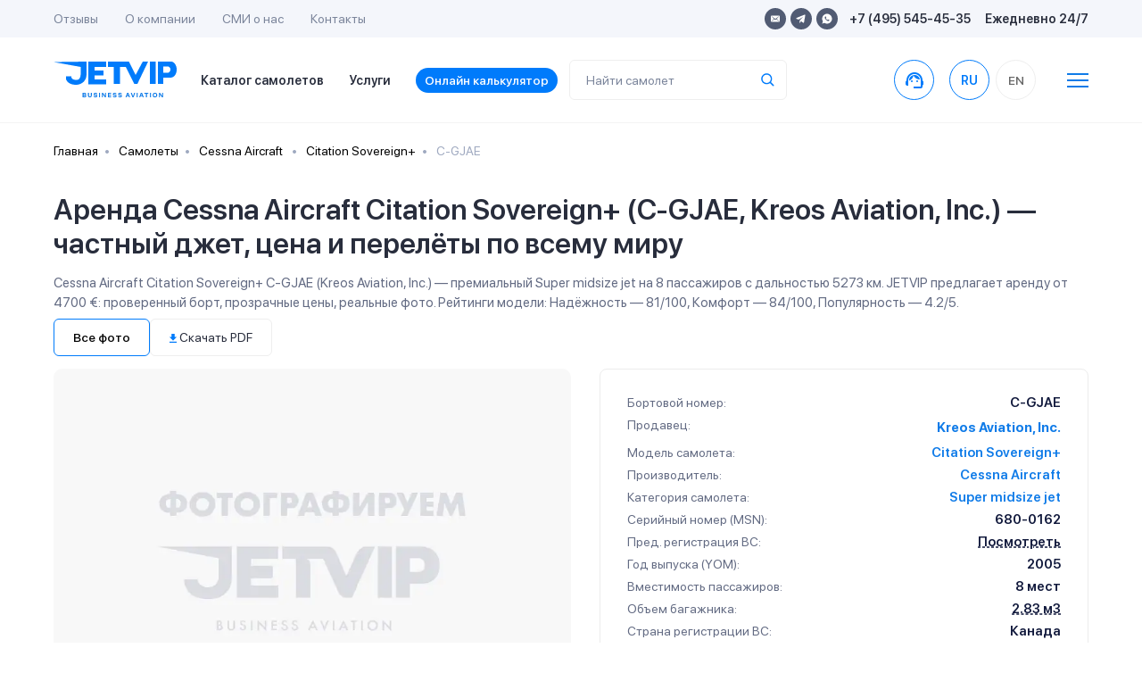

--- FILE ---
content_type: text/html; charset=utf-8
request_url: https://jetvip.ru/chastnie-samoleti/cessna-citation-sovereign_plus/models/C-GJAE/
body_size: 142037
content:
<!DOCTYPE html>










<html lang="ru">
<head>
	 
			<link rel="canonical" href="https://jetvip.ru/chastnie-samoleti/cessna-citation-sovereign_plus/models/C-GJAE/"/>
	 

	 <meta charset="UTF-8">
	 <link rel="apple-touch-icon" sizes="57x57" href="/static/jetvip/favicon/apple-icon-57x57.png">
	 <link rel="apple-touch-icon" sizes="60x60" href="/static/jetvip/favicon/apple-icon-60x60.png">
	 <link rel="apple-touch-icon" sizes="72x72" href="/static/jetvip/favicon/apple-icon-72x72.png">
	 <link rel="apple-touch-icon" sizes="76x76" href="/static/jetvip/favicon/apple-icon-76x76.png">
	 <link rel="apple-touch-icon" sizes="114x114" href="/static/jetvip/favicon/apple-icon-114x114.png">
	 <link rel="apple-touch-icon" sizes="120x120" href="/static/jetvip/favicon/apple-icon-120x120.png">
	 <link rel="apple-touch-icon" sizes="144x144" href="/static/jetvip/favicon/apple-icon-144x144.png">
	 <link rel="apple-touch-icon" sizes="152x152" href="/static/jetvip/favicon/apple-icon-152x152.png">
	 <link rel="icon" type="image/png" sizes="96x96" href="/static/jetvip/favicon/favicon-96x96.png">
	 <link rel="icon" type="image/png" sizes="16x16" href="/static/jetvip/favicon/favicon-16x16.png">
	 <link rel="manifest" href="/static/jetvip/favicon/manifest.json">
	 <meta name="msapplication-TileColor" content="#ffffff">
	 <meta name="msapplication-TileImage" content="/static/jetvip/favicon/ms-icon-144x144.png">
	 <meta name="theme-color" content="#ffffff">

	 <link rel='preconnect' href='//mc.yandex.ru'/>
	 <link rel='preconnect' href='//mc.yandex.com'/>
	 <link rel="dns-prefetch" href="//mc.yandex.ru">
	 <link rel="dns-prefetch" href="//metrica.yandex.com">

	 <link rel="preconnect" href="//fonts.googleapis.com" crossorigin>
	 <link rel="preconnect" href="//fonts.gstatic.com" crossorigin>
	 <link rel="dns-prefetch" href="//fonts.googleapis.com">
	 <link rel="dns-prefetch" href="//fonts.gstatic.com">

	 <link rel='preconnect' href='//metrica.yandex.com'/>
	 
	 <link rel='preconnect' href='//analytics.google.com'/>
	 <link rel='preconnect' href='//cdnjs.cloudflare.com'/>
	 <link rel="dns-prefetch" href="//cdnjs.cloudflare.com">
	 <link rel='preconnect' href='//cdn.jsdelivr.net'/>
	 <link rel='dns-prefetch' href='//cdn.jsdelivr.net'/>

	 <link rel="preconnect" href="//www.gstatic.com" crossorigin>
	 <link rel="dns-prefetch" href="//www.gstatic.com">

	 <link rel="preconnect" href="//jet-hunter.com" crossorigin>
	 <link rel="dns-prefetch" href="//jet-hunter.com">

	 
	 
	 
	 <link rel="alternate" hreflang="ru" href="https://jetvip.ru/chastnie-samoleti/cessna-citation-sovereign_plus/models/C-GJAE/"/>
	 <link rel="alternate" hreflang="en-us" href="https://jetvip.com/chastnie-samoleti/cessna-citation-sovereign_plus/models/C-GJAE/"/>

	 <meta name="viewport" content="width=device-width, initial-scale=1.0, maximum-scale=1.0"/>
	 <meta name='impact-site-verification' value='891f920c-d86e-4f42-a912-d83a65e22892'/>
	 
<meta name="description" content="get_seo_description"><title>Cessna Aircraft Citation Sovereign+ C-GJAE — аренда частного самолета, цена | JETVIP</title>


	 <meta name="zen-verification" content="AOw0KnZhOgzZMWc49WBOkxvUhmXHXmrghCkqOjOFWDIwN1Y9DPTtDYo6LDSfdWbM"/>
	 <meta name="yandex-verification" content="c19786483efcf8a3"/>

	 <link href="/static/bundles/bs.3a9a0995c6e78a5e0d86.css" rel="stylesheet" />
	 <link href="/static/bundles/theme22.3a9a0995c6e78a5e0d86.css" rel="stylesheet" />

	 <link rel="preload" as="style" href="//fonts.googleapis.com/icon?family=Material+Icons&display=swap"
				 onload="this.onload=null;this.rel='stylesheet'">
	 <noscript>
			<link rel="stylesheet" href="//fonts.googleapis.com/icon?family=Material+Icons&display=swap">
	 </noscript>

	 <link rel="preload" href="//fonts.googleapis.com/css2?family=Onest:wght@100..900&display=swap" as="style"
				 onload="this.onload=null;this.rel='stylesheet'">
	 <noscript>
			<link rel="stylesheet" href="//fonts.googleapis.com/css2?family=Onest:wght@100..900&display=swap">
	 </noscript>

	 <meta name="msvalidate.01" content="365BBAA3FB146DBEDED65B8E60297B89"/>

	 <link rel="preload" href="/static/new/css/fonts.css" priority="high" as="style"
				 onload="this.onload=null;this.rel='stylesheet'">
	 <link rel="preload" href="/static/new/css/slick.css" priority="low" as="style"
				 onload="this.onload=null;this.rel='stylesheet'">
	 <link rel="preload" href="/static/new/css/daterangepicker.css" priority="low" as="style"
				 onload="this.onload=null;this.rel='stylesheet'">
	 <link rel="preload" href="/static/new/css/tooltipster.bundle.min.css" priority="low" as="style"
				 onload="this.onload=null;this.rel='stylesheet'">

	 
	 

	 

	 <noscript>
			<link rel="stylesheet" href="/static/new/css/fonts.css">
			<link rel="stylesheet" href="/static/new/css/slick.css" priority="low">
			<link rel="stylesheet" href="/static/new/css/daterangepicker.css" priority="low">
			<link rel="stylesheet" href="/static/new/css/tooltipster.bundle.min.css" priority="low">
	 </noscript>

	 <link rel="stylesheet" media="print" href="/static/jetvip/assets/CSS/print.css" priority="low"/>

	 
			<meta property="og:title" content="Cessna Aircraft Citation Sovereign+ C-GJAE — аренда частного самолета, цена | JETVIP">
			<meta property="og:image" content="https://jetvip.ru/static/jetvip/favicon/logo200.png">
			<meta property="og:type" content="article">
			<meta property="og:url" content="/chastnie-samoleti/cessna-citation-sovereign_plus/models/C-GJAE/">
			<meta property="og:description" content="get_seo_description ">
	 

	 <meta name="google-site-verification" content="ZVsmv3Z3336pGkizr_Qd8fpZg7-WFKpXIY7GUD0JksE"/>
	 

			<script>
				 (function () {
						var supportsPassive = eventListenerOptionsSupported();

						if (supportsPassive) {
							 var addEvent = EventTarget.prototype.addEventListener;
							 overwriteAddEvent(addEvent);
						}

						function overwriteAddEvent(superMethod) {
							 var defaultOptions = {
									passive: true,
									capture: false
							 };

							 EventTarget.prototype.addEventListener = function (type, listener, options) {
									if (type == 'scroll' || type == 'mousewheel' || type == 'mousemove' || type == 'wheel' || type == 'touchstart' || type == 'touchend' || type == 'touchmove') {
										 var usesListenerOptions = typeof options === 'object';
										 var useCapture = usesListenerOptions ? options.capture : options;

										 options = usesListenerOptions ? options : {};
										 options.passive = options.passive !== undefined ? options.passive : defaultOptions.passive;
										 options.capture = useCapture !== undefined ? useCapture : defaultOptions.capture;

									}
									superMethod.call(this, type, listener, options);
							 };
						}

						function eventListenerOptionsSupported() {
							 var supported = false;
							 try {
									var opts = Object.defineProperty({}, 'passive', {
										 get: function () {
												supported = true;
										 }
									});
									window.addEventListener("test", null, opts);
							 } catch (e) {
							 }

							 return supported;
						}
				 })();

			</script>

	 

	 <script>
			
				 let picker_locales = {
						'round_trip': 'Туда-обратно',
						'one_way': 'В одну сторону',
						"format": "YYYY-MM-DD",
						"separator": " - ",
						"applyLabel": "Применить",
						"cancelLabel": "Отменить",
						"fromLabel": "C",
						"toLabel": "По",
						"customRangeLabel": "Свой выбор",
						"weekLabel": "W",
						"daysOfWeek": ["Вс", "Пн", "Вт", "Ср", "Чт", "Пт", "Сб"],
						"monthNames": ["Январь", "Февраль", "Март", "Апрель", "Май", "Июнь", "Июль", "Август", "Сентябрь", "Октябрь", "Ноябрь", "Декабрь"],
						"firstDay": 1
				 };
			
			
	 </script>

	 <script>
			window.RECAPTCHA_SITE_KEY = "6LeXzYsqAAAAAC0NYOVQfSUxQRCIqc6nBVk2hodX";
			window.CSRF_TOKEN = "wNR2YAobqTkiVUz6Ed9SoOUvdsM8l8ElBelN13EVXqByakLFctGaiq2qDd4rVNyC";
	 </script>
	 <script>
			const CSRF_TOKEN = 'wNR2YAobqTkiVUz6Ed9SoOUvdsM8l8ElBelN13EVXqByakLFctGaiq2qDd4rVNyC';
			const LANG_CODE = 'ru';
			window.addEventListener("wheel", function () {
			}, {passive: true});
			window.addEventListener('touchstart', function () {
			}, {passive: true});

	 </script>

	 <script type="text/javascript" charset="utf-8" src="/jsi18n/" defer></script>

	 <style>
			@media (max-width: 640px) {
				 .el-tab {
						padding-left: 0;
						padding-bottom: 19px;
				 }

				 .el-tab,
				 .emptyleg-card-detail.active .left {
						background-color: transparent;
				 }
			}

			.fancybox-content iframe {
				 width: 100%;
				 height: 500px;
			}

			@media (min-width: 1024px) {
				 .fancybox-content iframe {
						min-width: 800px;
						max-width: 800px
				 }

				 .fixed-header + .main-content {
						padding-top: 96px;
				 }
			}
	 </style>

	 <style>
			footer {
				 padding: 90px 30px;
			}

			span[data-toggle="modal"] {
				 cursor: pointer;

				 &:hover {
						color: var(--primary);
				 }
			}

			.modal-body .row {
				 grid-gap: 10px;
			}

			.index .modal-backdrop.show {
				 display: none;
			}

			body .owl-carousel .owl-nav .owl-next:hover, body .owl-carousel .owl-nav .owl-prev:hover {
				 background-color: rgba(255, 255, 255, .5);
			}

			img.catalog__card__img {
				 content: initial;
			}

			.shadow-0 {
				 box-shadow: none !important;
			}

			#jhwb {
				 min-height: 168px;

			}

			@media (max-width: 420px) {
				 #jhwb {
						min-height: 483px;

				 }
			}

			#jhwb .filter-block {
				 position: relative;
			}

			#jhwb .jh-results #request {
				 z-index: 99999999;
			}

			#jhwb .jh-results #request .modal-dialog {
				 z-index: 99999999;
			}

			#jhwb .multiselect__content-wrapper {
				 min-height: 400px;
			}

			#jhwb .js-table-results {
				 overflow: hidden;
			!important;
			}

			#jhwb .form-col-date {
				 min-width: 120px !important;
			}

			#jhwb .form-row, #jhwb .form-row .form-row {
				 grid-gap: 10px !important;
			}

			#jhwb .form-col-category, #jhwb .form-group .multiselect {
				 display: none;
			}

			.text-grid-3 {
				 display: grid;
				 grid-gap: 24px;
				 grid-template-columns: repeat(1, 1fr);
			}

			@media (max-width: 1024px) {
				 #jhwb .itinerary-short-info {
						z-index: 10;
				 }

				 #jhwb .itinerary2-nm {
						height: initial;
				 }

				 .text-grid-3 {
						grid-template-columns: repeat(3, 1fr);
				 }
			}

			@media (max-width: 640px) {
				 #jhwb .search-detail {
						padding: 0
				 }

				 #jhwb .itinerary2-col {
						height: initial !important;
				 }

				 #jhwb .itinerary2-date {
						width: initial !important;
				 }

				 #jhwb .itinerary2 .itinerary-detail .itinerary2-date {
						max-width: initial !important;
				 }

				 #jhwb .itinerary2-date .itinerary2-col__val {
						order: 2 !important;
				 }

				 #jhwb .itinerary-short-info {
						z-index: 10;
				 }

				 #jhwb .itinerary2-nm {
						height: initial;
				 }

				 #jhwb .form-calc {
						padding: 0 !important;
				 }

				 .text-grid-3 {
						grid-template-columns: repeat(1, 1fr);
				 }

			}

			.modal {
				 z-index: 9999999999 !important;
			}

	 </style>
	 

	 <meta name="google-site-verification" content="jwBVNUrffXOkzWzd03iCDBJmNQFwK60Ux-sUHN3CDcE"/>
	 <style>
			body.page {
				 overflow: auto;
			}

			.btn.header-call {
				 display: flex;
				 width: 45px;
				 /* height: 45px; */
				 border-radius: 50%;
				 align-items: center;
				 justify-content: center;
				 text-align: center;
				 background: #fff;
				 /* border: 1px solid #EEEEEE; */
				 transition: all 0.3s ease-out;

				 border-color: #007BFB;
				 color: #007BFB;
				 font-weight: 600;
				 padding: 0;
			}

			.t-collapse__text a {
				 color: #007BFB !important;
			}
	 </style>

</head>
<body class="
page  
">
<script>(function () {
	 var widget = document.createElement('script');
	 widget.defer = true;
	 widget.dataset.pfId = 'eb75888f-3c9c-4800-8ed3-b6c788f3b602';
	 widget.src = 'https://widget.yourgood.app/script/widget.js?id=eb75888f-3c9c-4800-8ed3-b6c788f3b602&now=' + Date.now();
	 document.head.appendChild(widget);
})()</script>




	 <script>
			window.dataLayer = window.dataLayer || [];
	 </script>
	 <!-- Yandex.Metrika counter -->
	 <script type="text/javascript">
			(function (m, e, t, r, i, k, a) {
				 m[i] = m[i] || function () {
						(m[i].a = m[i].a || []).push(arguments)
				 };
				 m[i].l = 1 * new Date();
				 for (var j = 0; j < document.scripts.length; j++) {
						if (document.scripts[j].src === r) {
							 return;
						}
				 }
				 k = e.createElement(t), a = e.getElementsByTagName(t)[0], k.async = 1, k.src = r, a.parentNode.insertBefore(k, a)
			})
			(window, document, "script", "https://mc.yandex.ru/metrika/tag.js", "ym");

			ym(67125373, "init", {
				 clickmap: true,
				 trackLinks: true,
				 accurateTrackBounce: true,
				 webvisor: true,
				 ecommerce: "dataLayer"
			});
			window.ymID = 67125373
	 </script>
	 <noscript>
			<div><img src="https://mc.yandex.ru/watch/67125373" style="position:absolute; left:-9999px;" alt=""/></div>
	 </noscript>
	 <!-- /Yandex.Metrika counter -->



	 



	 




<div id="app">
	 <!--header-->
	 
			<header>
				 <div class="header-mobile">
						<div class="container">
							 <div class="header-mobile-content justify-content-start">


									<span onclick="window.location.href='/'" class="main-logo-mobile" style="left: 0;">
										 <img width="139" height="41" loading="lazy" src="/static/new/images/main-logo.svg"
													alt="">
									</span>

									<span onclick="window.location.href='/'" class="main-logo-mobile small" style="left: 0;">
										 <img width="37" height="41" loading="lazy" src="/static/new/images/main-logo-small.svg"
													alt="">
									</span>

									<div class="header-mobile-options ml-auto">
										 <ul class="header-top-socials mr-3">
												
												
												
												
												<li><a href="https://widget.yourgood.app/#telegram" class="telegram"><img width="11" height="10"
																																																	loading="lazy"
																																																	src="/static/new/images/telegram-blue.svg"
																																																	alt=""></a></li>

												<li><a href="https://widget.yourgood.app/#whatsapp" class="whatsapp"><img
																width="12"
																height="12"
																loading="lazy"
																src="/static/new/images/whatsapp-blue.svg"
																alt=""></a>
												</li>
										 </ul>

										 <span data-toggle="modal" data-target="#order" data-title="Связаться с нами">
												<img width="15" height="15" loading="lazy" src="/static/new/images/header-phone.svg"
														 alt="">
												<span class="d-none">8-495-545-45-35</span>
										 </span>
										 <a href="/#jhwb" class="to-scroll">
												<img width="15" height="16" loading="lazy" src="/static/new/images/calculator.svg"
														 alt="">
										 </a>
									</div>
									<div class="header-search-toggle  ml-3" onclick="$('.mobile-search-cmp').toggleClass('show')">
										 <span><img width="15" height="15" loading="lazy" src="/static/new/images/search.svg"
																alt=""/></span>
									</div>
									<div class="header-menu-toggle mobile-menu__btn ml-3">
										 <img width="15" height="12" src="/static/new/images/burger.svg" alt="">
									</div>
									<search :name="'query'" :handler="'planes'"
													:placeholder="''"
													:display-result="'row'"
													:class="'mobile-search-cmp '"
													:label="'Найти самолет'"></search>
							 </div>
						</div>
				 </div>
				 <div class="header-desktop">
						<div class="header-top">
							 <div class="container">
									<div class="header-top-content">
										 <ul class="header-top-menu">
												<li><a href="/review/">Отзывы</a></li>
												<li><a href="/about/">О компании</a></li>
												<li><a href="/smi/">CМИ о нас</a></li>
												<li><a href="/contacts/">Контакты</a></li>
										 </ul>
										 <div class="header-top-contacts">
												<ul class="header-top-socials">
													 <li><a href="mailto:sales@jetvip.com"
																	target="_blank" rel="nofollow" class="mail"><img width="10" height="10" loading="lazy"
																																									 src="/static/new/images/mail.svg"
																																									 alt=""></a></li>
													 <li><a href="https://widget.yourgood.app/#telegram" target="_blank" rel="nofollow"
																	class="telegram"><img
																	 width="11" height="10"
																	 loading="lazy"
																	 src="/static/new/images/telegram.svg"
																	 alt=""></a></li>

													 <li><a href="https://widget.yourgood.app/#whatsapp" target="_blank" rel="nofollow"
																	class="whatsapp"><img
																	 width="12"
																	 height="12"
																	 loading="lazy"
																	 src="/static/new/images/whatsapp.svg"
																	 alt=""></a>
													 </li>
												</ul>
												<p><span data-toggle="modal" data-target="#orderModal"
																 data-title="Связаться с нами">+7 (495) 545-45-35</span></p>
												<p>Ежедневно 24/7</p>
										 </div>
									</div>
							 </div>
						</div>
						<div class="header-bottom ">
							 <div class="container">
									<div class="header-bottom-content">
										 <a href="/" class="main-logo"><img width="139" height="41" loading="lazy"
																												src="/static/new/images/main-logo.svg"
																												alt=""></a>
										 <ul class="header-bottom-menu">
												<li><a href="/chastnie-samoleti/">
													 Каталог самолетов</a></li>
												<li><a href="/services/">Услуги</a></li>
												<li><a href="/calculator/" class="calculator-anchor to-scroll">
													 Онлайн калькулятор
												</a></li>

										 </ul>

										 <search :name="'query'" :handler="'planes'"
														 :placeholder="''"
														 :display-result="'row'"
														 :label="'Найти самолет'"></search>

										 <a href="https://widget.yourgood.app/#whatsapp"  class="btn header-call ml-auto "
													 style=""

													 data-title="Связаться с нами">
												<span class="material-icons">support_agent</span>
												<span
																class="d-none">8-495-545-45-35</span></a>
										 <a href="tel:8-495-545-45-35" class="header-call-mobile"><img width="15" height="15"
																																									 src="/static/new/images/header-phone.svg"
																																									 alt="">
												<span
																class="d-none">8-495-545-45-35</span></a>

										 
												<form action="/i18n/setlang/" rel="nofollow" method="post" class="ml-0">
													 <input type="hidden" name="csrfmiddlewaretoken" value="wNR2YAobqTkiVUz6Ed9SoOUvdsM8l8ElBelN13EVXqByakLFctGaiq2qDd4rVNyC">
													 <input name="next" type="hidden" value="">
													 <input name="language" type="hidden" value="ru">

													 <ul class="header-languages">
															
																 <li data-lang="ru"
																		 class="js-set-lang header__links-lg  active ">
                                    <span
																						class="text-dark2 header__link-lg d-flex align-items-center justify-content-center"
																		>
                                        RU
                                    </span>
																 </li>
															
																 <li data-lang="en"
																		 class="js-set-lang header__links-lg  ">
                                    <span
																						class="text-dark2 header__link-lg d-flex align-items-center justify-content-center"
																		>
                                        EN
                                    </span>
																 </li>
															
													 </ul>
												</form>
										 
										 <span class="ml-3">
												<svg class="ml-4 cursor mobile-menu__btn" width="24" height="16"
														 viewBox="0 0 24 16"
														 fill="none" xmlns="http://www.w3.org/2000/svg">
<line y1="1" x2="24" y2="1" stroke="#0F7BE8" stroke-width="2"/>
<line y1="8" x2="24" y2="8" stroke="#0F7BE8" stroke-width="2"/>
<line y1="15" x2="24" y2="15" stroke="#0F7BE8" stroke-width="2"/>
</svg>
</span>

									</div>
							 </div>
						</div>
				 </div>
			</header>
	 
	 <!--//header-->

	 
			<div class="mobile-menu__container  flex-column  order-2">
				 <div class="container">
						<div class="footer-content flex-wrap justify-content-start">
							 <div class="footer-block flex-column d-flex">
									<a href="/chastnie-samoleti/" class="footer-title d-xl-none">Каталог самолетов</a>

									<a href="/calculator/"
										 class="footer-title d-xl-none">Онлайн калькулятор</a>
									<a href="/services/" class="footer-title">Услуги</a>
									<ul class="footer-links-list">
										 <li>
												<a href="/services/arenda-biznes-jeta/">
													 <img width="18" height="18" class="lazyload"
																loading="lazy" decoding="async" fetchpriority="low"
																data-src="/static/new/images/footer-icons/footer-icon-1-blue.svg" alt="">
													 Аренда бизнес джета
												</a>
										 </li>

										 <li>
												<a href="/services/long-term-aircraft-charter/">
													 <img width="18" height="18" class="lazyload"
																loading="lazy" decoding="async" fetchpriority="low"
																data-src="/static/new/images/footer-icons/footer-icon-3-blue.svg" alt="">
													 Долгосрочная аренда самолёта
												</a>
										 </li>
										 <li>
												<a href="/services/gruppovye-chartery/">
													 <img width="18" height="18" class="lazyload"
																loading="lazy" decoding="async" fetchpriority="low"
																data-src="/static/new/images/footer-icons/footer-icon-4-blue.svg" alt="">
													 Групповые чартеры
												</a>
										 </li>
										 <li>
												<a href="/services/medicinskaya-sanitarnaia-aviacia/">
													 <img width="18" height="18" class="lazyload"
																loading="lazy" decoding="async" fetchpriority="low"
																data-src="/static/new/images/footer-icons/footer-icon-5-blue.svg" alt="">
													 Медицинская авиация
												</a>
										 </li>
										 <li>
												<a href="/services/empty-legs/">
													 <img width="18" height="18" class="lazyload"
																loading="lazy" decoding="async" fetchpriority="low"
																data-src="/static/new/images/footer-icons/footer-icon-6-blue.svg" alt="">
													 Empty Legs
												</a>
										 </li>
										 
												<li>
													 <a href="/services/arenda-gruzovogo-samoleta/">
															<img width="18" height="18" class="lazyload"
																	 loading="lazy" decoding="async" fetchpriority="low"
																	 data-src="/static/new/images/footer-icons/footer-icon-7-blue.svg" alt="">
															Аренда грузового самолёта
													 </a>
												</li>
										 
										 
												<li style="padding-left: 26px;">
													 <a href="/services/arenda-lichnogo-samoleta/" class="font-weight-bold2">

															Аренда личного самолета
													 </a>
												</li>
										 
												<li style="padding-left: 26px;">
													 <a href="/services/gumanitarnye-chartery/" class="font-weight-bold2">

															Гуманитарные чартеры
													 </a>
												</li>
										 
												<li style="padding-left: 26px;">
													 <a href="/services/kurerskaya-aviadostavka/" class="font-weight-bold2">

															Доставка груза частным самолетом
													 </a>
												</li>
										 
												<li style="padding-left: 26px;">
													 <a href="/services/srochnyj-charter/" class="font-weight-bold2">

															Срочная аренда самолета
													 </a>
												</li>
										 
												<li style="padding-left: 26px;">
													 <a href="/services/frakht-samoleta/" class="font-weight-bold2">

															Фрахт самолета
													 </a>
												</li>
										 
												<li style="padding-left: 26px;">
													 <a href="/services/chastniy-vip-perelet/" class="font-weight-bold2">

															Частный вип перелет
													 </a>
												</li>
										 

									</ul>
							 </div>
							 <div class="footer-block flex-column d-flex">
									<a href="/usefull/" class="footer-title">Полезная информация</a>
									<ul class="footer-links-list">

										 <li>
												<a href="/news/">
													 <img width="18" height="18" class="lazyload"
																loading="lazy" decoding="async" fetchpriority="low"
																data-src="/static/new/images/footer-icons/footer-icon-news.svg" alt="">
													 Новости
												</a>
										 </li>

										 <li>
												<a href="/articles/">
													 <img width="18" height="18" class="lazyload"
																loading="lazy" decoding="async" fetchpriority="low"
																data-src="/static/new/images/footer-icons/footer-icon-articles.svg" alt="">
													 Статьи
												</a>
										 </li>
										 
												<li>
													 <a href="/faq/">
															<img width="18" height="18" class="lazyload"
																	 loading="lazy" decoding="async" fetchpriority="low"
																	 data-src="/static/new/images/footer-icons/footer-icon-faq.svg" alt="">
															FAQ
													 </a>
												</li>
										 

										 <li>
												<a href="/chastnie-samoleti/operators/">
													 <img width="18" height="18" class="lazyload"
																loading="lazy" decoding="async" fetchpriority="low"
																data-src="/static/new/images/footer-icons/footer-icon-producers.svg" alt="">
													 Каталог компаний</a>

										 </li>

										 <li>
												<a href="/chastnie-samoleti/">
													 <img width="18" height="18" class="lazyload"
																loading="lazy" decoding="async" fetchpriority="low"
																data-src="/static/new/images/footer-icons/footer-icon-9-blue.svg" alt="">
													 Каталог самолетов
												</a>
										 </li>

										 <li>
												<a href="/airports/">
													 <img width="18" height="18" class="lazyload"
																loading="lazy" decoding="async" fetchpriority="low"
																data-src="/static/new/images/footer-icons/footer-icon-11-blue.svg" alt="">
													 Города и аэропорты
												</a>
										 </li>

									</ul>
							 </div>
							 <div class="footer-block flex-column d-flex">
									<a href="/about/" class="footer-title">О компании</a>
									<ul class="footer-links-list">
										 <li>
												<img width="18" height="18" class="lazyload"
														 loading="lazy" decoding="async" fetchpriority="low"
														 data-src="/static/new/images/footer-icons/footer-icon-reviews.svg" alt="">
												<a href="/review/">Отзывы</a></li>
										 <li>
												<img width="18" height="18" class="lazyload"
														 loading="lazy" decoding="async" fetchpriority="low"
														 data-src="/static/new/images/footer-icons/footer-icon-smi.svg" alt="">
												<a href="/smi/">СМИ о нас</a></li>

										 <li>
												<img width="18" height="18" class="lazyload"
														 loading="lazy" decoding="async" fetchpriority="low"
														 data-src="/static/new/images/footer-icons/footer-icon-contacts.svg" alt="">
												<a href="/contacts/">Контакты</a></li>

										 <li><a href="/partnership/">Партнерство</a></li>

										 <li><a href="/contacts/#requisites">Реквизиты</a></li>

										 <li><a href="/payments/">Способы оплаты</a></li>

									</ul>
							 </div>
							 <div class="footer-block flex-column d-flex">
									<a href="/contacts/" class="footer-title">Контакты</a>

									<ul class="footer-phones">
										 
										 <li>
												<a href="tel:+74955454535">
													 <div class="type">Круглосуточно</div>
													 <div class="phone">+7 (495) 545-45-35</div>
												</a href="tel:+74955454535">
												<span class="btn btn-primary">Позвонить</span>
										 </li>

										 <li>
												<a href="https://widget.yourgood.app/#whatsapp" class="wa" target="_blank" rel="nofollow">
													 <div class="type">WhatsApp</div>
													 <div class="phone"></div>
												</a>
												<span class="btn btn-primary">Написать</span>
										 </li>

										 <li>
												<a href="https://widget.yourgood.app/#telegram" class="tg" target="_blank" rel="nofollow">
													 <div class="type">Telegram</div>
													 <div class="phone">+7 (917) 545-45-35</div>
												</a>
												<span class="btn btn-primary">Написать</span>
										 </li>

										 <li>
												<div>
													 <div class="type">Круглосуточно</div>
													 <div class="phone">sales@jetvip.com</div>
												</div>
												<a href="mailto:sales@jetvip.com" class="btn btn-primary">Написать</a>
										 </li>
									</ul>

									


										 <nav class="header__lang d-block d-xl-none">
												<form action="/i18n/setlang/" rel="nofollow" method="post">
													 <input type="hidden" name="csrfmiddlewaretoken" value="wNR2YAobqTkiVUz6Ed9SoOUvdsM8l8ElBelN13EVXqByakLFctGaiq2qDd4rVNyC">
													 <input name="next" type="hidden" value="">
													 <input name="language" type="hidden" value="ru">

													 <ul class="header__lang d-flex justify-content-center  header-languages mb-3">

															
																 <li data-lang="ru"
																		 class="js-set-lang header__links-lg  active ">
                                    <span
																						class="text-dark2 header__link-lg d-flex align-items-center justify-content-center"
																		>
                                        RU
                                    </span>
																 </li>
															
																 <li data-lang="en"
																		 class="js-set-lang header__links-lg  ">
                                    <span
																						class="text-dark2 header__link-lg d-flex align-items-center justify-content-center"
																		>
                                        EN
                                    </span>
																 </li>
															

													 </ul>
												</form>
										 </nav>
									

							 </div>
						</div>
						<div style="margin-top: -10px;">
							 <a href="/directions/" class="footer-title">Популярные направления</a>
							 <ul class="footer-links-list d-flex flex-wrap mt-2"
									 style="grid-gap: 16px; max-width:700px; margin-left: 0px;">
									
										 <a href="/directions/larnaka/" class="font-weight-bold2">

												Ларнака
										 </a>
									
										 <a href="/directions/nice/" class="font-weight-bold2">

												Ницца
										 </a>
									
										 <a href="/directions/sochi/" class="font-weight-bold2">

												Сочи
										 </a>
									
										 <a href="/directions/erevann/" class="font-weight-bold2">

												Ереван
										 </a>
									
										 <a href="/directions/dubaj/" class="font-weight-bold2">

												Дубай
										 </a>
									
										 <a href="/directions/stambul/" class="font-weight-bold2">

												Стамбул
										 </a>
									
										 <a href="/directions/evropa/" class="font-weight-bold2">

												Аренда самолета в Европу
										 </a>
									

							 </ul>
						</div>
				 </div>

			</div>

	 

	 
	 
</div>

<!--main-content-->
<div class="main-content  chastnie-samoleti cessna-citation-sovereign_plus models C-GJAE ">

	 
	 <div class="container ">
			<nav aria-label="breadcrumb bg-transparent">
				 <ol class="breadcrumb bg-body pl-0 bg-transparent" style="background-color:#F8F8F8">
						<li class="breadcrumb-item"><a href="/">Главная</a></li>
						<li class="breadcrumb-item"><a href="/chastnie-samoleti/">Самолеты</a></li>
						
							 <li class="breadcrumb-item"><a
											 href="/chastnie-samoleti/producers/cessna/">
									Cessna Aircraft
							 </a>
							 </li>
						
						<li class="breadcrumb-item"><a
										href="/chastnie-samoleti/cessna-citation-sovereign_plus/">Citation Sovereign+</a></li>
						<li class="breadcrumb-item active" aria-current="page">C-GJAE</li>
				 </ol>
			</nav>
	 </div>


	 



	 <div class="detail catalog-detail section pt-0 pb-5">
			<div class="container">
				 <div class="headline headline-clone headline-xs mb-0 w-100">
						<div class="headline-actions">
							 <h1 class="">
									
									Аренда Cessna Aircraft Citation Sovereign+ (C-GJAE, Kreos Aviation, Inc.) — частный джет, цена и перелёты по всему миру
							 </h1>
							 <div class="d-lg-flex align-items-center d-flex d-print-none ml-auto text-primary" style="grid-gap:8px">
									
									
							 </div>

						</div>
						<p class="mt-0 d-print-none mb-2">
Cessna Aircraft Citation Sovereign+ C-GJAE (Kreos Aviation, Inc.) — премиальный Super midsize jet на 8 пассажиров с дальностью 5273 км. JETVIP предлагает аренду от 4700 €: проверенный борт, прозрачные цены, реальные фото. Рейтинги модели: Надёжность — 81/100, Комфорт — 84/100, Популярность — 4.2/5.







						</p>
				 </div>


				 


						
							 <ul class="nav nav-pills nav-pills-detail hide-print owl-filter-bar" id="pills-tab">
									<li class="nav-item">
										 <a class="nav-link active" id="pills-exterior-tab" data-owl-filter="*" href="#"
										 >Все фото</a>
									</li>
									
									
									
									
									
									<li class="nav-item">
													<span class="nav-link"
																onclick=" $('#pills-tab li:first a').trigger('click');setTimeout(function(){window.print()},300)"
													>

													<span class=" mt-0">
															<svg width="8" height="11" viewBox="0 0 8 11" fill="none"
																	 xmlns="http://www.w3.org/2000/svg">
																			 <path fill-rule="evenodd" clip-rule="evenodd"
																						 d="M8 3.53684H5.71429V0H2.28571V3.53684H0L4 7.66316L8 3.53684ZM0 8.8421V10.0211H8V8.8421H0Z"
																						 fill="#007BFB"/>
																			 </svg>

																				Скачать PDF
																		</span>

													</span>
									</li>

							 </ul>
							 <div class="catalog-detail-row mt-3">

									<div class="catalog-detail-slider">
										 
												<div class="catalog-detail-slider-grid">
													 <div class="card">

															<img data-src="/static/jetvip/assets/img/noimage-ru.jpg.webp"
																	 class="rounded-sm card-min-height catalog-detail__img lazyload "

																	 fetchpriority="high"
																	 alt=""/>
													 </div>
												</div>
										 

										 <div class="catalog-detail-slider-grid js-photobox d-none ">
												

												<div class="card">
													 
													 



													 <div class="card-body card-min-height p-0 rounded js-catalog-carousel owl-carousel owl-theme ">

															

															

															
															

															

															

													 </div>
												</div>
										 </div>

									</div>

									<div class="catalog-detail-info mt-0">




										 <div class="property-flex hide-scroll">
												
													 <div class="property property-sep">
															<div class="property__name">Бортовой номер:</div>
															<div class="property__val text-right">
																 C-GJAE
															</div>
													 </div>
												
												

													 

													 
															<div class="property property-sep">
																 <div class="property__name">
																		
																			 Продавец:
																		
																 </div>
																 <div class="property__val text-right">

																		<a href="/chastnie-samoleti/operators/kreos-aviation-inc/"
																			 style="line-height: 1.4; text-align:right">

																			 <b style="font-weight:bold">Kreos Aviation, Inc.</b>

																		</a>

																 </div>
															</div>
													 



													 <div class="property property-sep">
															<div class="property__name">Модель самолета:</div>
															<div class="property__val">
																 <a href="/chastnie-samoleti/cessna-citation-sovereign_plus/">Citation Sovereign+</a>
															</div>
													 </div>

													 
															<div class="property property-sep">
																 <div class="property__name">Производитель:</div>
																 <div class="property__val">
																		<a href="/chastnie-samoleti/producers/cessna/"
																			 class=" " target="_blank">
																			 Cessna Aircraft

																		</a>
																 </div>
															</div>
													 

													 
															<div class="property property-sep">
																 <div class="property__name">Категория самолета:</div>
																 <div class="property__val">
																		<a target="_blank"
																			 href="/chastnie-samoleti/category/super-midsize-jet/">
																			 Super midsize jet
																		</a>
																 </div>
															</div>
													 
												

												







												
													 <div class="property property-sep">
															
																 <div class="property__name">Серийный номер (MSN):</div>
															
															<div class="property__val">
																 680-0162
															</div>
													 </div>
												
												
													 <style>
                               .link-border-dark:hover {
                                   border: none !important;
                               }
													 </style>
													 <div class="property property-sep">
															
																 <div class="property__name">Пред. регистрация ВС:</div>
																 <div class="property__val" style="cursor: pointer">
                                        <span class="link link-border-dark" style=""
																							data-toggle="tooltip" data-placement="top"
																							title="Ранее воздушное судно было зарегистрировано под бортовыми номерами « ex N710MS, D-CMES», прежде чем получить свою текущую регистрацию «680-0162».">Посмотреть</span>

																 </div>
															

													 </div>
												

												
													 <div class="property property-sep">
															<div class="property__name">Год выпуска (YOM):</div>

															<div class="property__val">
																 2005
															</div>
													 </div>
												

												

												

												
													 <div class="property property-sep">
															<div class="property__name">Вместимость пассажиров:</div>

															<div class="property__val">
																 8 мест
															</div>
													 </div>

												

												
													 <div class="property property-sep">
															<div class="property__name">Объем багажника:</div>

															<div class="property__val" 
																	 data-toggle="tooltip"
																	 data-placement="top"
																	 title="Вместимость больших чемоданов: 8 ед.">
																 2.83 м3
																 
															</div>
													 </div>
												
												
													 <div class="property property-sep">
															<div class="property__name">Cтрана регистрации ВС:</div>

															<div class="property__val  text-right">
																 Канада
															</div>
													 </div>
												

										 </div>
									
										

									<div class="raring-block mt-4">
										 <div class="rating-block-flex d-flex">
												
													 <div class="raring-block-popularity">
															
																 <div class="rating-label" data-toggle="tooltip" data-placement="top"
																			title="Рейтинг составлен на основе уровня спроса на конкретные модели бизнес-джетов.">
																		Рейтинг популярности модели

																 </div>
															

															<div class="rating-bar">
																 <div class="rating-bar-fill" style="left: 84%">4.2 / 5</div>
																 <div class="rating-bar-label"
																			style="left: 84%"></div>
															</div>
													 </div>
												
												


													 <div class="raring-block-reliabilty">
															
																 <div class="rating-label" data-toggle="tooltip" data-placement="top"
																			title="Рейтинг надёжности составлен на основе статистики эксплуатации, частоты технических отказов, регулярности выполнения рейсов и среднего уровня технического обслуживания конкретных моделей бизнес-джетов.">
																		Рейтинг надежности модели

																 </div>
															

															<div class="rating-bar">
																 <div class="rating-bar-fill" style="left: 81.0%">81 / 100</div>
																 <div class="rating-bar-label"
																			style="left: 81.0%"></div>
															</div>
													 </div>
												
												


													 <div style="width:100%;"></div>
													 <div class="raring-block-reliabilty" style="max-width: 100%;">
															
																 <div class="rating-label">
																		Рейтинг комфортности модели:
																		<span data-toggle="tooltip" data-placement="top"
																					title="Рейтинг комфорта оценивает уровень удобства на борту: простор салона, тишину, качество отделки и общий комфорт полёта. Формируется на основе отзывов пассажиров и экспертных оценок.">Высокий комфорт</span>
																 </div>
															

															<div class="rating-bar">
																 <div class="rating-bar-fill" style="left: 84.0%">84 / 100</div>
																 <div class="rating-bar-label"
																			style="left: 84.0%"></div>
															</div>
													 </div>
												
										 </div>

										 
												<div class="rating-description">Средний бизнес-джет с отличной дальностью и возможностью использования коротких ВПП</div>
										 
									</div>
										
									
										 


												<div class=" price-row w-100 mt-auto">
													 

													 <button class=" btn  btn-primary text-center w-100"
																	 data-send-goal="rent_form"
																	 data-goal="rent_click"
																	 data-target="#orderModal"
																	 data-toggle="modal"
																	 data-title="Арендовать самолет ">
															Арендовать
													 </button>
												</div>

										 
									</div>
							 </div>
						
				 

			</div>

			<div class="js-to-fixed-top  fixed-detail-header">
				 <div class="container">
						<div class="d-flex flex-row flex-nowrap align-items-center" style="grid-gap: 30px">
							 <div class="d-flex flex-column" style="grid-gap: 5px">
									<div class="fixed-headline"></div>
									<div class="fixed-menu"></div>
							 </div>
							 <div class="fixed-price ml-auto" style="min-width: 250px; "></div>

						</div>

				 </div>
			</div>

			<div class="clearfix  hide-print d-print-none d-none d-lg-block ">
				 <div class="container">
						<nav class="catalog-navbar pt-4">
							 <ul class="">

									<li class="active">
										 <a class="" href="#characteristics">Характеристики</a>
									</li>
									
										 <li class="">
												<a class="" href="#description">Описание</a>
										 </li>
									
									<li>
										 <a class="" href="#calc">Расчет стоимости</a>
									</li>

									<li class="">
										 <a class="" href="#same">Похожие самолеты  <sup
														 class=""></sup></a>
									</li>
							 </ul>
						</nav>
				 </div>
			</div>

			<div class="section simple-section pb-0 pb-lg-3" id="characteristics">
				 <div class="container">
						<div class="block">
							 <div class="headline headline-xs">
									<h2>
										 Технические характеристики
										 <span>
												Cessna Aircraft Citation Sovereign+ C-GJAE</span>
										 
									</h2>
									
										 <p class="d-print-none">Система измерений: <span
														 class="link link-dashed-primary cursor js-change-metric-system"
														 data-current="metric">Метрическая</span></p>
									
							 </div>
							 <div class="block-flex d-flex flex-column" style="grid-gap: 24px">
									<div class="block__text">
										 
										 <div class="expenses-grid">
												<div class="">
													 <h3>Летные характеристики</h3>
													 <div class="property-flex property-bordered2 property-dt">
															
																 <div class="property">
																		<div class="property__name">Категория самолета:</div>
																		<div class="property__value">
																			 <a target="_blank"
																					href="/chastnie-samoleti/category/super-midsize-jet/">
																					Super midsize jet
																			 </a>
																		</div>
																 </div>
															
															
															<div class="property">
																 <div class="property__name">Максимальная дальность полета:</div>
																 <div class="property__value" data-original-value="5273"
																			data-metric="км">
																		<span class="property__value-value">5273</span>
																		<span class="property__value-measure">км</span>

																 </div>
															</div>

															
																 <div class="property ">
																		<div class="property__name">Максимальное время полета до:</div>
																		<div class="property__value">
																			 <span class="property__value-value">5</span>
																			 <span class="property__value-measure">ч.</span>
																		</div>
																 </div>
															
															<div class="property">
																 <div class="property__name">Крейсерская скорость:</div>
																 <div class="property__value" data-original-value="848"
																			data-metric="км/ч">
																		<span class="property__value-value">848</span>
																		<span class="property__value-measure">км/ч</span>
																 </div>
															</div>
															
															<div class="property">
																 <div class="property__name">Максимальная высота полета:</div>
																 <div class="property__value" data-original-value="14326"
																			data-metric="м">
																		<span class="property__value-value">14326</span>
																		<span class="property__value-measure">м</span>
																 </div>
															</div>
															
															<div class="property">
																 <div class="property__name">Максимальная взлетная масса:</div>
																 <div class="property__value" data-original-value="13743"
																			data-metric="кг">
																		<span class="property__value-value">13743</span>
																		<span class="property__value-measure">кг</span>
																 </div>
															</div>

															
																 <div class="property">
																		<div class="property__name">Дистанция взлета</div>
																		<div class="property__sep sep"></div>
																		<div class="property__value" data-original-value="993"
																				 data-metric="м">
																			 <span class="property__value-value">993</span>
																			 <span class="property__value-measure">м.</span>
																		</div>
																 </div>
															

															
																 <div class="property">
																		<div class="property__name">Дистанция посадки</div>
																		<div class="property__sep sep"></div>
																		<div class="property__value" data-original-value="681"
																				 data-metric="м">
																			 <span class="property__value-value">681</span>
																			 <span class="property__value-measure">м.</span>
																		</div>
																 </div>
															

													 </div>
												</div>
												
												
													 <div>
															<h3>Размер самолета</h3>
															<div class="property-flex property-bordered2 property-dt">
																 
																		<div class="property">
																			 <div class="property__name">Длина самолета:</div>
																			 <div class="property__value"
																						data-original-value="19.37"
																						data-metric="м">
																					<span class="property__value-value">19.37</span>
																					<span class="property__value-measure">м</span>
																			 </div>
																		</div>
																 
																 
																 
																		<div class="property">
																			 <div class="property__name">Высота самолета:</div>
																			 <div class="property__value"
																						data-original-value="6.2"
																						data-metric="м">
																					<span class="property__value-value">6.2</span>
																					<span class="property__value-measure">м</span>
																			 </div>
																		</div>
																 
																 
																 
																		<div class="property">
																			 <div class="property__name">Размах крыла:</div>
																			 <div class="property__value"
																						data-original-value="19.24"
																						data-metric="м">
																					<span class="property__value-value">19.24</span>
																					<span class="property__value-measure">м</span>
																			 </div>
																		</div>
																 
															</div>
													 </div>
												
												
												<div>
													 <h3>Характеристики салона</h3>
													 <div class="property-flex property-bordered2 property-dt">
															
																 <div class="property">
																		<div class="property__name">Вместимость:</div>
																		<div class="property__value" data-original-value="8"
																				 data-metric="мест">
																			 <span class="property__value-value">8</span>
																			 <span class="property__value-measure">мест</span>
																		</div>
																 </div>
															
															<div class="property">
																 <div class="property__name">Длина салона:</div>
																 <div class="property__value" data-original-value="7.7"
																			data-metric="м">
																		<span class="property__value-value">7.7</span>
																		<span class="property__value-measure">м</span>
																 </div>
															</div>
															<div class="property">
																 <div class="property__name">Ширина салона:</div>
																 <div class="property__value" data-original-value="1.68"
																			data-metric="м">
																		<span class="property__value-value">1.68</span>
																		<span class="property__value-measure">м</span>
																 </div>
															</div>
															<div class="property">
																 <div class="property__name">Высота салона:</div>
																 <div class="property__value" data-original-value="1.73"
																			data-metric="м">
																		<span class="property__value-value">1.73</span>
																		<span class="property__value-measure">м</span>
																 </div>
															</div>
															<div class="property">
																 <div class="property__name">Объем салона:</div>
																 <div class="property__value" data-original-value="17.56"
																			data-metric="куб.м">
																		<span class="property__value-value">17.56</span>
																		<span class="property__value-measure">куб.м</span>
																 </div>
															</div>
															<div class="property">
																 <div class="property__name">Объем багажника:</div>
																 <div class="property__value" data-original-value="2.83"
																			data-metric="куб.м" 
																			data-toggle="tooltip"
																			data-placement="top"
																			title="Вместимость больших чемоданов: 8 ед.">
																		<span class="property__value-value">2.83</span>
																		<span class="property__value-measure">куб.м
																			 
																 </div>
															</div>
													 </div>
												</div>
										 </div>
									
									</div>
									
									
										 <div class="block__amenities">
												<div class="headline headline-xs">
													 <h2>Услуги в самолете</h2>
												</div>
												<div class="amenities-list" style="grid-gap: 10px;">
													 
															<span class="amenity">

																 Полный экипаж
																  </span>
													 
															<span class="amenity">

																 Горячее питание
																  </span>
													 
															<span class="amenity">

																 Туалет
																 </span>
													 
												</div>
										 </div>
									</div>
						</div>
				 </div>

			</div>
	 </div>

	 <div class="section simple-section bg-light d-print-none " id="calc">
			<div class="container">
				 <div class="headline headline-xs mb-2">
						<h2>
							 Рассчитать стоимость перелета на
							 <span class="d-inline">Citation Sovereign+
									, Kreos Aviation, Inc.
									C-GJAE</span>
						</h2>
				 </div>
				 






	 <div id="calculator">
			


				 

				 
			
	 </div>




	 <div id="jhwb"></div>


	 
			<script id="jh-js" defer
							src="https://jet-hunter.com/static/prod/whitelabel.bundle.js?v=5&token=5d8bf037e6205c6c1be591a71a656595e7fb7b1f"></script>
	 
	 






			</div>
	 </div>




	 <div class="section simple-section d-print-none" id="description">
			<div class="container">
				 <div class="block">
						<div class="headline headline-xs"><h2>Описание</h2></div>
						<div class="block__text text">
							 
<p>
	 <strong>Citation Sovereign+</strong>
	  с регистрационным номером <strong>C-GJAE</strong>
	  (серийный номер <strong>680-0162</strong>)
	 
			относится к классу <strong>Super midsize jet</strong>
	 
			и эксплуатируется авиакомпанией
			<strong>Kreos Aviation, Inc.</strong>.

	 q
</p>


	 
			<p>
				 Регистрационный префикс <strong>C-G</strong>
				 означает, что борт зарегистрирован в
				 <strong>Канаде</strong>.
				 Первые буквы регистрационного номера соответствуют стране регистрации.
			</p>
	 



<p>
	 
	 Чартерная доступность обеспечивается компанией
	 <strong>Kreos Aviation, Inc.</strong>,
	 однако арендовать этот самолёт можно напрямую через <strong>JETVIP</strong>.
	  
	 Мы подбираем лучшие условия аренды, ведём переговоры с операторами и предоставляем выгодные тарифы.
</p>



	 <p>
			Модель <strong>Citation Sovereign+</strong>
			
				 имеет рейтинг популярности <strong>4.2</strong> из 5
			
			
				 и рейтинг надёжности <strong>81.0</strong> из 100
				 по системе <strong>JETVIP Reliability Index</strong>
			.
	 </p>




	 <p>
			
				 Самолёт произведён в <strong>2005</strong> году.
			
			
			
			
				 Ранее борт эксплуатировался под регистрацией <strong> ex N710MS, D-CMES</strong>.
			
	 </p>



<p>
	 <strong>Citation Sovereign+ C-GJAE</strong>
	  рассчитан на <strong>8</strong> пассажиров.

	 
			Багажное отделение объёмом
			<strong>2.83 м³</strong>
	 
	 
			позволяет разместить до <strong>8</strong> чемоданов L-размера
	 .

	 
			Максимальная дальность полёта —
			<strong>5273 км</strong>.
	 
</p>



	 <p>
			Самолёт оснащён
			
				 <strong>2</strong> двигателями
			
			
				 <strong>PW306D</strong>
			
			
				 со средним расходом топлива <strong>190</strong> галлонов в час
			.
	 </p>




	 <p>
			На борту доступны следующие удобства:
			<strong>
				 
						<span class="">
						Полный экипаж
							 , 
				 </span>
				 
						<span class="">
						Горячее питание
							 , 
				 </span>
				 
						<span class="">
						Туалет
							 
				 </span>
				 
			</strong>.
	 </p>


<p>
	 Чтобы уточнить стоимость аренды и доступность борта
	 <strong>C-GJAE</strong>,
	 свяжитесь с JETVIP — мы подберём лучшее предложение.
</p>


						</div>
				 </div>
			</div>
	 </div>

	 <div id="compare" class=" container">
			
				 <compare :search-first="'C-GJAE'" :active="'plane'"
									:headline="'<span>Сравнить самолет Cessna Aircraft Citation Sovereign+ C-GJAE</span> с другими самолетами'"></compare>
			
	 </div>
	 <script src="/static/bundles/vendors~airports~catalog~chat~compare~emptylegs~sharing~theme22~vendor.3a9a0995c6e78a5e0d86.js" ></script>
<script src="/static/bundles/vendors~airports~catalog~chat~compare~emptylegs~flights~sharing~theme22.3a9a0995c6e78a5e0d86.js" ></script>
<link href="/static/bundles/compare.3a9a0995c6e78a5e0d86.css" rel="stylesheet" />
<script src="/static/bundles/compare.3a9a0995c6e78a5e0d86.js" ></script>

	 

	 <div class="section section-popular simple-section bg-light d-print-none" id="popular">
			<div class="container">
				 <div class="headline headline-xs">
						<h2>
							 
									
										
											
												Примерная стоимость аренды Citation Sovereign+ C-GJAE по популярным направлениям
											
										
									
								
						</h2>
						<p>
							 
									Стоимость рассчитана для перелёта в одну сторону при загрузке 3 пассажира, на основе исторических данных и средней рыночной стоимости для данного типа самолёта.
Точная цена будет рассчитана менеджером и зависит от доступности борта, даты, аэропортовых сборов и дополнительных услуг.
							 
						</p>
				 </div>

				 <div class="direction-grid">
						
							 <div class="direction position-relative">

									<div class="property align-items-start">
										 <div class="property__name">Направление</div>
										 <div class="property__value">
												Лондон
												<div class="direction-icn">-</div>
												Ибица
										 </div>
									</div>
									<div class="property property align-items-start">
										 <div class="property__name pr-0">Стоимость перелета</div>
										 <div class="property__value">
												от 3 068 000
												RUB
										 </div>
									</div>

									<div class="property property align-items-start">
										 <div class="property__name pr-0">Время перелёта</div>
										 <div class="property__value">
												2 ч. 19 м.
										 </div>
									</div>
							 </div>
						
							 <div class="direction position-relative">

									<div class="property align-items-start">
										 <div class="property__name">Направление</div>
										 <div class="property__value">
												Париж
												<div class="direction-icn">-</div>
												Нью-Йорк
										 </div>
									</div>
									<div class="property property align-items-start">
										 <div class="property__name pr-0">Стоимость перелета</div>
										 <div class="property__value">
												от 8 729 500
												RUB
										 </div>
									</div>

									<div class="property property align-items-start">
										 <div class="property__name pr-0">Время перелёта</div>
										 <div class="property__value">
												7 ч. 33 м.
										 </div>
									</div>
							 </div>
						
							 <div class="direction position-relative">

									<div class="property align-items-start">
										 <div class="property__name">Направление</div>
										 <div class="property__value">
												Лондон
												<div class="direction-icn">-</div>
												Дубровник
										 </div>
									</div>
									<div class="property property align-items-start">
										 <div class="property__name pr-0">Стоимость перелета</div>
										 <div class="property__value">
												от 3 474 500
												RUB
										 </div>
									</div>

									<div class="property property align-items-start">
										 <div class="property__name pr-0">Время перелёта</div>
										 <div class="property__value">
												2 ч. 42 м.
										 </div>
									</div>
							 </div>
						
							 <div class="direction position-relative">

									<div class="property align-items-start">
										 <div class="property__name">Направление</div>
										 <div class="property__value">
												Женева
												<div class="direction-icn">-</div>
												Дубай
										 </div>
									</div>
									<div class="property property align-items-start">
										 <div class="property__name pr-0">Стоимость перелета</div>
										 <div class="property__value">
												от 7 552 000
												RUB
										 </div>
									</div>

									<div class="property property align-items-start">
										 <div class="property__name pr-0">Время перелёта</div>
										 <div class="property__value">
												6 ч. 28 м.
										 </div>
									</div>
							 </div>
						
							 <div class="direction position-relative">

									<div class="property align-items-start">
										 <div class="property__name">Направление</div>
										 <div class="property__value">
												Лос-Анджелес
												<div class="direction-icn">-</div>
												Цюрих
										 </div>
									</div>
									<div class="property property align-items-start">
										 <div class="property__name pr-0">Стоимость перелета</div>
										 <div class="property__value">
												от 13 456 000
												RUB
										 </div>
									</div>

									<div class="property property align-items-start">
										 <div class="property__name pr-0">Время перелёта</div>
										 <div class="property__value">
												11 ч. 56 м.
										 </div>
									</div>
							 </div>
						
							 <div class="direction position-relative">

									<div class="property align-items-start">
										 <div class="property__name">Направление</div>
										 <div class="property__value">
												Стамбул
												<div class="direction-icn">-</div>
												Ибица
										 </div>
									</div>
									<div class="property property align-items-start">
										 <div class="property__name pr-0">Стоимость перелета</div>
										 <div class="property__value">
												от 6 419 000
												RUB
										 </div>
									</div>

									<div class="property property align-items-start">
										 <div class="property__name pr-0">Время перелёта</div>
										 <div class="property__value">
												5 ч. 25 м.
										 </div>
									</div>
							 </div>
						
							 <div class="direction position-relative">

									<div class="property align-items-start">
										 <div class="property__name">Направление</div>
										 <div class="property__value">
												Ларнака
												<div class="direction-icn">-</div>
												Женева
										 </div>
									</div>
									<div class="property property align-items-start">
										 <div class="property__name pr-0">Стоимость перелета</div>
										 <div class="property__value">
												от 4 627 000
												RUB
										 </div>
									</div>

									<div class="property property align-items-start">
										 <div class="property__name pr-0">Время перелёта</div>
										 <div class="property__value">
												3 ч. 46 м.
										 </div>
									</div>
							 </div>
						
							 <div class="direction position-relative">

									<div class="property align-items-start">
										 <div class="property__name">Направление</div>
										 <div class="property__value">
												Эр-Рияд
												<div class="direction-icn">-</div>
												Дубай
										 </div>
									</div>
									<div class="property property align-items-start">
										 <div class="property__name pr-0">Стоимость перелета</div>
										 <div class="property__value">
												от 2 386 500
												RUB
										 </div>
									</div>

									<div class="property property align-items-start">
										 <div class="property__name pr-0">Время перелёта</div>
										 <div class="property__value">
												1 ч. 41 м.
										 </div>
									</div>
							 </div>
						
							 <div class="direction position-relative">

									<div class="property align-items-start">
										 <div class="property__name">Направление</div>
										 <div class="property__value">
												Дубай
												<div class="direction-icn">-</div>
												Мале
										 </div>
									</div>
									<div class="property property align-items-start">
										 <div class="property__name pr-0">Стоимость перелета</div>
										 <div class="property__value">
												от 5 140 500
												RUB
										 </div>
									</div>

									<div class="property property align-items-start">
										 <div class="property__name pr-0">Время перелёта</div>
										 <div class="property__value">
												4 ч. 14 м.
										 </div>
									</div>
							 </div>
						
				 </div>

				 <div class="direction-actions pt-4 text-center">
						
							 <a href="#calc" class="btn btn-primary">Рассчитать свой маршрут</a>
						
				 </div>

			</div>
	 </div>







	 
			<div class="section simple-section hide-print " id="faq">
				 <div class="container  ">
						<div class="headline-flex">
							 <div class="headline headline_xs">
									<h2>Часто задаваемые вопросы о Citation Sovereign+, C-GJAE</h2>
							 </div>
						</div>

						<div class="accordion grid grid-1 d-flex flex-column " id="accordion"
								 style="grid-gap: 16px;height: 100% !important;">
							 
									<div class="card">
										 <div class="accordion__title" id="heading40">
				<span class="d-block accordion-toggle mb-2"
							onclick="return"
							data-toggle="collapse"
							data-target="#collapse40"
							aria-controls="collapse40">
					Есть ли ограничения по странам или регионам полётов для самолета Citation Sovereign+ C-GJAE?
				</span>
										 </div>
										 <div id="collapse40"
													class="collapse show"
													aria-labelledby="heading40"
													data-parent="#accordion">
												<div class="card-body accordion__text">
													 <p>Возможность выполнения рейсов зависит от страны регистрации самолёта и требований авиационных властей. Команда JETVIP заранее проверяет все разрешения и допуски.</p>
												</div>
										 </div>
									</div>
							 
									<div class="card">
										 <div class="accordion__title" id="heading39">
				<span class="d-block accordion-toggle mb-2"
							onclick="return"
							data-toggle="collapse"
							data-target="#collapse39"
							aria-controls="collapse39">
					Какой объем багажного отделения и сколько чемоданов помещается в багажник Citation Sovereign+ C-GJAE?
				</span>
										 </div>
										 <div id="collapse39"
													class="collapse "
													aria-labelledby="heading39"
													data-parent="#accordion">
												<div class="card-body accordion__text">
													 <p><span class="s1">Багажное отделение Citation Sovereign+ вмещает до 2.83 багажа. Это примерно <strong>8 </strong>больших чемоданов L размера.</span></p>
												</div>
										 </div>
									</div>
							 
									<div class="card">
										 <div class="accordion__title" id="heading38">
				<span class="d-block accordion-toggle mb-2"
							onclick="return"
							data-toggle="collapse"
							data-target="#collapse38"
							aria-controls="collapse38">
					Какая была предыдущая регистрация (бортовой номер) у самолета Citation Sovereign+ C-GJAE??
				</span>
										 </div>
										 <div id="collapse38"
													class="collapse "
													aria-labelledby="heading38"
													data-parent="#accordion">
												<div class="card-body accordion__text">
													 <p>Ранее самолет имел следующую регистрацию:  ex N710MS, D-CMES </p>
												</div>
										 </div>
									</div>
							 
									<div class="card">
										 <div class="accordion__title" id="heading37">
				<span class="d-block accordion-toggle mb-2"
							onclick="return"
							data-toggle="collapse"
							data-target="#collapse37"
							aria-controls="collapse37">
					Что включено и входит в общую стоимость аренды частного самолета (включенные услуги, сборы) Citation Sovereign+ C-GJAE?
				</span>
										 </div>
										 <div id="collapse37"
													class="collapse "
													aria-labelledby="heading37"
													data-parent="#accordion">
												<div class="card-body accordion__text">
													 <p>В базовую стоимость аренды Citation Sovereign+ C-GJAE? включены: <strong>аренда самолета с экипажем по всему заявленному маршруту, топливо на заявленный маршрут, ВИП терминалы, ВИП кейтеринг, услуги персонального менеджера</strong>. Дополнительные услуги (WIFI интернет, обработка самолета противообледенительной жидкостью в холодное время года, уникальный кейтеринг, трансферы, охрана, спец. запросы) оплачиваются отдельно.</p>
												</div>
										 </div>
									</div>
							 
									<div class="card">
										 <div class="accordion__title" id="heading36">
				<span class="d-block accordion-toggle mb-2"
							onclick="return"
							data-toggle="collapse"
							data-target="#collapse36"
							aria-controls="collapse36">
					За сколько часов до вылета можно заказать самолёт Citation Sovereign+ через JETVIP?
				</span>
										 </div>
										 <div id="collapse36"
													class="collapse "
													aria-labelledby="heading36"
													data-parent="#accordion">
												<div class="card-body accordion__text">
													 <p class="p1"><span class="s1">В большинстве случаев мы можем организовать вылет в течение 3-5 часов после подтверждения заявки. Мы работаем 24/7 и готовы предложить оперативное решение для срочных вылетов.</span></p>
												</div>
										 </div>
									</div>
							 
									<div class="card">
										 <div class="accordion__title" id="heading35">
				<span class="d-block accordion-toggle mb-2"
							onclick="return"
							data-toggle="collapse"
							data-target="#collapse35"
							aria-controls="collapse35">
					Можно ли взять на борт самолета Citation Sovereign+ C-GJAE домашних животных?
				</span>
										 </div>
										 <div id="collapse35"
													class="collapse "
													aria-labelledby="heading35"
													data-parent="#accordion">
												<div class="card-body accordion__text">
													 <p class="p1"><span class="s1">Перевозка домашних животных возможна по предварительному согласованию с учётом правил страны вылета и назначения. JETVIP поможет учесть все требования для комфорта ваших питомцев. При необходимости поможем с консультацией и&nbsp; оформлением всех необходимых документов.&nbsp;</span></p>
												</div>
										 </div>
									</div>
							 
									<div class="card">
										 <div class="accordion__title" id="heading34">
				<span class="d-block accordion-toggle mb-2"
							onclick="return"
							data-toggle="collapse"
							data-target="#collapse34"
							aria-controls="collapse34">
					Как происходит процесс аренды частного самолета Citation Sovereign+  через компанию JETVIP?
				</span>
										 </div>
										 <div id="collapse34"
													class="collapse "
													aria-labelledby="heading34"
													data-parent="#accordion">
												<div class="card-body accordion__text">
													 <p>Арендовать самолет&nbsp; Citation Sovereign+ очень просто. По телефону, по <span style="color: #2dc26b;"><a style="color: #2dc26b;" href="https://wa.me/74955454535">whatsap</a></span>, по <span style="color: #3598db;"><a style="color: #3598db;" href="https://t.me/+79175454535">telegram</a></span> через сайт с помощью <span style="color: #3598db;"><a style="color: #3598db;" title="Калькулятор цены аренды частного самолета" href="https://jetvip.ru/calculator/">калькулятора стоимости рейса на частном самолете</a></span> или отправьте заявку с сайта, а также по по электронной почте.</p>
												</div>
										 </div>
									</div>
							 
									<div class="card">
										 <div class="accordion__title" id="heading33">
				<span class="d-block accordion-toggle mb-2"
							onclick="return"
							data-toggle="collapse"
							data-target="#collapse33"
							aria-controls="collapse33">
					Сколько пассажиров может лететь на борту  Citation Sovereign+ C-GJAE?
				</span>
										 </div>
										 <div id="collapse33"
													class="collapse "
													aria-labelledby="heading33"
													data-parent="#accordion">
												<div class="card-body accordion__text">
													 <p>Компоновка самолета <a href="https://jetvip.ru/admin/faq/planeitem/31/change/">Citation Sovereign+</a> C-GJAE вмещает до 8  пассажиров.</p>
												</div>
										 </div>
									</div>
							 
									<div class="card">
										 <div class="accordion__title" id="heading27">
				<span class="d-block accordion-toggle mb-2"
							onclick="return"
							data-toggle="collapse"
							data-target="#collapse27"
							aria-controls="collapse27">
					Какая минимальная длина взлётно-посадочной полосы нужна для самолёта Citation Sovereign+?
				</span>
										 </div>
										 <div id="collapse27"
													class="collapse "
													aria-labelledby="heading27"
													data-parent="#accordion">
												<div class="card-body accordion__text">
													 <p>Самолету Citation Sovereign+ требуется 993 м минимум для взлета и 681 м для посадки</p>
												</div>
										 </div>
									</div>
							 
									<div class="card">
										 <div class="accordion__title" id="heading19">
				<span class="d-block accordion-toggle mb-2"
							onclick="return"
							data-toggle="collapse"
							data-target="#collapse19"
							aria-controls="collapse19">
					Какие размеры салона у самолета Citation Sovereign+ C-GJAE (длина, ширина, высота)?
				</span>
										 </div>
										 <div id="collapse19"
													class="collapse "
													aria-labelledby="heading19"
													data-parent="#accordion">
												<div class="card-body accordion__text">
													 <p>Салон самолета Citation Sovereign+ C-GJAE имеет следующие размеры: высота салона 1.73 м., ширина салона 1.68 м. , длина салона 7.7 м. (от кабины пилотов до багажного отсека.)</p>
												</div>
										 </div>
									</div>
							 
									<div class="card">
										 <div class="accordion__title" id="heading17">
				<span class="d-block accordion-toggle mb-2"
							onclick="return"
							data-toggle="collapse"
							data-target="#collapse17"
							aria-controls="collapse17">
					На какой высоте обычно летает самолёт Citation Sovereign+ C-GJAE?
				</span>
										 </div>
										 <div id="collapse17"
													class="collapse "
													aria-labelledby="heading17"
													data-parent="#accordion">
												<div class="card-body accordion__text">
													 <p>Максимальная высота полета у Citation Sovereign+ составляет 14326 м..</p>
												</div>
										 </div>
									</div>
							 
									<div class="card">
										 <div class="accordion__title" id="heading16">
				<span class="d-block accordion-toggle mb-2"
							onclick="return"
							data-toggle="collapse"
							data-target="#collapse16"
							aria-controls="collapse16">
					Какова максимальная скорость полёта самолёта Citation Sovereign+?
				</span>
										 </div>
										 <div id="collapse16"
													class="collapse "
													aria-labelledby="heading16"
													data-parent="#accordion">
												<div class="card-body accordion__text">
													 <p>Скорость самолета Citation Sovereign+ составляет 848 км./ч.</p>
												</div>
										 </div>
									</div>
							 
									<div class="card">
										 <div class="accordion__title" id="heading15">
				<span class="d-block accordion-toggle mb-2"
							onclick="return"
							data-toggle="collapse"
							data-target="#collapse15"
							aria-controls="collapse15">
					Какую максимальную дистанцию может преодолеть Citation Sovereign+ C-GJAE? без технической посадки?
				</span>
										 </div>
										 <div id="collapse15"
													class="collapse "
													aria-labelledby="heading15"
													data-parent="#accordion">
												<div class="card-body accordion__text">
													 <p>Максимальная дальность полета самолета Citation Sovereign+ до 5273 км.</p>
												</div>
										 </div>
									</div>
							 
						</div>

						<script type="application/ld+json">
{
  "@context": "https://schema.org",
  "@type": "FAQPage",
  "mainEntity": [
    
    {
      "@type": "Question",
      "name": "Есть ли ограничения по странам или регионам полётов для самолета Citation Sovereign+ C\u002DGJAE?",
      "acceptedAnswer": {
        "@type": "Answer",
        "text": "Возможность выполнения рейсов зависит от страны регистрации самолёта и требований авиационных властей. Команда JETVIP заранее проверяет все разрешения и допуски."
      }
    },
    
    {
      "@type": "Question",
      "name": "Какой объем багажного отделения и сколько чемоданов помещается в багажник Citation Sovereign+ C\u002DGJAE?",
      "acceptedAnswer": {
        "@type": "Answer",
        "text": "Багажное отделение Citation Sovereign+ вмещает до 2.83 багажа. Это примерно 8 больших чемоданов L размера."
      }
    },
    
    {
      "@type": "Question",
      "name": "Какая была предыдущая регистрация (бортовой номер) у самолета Citation Sovereign+ C\u002DGJAE??",
      "acceptedAnswer": {
        "@type": "Answer",
        "text": "Ранее самолет имел следующую регистрацию:  ex N710MS, D\u002DCMES "
      }
    },
    
    {
      "@type": "Question",
      "name": "Что включено и входит в общую стоимость аренды частного самолета (включенные услуги, сборы) Citation Sovereign+ C\u002DGJAE?",
      "acceptedAnswer": {
        "@type": "Answer",
        "text": "В базовую стоимость аренды Citation Sovereign+ C\u002DGJAE? включены: аренда самолета с экипажем по всему заявленному маршруту, топливо на заявленный маршрут, ВИП терминалы, ВИП кейтеринг, услуги персонального менеджера. Дополнительные услуги (WIFI интернет, обработка самолета противообледенительной жидкостью в холодное время года, уникальный кейтеринг, трансферы, охрана, спец. запросы) оплачиваются отдельно."
      }
    },
    
    {
      "@type": "Question",
      "name": "За сколько часов до вылета можно заказать самолёт Citation Sovereign+ через JETVIP?",
      "acceptedAnswer": {
        "@type": "Answer",
        "text": "В большинстве случаев мы можем организовать вылет в течение 3\u002D5 часов после подтверждения заявки. Мы работаем 24/7 и готовы предложить оперативное решение для срочных вылетов."
      }
    },
    
    {
      "@type": "Question",
      "name": "Можно ли взять на борт самолета Citation Sovereign+ C\u002DGJAE домашних животных?",
      "acceptedAnswer": {
        "@type": "Answer",
        "text": "Перевозка домашних животных возможна по предварительному согласованию с учётом правил страны вылета и назначения. JETVIP поможет учесть все требования для комфорта ваших питомцев. При необходимости поможем с консультацией и\u0026nbsp\u003B оформлением всех необходимых документов.\u0026nbsp\u003B"
      }
    },
    
    {
      "@type": "Question",
      "name": "Как происходит процесс аренды частного самолета Citation Sovereign+  через компанию JETVIP?",
      "acceptedAnswer": {
        "@type": "Answer",
        "text": "Арендовать самолет\u0026nbsp\u003B Citation Sovereign+ очень просто. По телефону, по whatsap, по telegram через сайт с помощью калькулятора стоимости рейса на частном самолете или отправьте заявку с сайта, а также по по электронной почте."
      }
    },
    
    {
      "@type": "Question",
      "name": "Сколько пассажиров может лететь на борту  Citation Sovereign+ C\u002DGJAE?",
      "acceptedAnswer": {
        "@type": "Answer",
        "text": "Компоновка самолета Citation Sovereign+ C\u002DGJAE вмещает до 8  пассажиров."
      }
    },
    
    {
      "@type": "Question",
      "name": "Какая минимальная длина взлётно\u002Dпосадочной полосы нужна для самолёта Citation Sovereign+?",
      "acceptedAnswer": {
        "@type": "Answer",
        "text": "Самолету Citation Sovereign+ требуется 993 м минимум для взлета и 681 м для посадки"
      }
    },
    
    {
      "@type": "Question",
      "name": "Какие размеры салона у самолета Citation Sovereign+ C\u002DGJAE (длина, ширина, высота)?",
      "acceptedAnswer": {
        "@type": "Answer",
        "text": "Салон самолета Citation Sovereign+ C\u002DGJAE имеет следующие размеры: высота салона 1.73 м., ширина салона 1.68 м. , длина салона 7.7 м. (от кабины пилотов до багажного отсека.)"
      }
    },
    
    {
      "@type": "Question",
      "name": "На какой высоте обычно летает самолёт Citation Sovereign+ C\u002DGJAE?",
      "acceptedAnswer": {
        "@type": "Answer",
        "text": "Максимальная высота полета у Citation Sovereign+ составляет 14326 м.."
      }
    },
    
    {
      "@type": "Question",
      "name": "Какова максимальная скорость полёта самолёта Citation Sovereign+?",
      "acceptedAnswer": {
        "@type": "Answer",
        "text": "Скорость самолета Citation Sovereign+ составляет 848 км./ч."
      }
    },
    
    {
      "@type": "Question",
      "name": "Какую максимальную дистанцию может преодолеть Citation Sovereign+ C\u002DGJAE? без технической посадки?",
      "acceptedAnswer": {
        "@type": "Answer",
        "text": "Максимальная дальность полета самолета Citation Sovereign+ до 5273 км."
      }
    }
    
  ],
  "speakable": {
    "@type": "SpeakableSpecification",
    "cssSelector": [
      ".accordion .accordion__title",
      ".accordion .accordion__text"
    ]
  }
}
</script>

				 </div>
			</div>
	 

	 


	 
			<div class="section simple-section d-print-none " id="same">
				 <div class="container  ">
						<div class="headline">
							 <div class="h2 text-left">Самолеты из этой же категории
									

										 <a class="text-primary"
												target="_blank"
												href="/chastnie-samoleti/category/super-midsize-jet/">
												Super midsize jet
										 </a>
									

							 </div>
						</div>
						<div class="catalog-grid">
							 
									



<div class="catalog-card  catalog-card- border-0 mb-lg-4 pb-2">

	 <div class="jets-slider-block simple-slider-block mx-0">
			<a href="/chastnie-samoleti/cessna-citation-sovereign_plus/models/C-FDNA/" class="image">
				 
				 <picture>
  
    <source type="webp" srcset="/media/CACHE/images/models/23643/Citation_Sovereign/4d0717e3ecfcc5986089ad4420364dc5.webp">
    <source type="jpeg" srcset="/media/CACHE/images/models/23643/Citation_Sovereign/58d2fbf404dac47221d7313ba775dde9.jpg">
    <img fetchpriority="low" loading="lazy" decoding="async"
         width="277" height="181" class="lazyload"
         data-src="/media/CACHE/images/models/23643/Citation_Sovereign/4d0717e3ecfcc5986089ad4420364dc5.webp"
         srcset="/media/CACHE/images/models/23643/Citation_Sovereign/4d0717e3ecfcc5986089ad4420364dc5.webp 300w, /media/CACHE/images/models/23643/Citation_Sovereign/b2b03b4ce04dbac1145534e83e67bd45.webp 688w"
         alt="">
  
</picture>
			</a>

			<div class="jets-slider-content">
				 <div class="d-flex align-items-center" style="grid-gap: 15px">
						<a href="/chastnie-samoleti/cessna-citation-sovereign_plus/models/C-FDNA/"
							 class="jet-name">C-FDNA</a>
						<div class="parameters-list">
							 <div class="property-name">Бортовой номер</div>
						</div>
				 </div>

				 
						<a href="/chastnie-samoleti/cessna-citation-sovereign_plus/" class="jet-name2 font-weight-bold mb-4">Cessna Aircraft Citation Sovereign+</a>
				 

				 <ul class="parameters-list">
						<li>
							 <div class="property-name">Год выпуска</div>
							 <div class="property-value">
									
										 2007
									
							 </div>
						</li>
						<li>
							 <div class="property-name">Год обнов.</div>
							 <div class="property-value">
									
										 -
									
							 </div>
						</li>
						<li>
							 <div class="property-name">Кол-во мест</div>
							 <div class="property-value">
									
										 9 мест
									
							 </div>
						</li>
						<li>
							 <div class="property-name">База</div>
							 <div class="property-value">
									
										 <a href="/airports/YVR/" class="js-fancy-link">
												Ванкувер, CA
										 </a>
									
							 </div>
						</li>
				 </ul>
				 
						<div class="bottom-flex">
      <span class="btn empty-btn"
					data-send-goal="rent_form"
						data-goal="rent_click"
						data-toggle="modal"
						data-target="#orderModal"
						data-title="Арендовать ">
        Арендовать
      </span>
							 


									<div
													class="to-compare tooltip-note js-add-compare-plane "
													title="Добавить к сравнению" data-id="23643">
										 <img width="18" height="17"
													loading="lazy" decoding="async"
													src="/static/new/images/compare.svg"
													alt=""/>
									</div>
							 
						</div>
				 
			</div>
	 </div>
</div>

							 
									



<div class="catalog-card  catalog-card- border-0 mb-lg-4 pb-2">

	 <div class="jets-slider-block simple-slider-block mx-0">
			<a href="/chastnie-samoleti/cessna-citation-latitude/models/N715N/" class="image">
				 
				 <picture>
  
    <source type="webp" srcset="/media/CACHE/images/models/48837/637584144779729777_28/3036abba022cd90f7abcacff4f7959aa.webp">
    <source type="jpeg" srcset="/media/CACHE/images/models/48837/637584144779729777_28/419f73882eb515278aabc49570d93e28.jpg">
    <img fetchpriority="low" loading="lazy" decoding="async"
         width="277" height="181" class="lazyload"
         data-src="/media/CACHE/images/models/48837/637584144779729777_28/3036abba022cd90f7abcacff4f7959aa.webp"
         srcset="/media/CACHE/images/models/48837/637584144779729777_28/3036abba022cd90f7abcacff4f7959aa.webp 300w, /media/CACHE/images/models/48837/637584144779729777_28/0821e023a348d14183bedc4db64c9bd0.webp 688w"
         alt="">
  
</picture>
			</a>

			<div class="jets-slider-content">
				 <div class="d-flex align-items-center" style="grid-gap: 15px">
						<a href="/chastnie-samoleti/cessna-citation-latitude/models/N715N/"
							 class="jet-name">N715N</a>
						<div class="parameters-list">
							 <div class="property-name">Бортовой номер</div>
						</div>
				 </div>

				 
						<a href="/chastnie-samoleti/cessna-citation-latitude/" class="jet-name2 font-weight-bold mb-4">Cessna Aircraft Citation Latitude</a>
				 

				 <ul class="parameters-list">
						<li>
							 <div class="property-name">Год выпуска</div>
							 <div class="property-value">
									
										 2015
									
							 </div>
						</li>
						<li>
							 <div class="property-name">Год обнов.</div>
							 <div class="property-value">
									
										 2021
									
							 </div>
						</li>
						<li>
							 <div class="property-name">Кол-во мест</div>
							 <div class="property-value">
									
										 9 мест
									
							 </div>
						</li>
						<li>
							 <div class="property-name">База</div>
							 <div class="property-value">
									
										 <a href="/airports/LAS/" class="js-fancy-link">
												Лас-Вегас, US
										 </a>
									
							 </div>
						</li>
				 </ul>
				 
						<div class="bottom-flex">
      <span class="btn empty-btn"
					data-send-goal="rent_form"
						data-goal="rent_click"
						data-toggle="modal"
						data-target="#orderModal"
						data-title="Арендовать ">
        Арендовать
      </span>
							 


									<div
													class="to-compare tooltip-note js-add-compare-plane "
													title="Добавить к сравнению" data-id="48837">
										 <img width="18" height="17"
													loading="lazy" decoding="async"
													src="/static/new/images/compare.svg"
													alt=""/>
									</div>
							 
						</div>
				 
			</div>
	 </div>
</div>

							 
									



<div class="catalog-card  catalog-card- border-0 mb-lg-4 pb-2">

	 <div class="jets-slider-block simple-slider-block mx-0">
			<a href="/chastnie-samoleti/cessna-citation-x/models/N750EA/" class="image">
				 
				 <picture>
  
    <source type="webp" srcset="/media/CACHE/images/models/42740/e4477253aabcd340152de2ae8aa6199f/ad5f6ed4f144b2e96f8f4760cb8b0f37.webp">
    <source type="jpeg" srcset="/media/CACHE/images/models/42740/e4477253aabcd340152de2ae8aa6199f/e56d0c7f9b4cba792d7f524a55ae06d8.jpg">
    <img fetchpriority="low" loading="lazy" decoding="async"
         width="277" height="181" class="lazyload"
         data-src="/media/CACHE/images/models/42740/e4477253aabcd340152de2ae8aa6199f/ad5f6ed4f144b2e96f8f4760cb8b0f37.webp"
         srcset="/media/CACHE/images/models/42740/e4477253aabcd340152de2ae8aa6199f/ad5f6ed4f144b2e96f8f4760cb8b0f37.webp 300w, /media/CACHE/images/models/42740/e4477253aabcd340152de2ae8aa6199f/576ce4630afa881b8bf2197ad7cbd28f.webp 688w"
         alt="">
  
</picture>
			</a>

			<div class="jets-slider-content">
				 <div class="d-flex align-items-center" style="grid-gap: 15px">
						<a href="/chastnie-samoleti/cessna-citation-x/models/N750EA/"
							 class="jet-name">N750EA</a>
						<div class="parameters-list">
							 <div class="property-name">Бортовой номер</div>
						</div>
				 </div>

				 
						<a href="/chastnie-samoleti/cessna-citation-x/" class="jet-name2 font-weight-bold mb-4">Cessna Aircraft Citation X</a>
				 

				 <ul class="parameters-list">
						<li>
							 <div class="property-name">Год выпуска</div>
							 <div class="property-value">
									
										 2002
									
							 </div>
						</li>
						<li>
							 <div class="property-name">Год обнов.</div>
							 <div class="property-value">
									
										 2017
									
							 </div>
						</li>
						<li>
							 <div class="property-name">Кол-во мест</div>
							 <div class="property-value">
									
										 8 мест
									
							 </div>
						</li>
						<li>
							 <div class="property-name">База</div>
							 <div class="property-value">
									
										 <a href="/airports/PNE/" class="js-fancy-link">
												Филадельфия, US
										 </a>
									
							 </div>
						</li>
				 </ul>
				 
						<div class="bottom-flex">
      <span class="btn empty-btn"
					data-send-goal="rent_form"
						data-goal="rent_click"
						data-toggle="modal"
						data-target="#orderModal"
						data-title="Арендовать ">
        Арендовать
      </span>
							 


									<div
													class="to-compare tooltip-note js-add-compare-plane "
													title="Добавить к сравнению" data-id="42740">
										 <img width="18" height="17"
													loading="lazy" decoding="async"
													src="/static/new/images/compare.svg"
													alt=""/>
									</div>
							 
						</div>
				 
			</div>
	 </div>
</div>

							 
									



<div class="catalog-card  catalog-card- border-0 mb-lg-4 pb-2">

	 <div class="jets-slider-block simple-slider-block mx-0">
			<a href="/chastnie-samoleti/cessna-citation-sovereign_plus/models/C-FDHD/" class="image">
				 
				 <picture>
  
    <source type="webp" srcset="/media/CACHE/images/models/41041/c-fdhd_1/8928cbbe24c4b3260e94e2258ff878a7.webp">
    <source type="jpeg" srcset="/media/CACHE/images/models/41041/c-fdhd_1/8eeca3fecde3372142395d6cb506c6d9.jpeg">
    <img fetchpriority="low" loading="lazy" decoding="async"
         width="277" height="181" class="lazyload"
         data-src="/media/CACHE/images/models/41041/c-fdhd_1/8928cbbe24c4b3260e94e2258ff878a7.webp"
         srcset="/media/CACHE/images/models/41041/c-fdhd_1/8928cbbe24c4b3260e94e2258ff878a7.webp 300w, /media/CACHE/images/models/41041/c-fdhd_1/c32ac7e0635c80610fd29f7838d25631.webp 688w"
         alt="">
  
</picture>
			</a>

			<div class="jets-slider-content">
				 <div class="d-flex align-items-center" style="grid-gap: 15px">
						<a href="/chastnie-samoleti/cessna-citation-sovereign_plus/models/C-FDHD/"
							 class="jet-name">C-FDHD</a>
						<div class="parameters-list">
							 <div class="property-name">Бортовой номер</div>
						</div>
				 </div>

				 
						<a href="/chastnie-samoleti/cessna-citation-sovereign_plus/" class="jet-name2 font-weight-bold mb-4">Cessna Aircraft Citation Sovereign+</a>
				 

				 <ul class="parameters-list">
						<li>
							 <div class="property-name">Год выпуска</div>
							 <div class="property-value">
									
										 2006
									
							 </div>
						</li>
						<li>
							 <div class="property-name">Год обнов.</div>
							 <div class="property-value">
									
										 -
									
							 </div>
						</li>
						<li>
							 <div class="property-name">Кол-во мест</div>
							 <div class="property-value">
									
										 9 мест
									
							 </div>
						</li>
						<li>
							 <div class="property-name">База</div>
							 <div class="property-value">
									
										 -
									
							 </div>
						</li>
				 </ul>
				 
						<div class="bottom-flex">
      <span class="btn empty-btn"
					data-send-goal="rent_form"
						data-goal="rent_click"
						data-toggle="modal"
						data-target="#orderModal"
						data-title="Арендовать ">
        Арендовать
      </span>
							 


									<div
													class="to-compare tooltip-note js-add-compare-plane "
													title="Добавить к сравнению" data-id="41041">
										 <img width="18" height="17"
													loading="lazy" decoding="async"
													src="/static/new/images/compare.svg"
													alt=""/>
									</div>
							 
						</div>
				 
			</div>
	 </div>
</div>

							 
									



<div class="catalog-card  catalog-card- border-0 mb-lg-4 pb-2">

	 <div class="jets-slider-block simple-slider-block mx-0">
			<a href="/chastnie-samoleti/cessna-citation-x/models/N750MF/" class="image">
				 
				 <picture>
  
    <source type="webp" srcset="/media/CACHE/images/models/49209/image_yjG6i6O/dd76d7b541750ef74596159bedda22c7.webp">
    <source type="jpeg" srcset="/media/CACHE/images/models/49209/image_yjG6i6O/638d08c021b938bdec8878fac04bd19a.jpg">
    <img fetchpriority="low" loading="lazy" decoding="async"
         width="277" height="181" class="lazyload"
         data-src="/media/CACHE/images/models/49209/image_yjG6i6O/dd76d7b541750ef74596159bedda22c7.webp"
         srcset="/media/CACHE/images/models/49209/image_yjG6i6O/dd76d7b541750ef74596159bedda22c7.webp 300w, /media/CACHE/images/models/49209/image_yjG6i6O/5a6899d7005a992c6d39f2c90293d8c4.webp 688w"
         alt="">
  
</picture>
			</a>

			<div class="jets-slider-content">
				 <div class="d-flex align-items-center" style="grid-gap: 15px">
						<a href="/chastnie-samoleti/cessna-citation-x/models/N750MF/"
							 class="jet-name">N750MF</a>
						<div class="parameters-list">
							 <div class="property-name">Бортовой номер</div>
						</div>
				 </div>

				 
						<a href="/chastnie-samoleti/cessna-citation-x/" class="jet-name2 font-weight-bold mb-4">Cessna Aircraft Citation X</a>
				 

				 <ul class="parameters-list">
						<li>
							 <div class="property-name">Год выпуска</div>
							 <div class="property-value">
									
										 2008
									
							 </div>
						</li>
						<li>
							 <div class="property-name">Год обнов.</div>
							 <div class="property-value">
									
										 2018
									
							 </div>
						</li>
						<li>
							 <div class="property-name">Кол-во мест</div>
							 <div class="property-value">
									
										 9 мест
									
							 </div>
						</li>
						<li>
							 <div class="property-name">База</div>
							 <div class="property-value">
									
										 <a href="/airports/AUS/" class="js-fancy-link">
												Остин, US
										 </a>
									
							 </div>
						</li>
				 </ul>
				 
						<div class="bottom-flex">
      <span class="btn empty-btn"
					data-send-goal="rent_form"
						data-goal="rent_click"
						data-toggle="modal"
						data-target="#orderModal"
						data-title="Арендовать ">
        Арендовать
      </span>
							 


									<div
													class="to-compare tooltip-note js-add-compare-plane "
													title="Добавить к сравнению" data-id="49209">
										 <img width="18" height="17"
													loading="lazy" decoding="async"
													src="/static/new/images/compare.svg"
													alt=""/>
									</div>
							 
						</div>
				 
			</div>
	 </div>
</div>

							 
									



<div class="catalog-card  catalog-card- border-0 mb-lg-4 pb-2">

	 <div class="jets-slider-block simple-slider-block mx-0">
			<a href="/chastnie-samoleti/cessna-citation-sovereign/models/C-GTOG/" class="image">
				 
				 <picture>
  
    <source type="webp" srcset="/media/CACHE/images/models/49760/636898290151592108_28/024d72cb915ea4d50f36c51db0cd6d6d.webp">
    <source type="jpeg" srcset="/media/CACHE/images/models/49760/636898290151592108_28/b50c93ea46fdd9c24f7e002cf350ca46.jpg">
    <img fetchpriority="low" loading="lazy" decoding="async"
         width="277" height="181" class="lazyload"
         data-src="/media/CACHE/images/models/49760/636898290151592108_28/024d72cb915ea4d50f36c51db0cd6d6d.webp"
         srcset="/media/CACHE/images/models/49760/636898290151592108_28/024d72cb915ea4d50f36c51db0cd6d6d.webp 300w, /media/CACHE/images/models/49760/636898290151592108_28/09e91ce629e70bb4cae8f3aeab54130f.webp 688w"
         alt="">
  
</picture>
			</a>

			<div class="jets-slider-content">
				 <div class="d-flex align-items-center" style="grid-gap: 15px">
						<a href="/chastnie-samoleti/cessna-citation-sovereign/models/C-GTOG/"
							 class="jet-name">C-GTOG</a>
						<div class="parameters-list">
							 <div class="property-name">Бортовой номер</div>
						</div>
				 </div>

				 
						<a href="/chastnie-samoleti/cessna-citation-sovereign/" class="jet-name2 font-weight-bold mb-4">Cessna Aircraft Citation Sovereign</a>
				 

				 <ul class="parameters-list">
						<li>
							 <div class="property-name">Год выпуска</div>
							 <div class="property-value">
									
										 2007
									
							 </div>
						</li>
						<li>
							 <div class="property-name">Год обнов.</div>
							 <div class="property-value">
									
										 2013
									
							 </div>
						</li>
						<li>
							 <div class="property-name">Кол-во мест</div>
							 <div class="property-value">
									
										 8 мест
									
							 </div>
						</li>
						<li>
							 <div class="property-name">База</div>
							 <div class="property-value">
									
										 <a href="/airports/YVR/" class="js-fancy-link">
												Ванкувер, CA
										 </a>
									
							 </div>
						</li>
				 </ul>
				 
						<div class="bottom-flex">
      <span class="btn empty-btn"
					data-send-goal="rent_form"
						data-goal="rent_click"
						data-toggle="modal"
						data-target="#orderModal"
						data-title="Арендовать ">
        Арендовать
      </span>
							 


									<div
													class="to-compare tooltip-note js-add-compare-plane "
													title="Добавить к сравнению" data-id="49760">
										 <img width="18" height="17"
													loading="lazy" decoding="async"
													src="/static/new/images/compare.svg"
													alt=""/>
									</div>
							 
						</div>
				 
			</div>
	 </div>
</div>

							 
									



<div class="catalog-card  catalog-card- border-0 mb-lg-4 pb-2">

	 <div class="jets-slider-block simple-slider-block mx-0">
			<a href="/chastnie-samoleti/cessna-650-citation-iii/models/VH-SSZ/" class="image">
				 
				 <picture>
  
    <img fetchpriority="low" loading="lazy" decoding="async"
         width="277" height="181" class="lazyload"
         data-src="/static/jetvip/assets/img/noimage-ru.jpg.webp"
         alt="">
  
</picture>
			</a>

			<div class="jets-slider-content">
				 <div class="d-flex align-items-center" style="grid-gap: 15px">
						<a href="/chastnie-samoleti/cessna-650-citation-iii/models/VH-SSZ/"
							 class="jet-name">VH-SSZ</a>
						<div class="parameters-list">
							 <div class="property-name">Бортовой номер</div>
						</div>
				 </div>

				 
						<a href="/chastnie-samoleti/cessna-650-citation-iii/" class="jet-name2 font-weight-bold mb-4">Cessna Aircraft Citation III</a>
				 

				 <ul class="parameters-list">
						<li>
							 <div class="property-name">Год выпуска</div>
							 <div class="property-value">
									
										 1988
									
							 </div>
						</li>
						<li>
							 <div class="property-name">Год обнов.</div>
							 <div class="property-value">
									
										 -
									
							 </div>
						</li>
						<li>
							 <div class="property-name">Кол-во мест</div>
							 <div class="property-value">
									
										 7 мест
									
							 </div>
						</li>
						<li>
							 <div class="property-name">База</div>
							 <div class="property-value">
									
										 -
									
							 </div>
						</li>
				 </ul>
				 
						<div class="bottom-flex">
      <span class="btn empty-btn"
					data-send-goal="rent_form"
						data-goal="rent_click"
						data-toggle="modal"
						data-target="#orderModal"
						data-title="Арендовать ">
        Арендовать
      </span>
							 


									<div
													class="to-compare tooltip-note js-add-compare-plane "
													title="Добавить к сравнению" data-id="43570">
										 <img width="18" height="17"
													loading="lazy" decoding="async"
													src="/static/new/images/compare.svg"
													alt=""/>
									</div>
							 
						</div>
				 
			</div>
	 </div>
</div>

							 
									



<div class="catalog-card  catalog-card- border-0 mb-lg-4 pb-2">

	 <div class="jets-slider-block simple-slider-block mx-0">
			<a href="/chastnie-samoleti/cessna-citation-x/models/N199XP/" class="image">
				 
				 <picture>
  
    <source type="webp" srcset="/media/CACHE/images/models/42047/9042_1/bb9ec31234e4ade0e5cb714b30803868.webp">
    <source type="jpeg" srcset="/media/CACHE/images/models/42047/9042_1/25db8e5427eac01b7ca2ce7876c7ae3e.jpg">
    <img fetchpriority="low" loading="lazy" decoding="async"
         width="277" height="181" class="lazyload"
         data-src="/media/CACHE/images/models/42047/9042_1/bb9ec31234e4ade0e5cb714b30803868.webp"
         srcset="/media/CACHE/images/models/42047/9042_1/bb9ec31234e4ade0e5cb714b30803868.webp 300w, /media/CACHE/images/models/42047/9042_1/901c88152fa9e90a65d5d011a37e5bf2.webp 688w"
         alt="">
  
</picture>
			</a>

			<div class="jets-slider-content">
				 <div class="d-flex align-items-center" style="grid-gap: 15px">
						<a href="/chastnie-samoleti/cessna-citation-x/models/N199XP/"
							 class="jet-name">N199XP</a>
						<div class="parameters-list">
							 <div class="property-name">Бортовой номер</div>
						</div>
				 </div>

				 
						<a href="/chastnie-samoleti/cessna-citation-x/" class="jet-name2 font-weight-bold mb-4">Cessna Aircraft Citation X</a>
				 

				 <ul class="parameters-list">
						<li>
							 <div class="property-name">Год выпуска</div>
							 <div class="property-value">
									
										 1997
									
							 </div>
						</li>
						<li>
							 <div class="property-name">Год обнов.</div>
							 <div class="property-value">
									
										 -
									
							 </div>
						</li>
						<li>
							 <div class="property-name">Кол-во мест</div>
							 <div class="property-value">
									
										 8 мест
									
							 </div>
						</li>
						<li>
							 <div class="property-name">База</div>
							 <div class="property-value">
									
										 -
									
							 </div>
						</li>
				 </ul>
				 
						<div class="bottom-flex">
      <span class="btn empty-btn"
					data-send-goal="rent_form"
						data-goal="rent_click"
						data-toggle="modal"
						data-target="#orderModal"
						data-title="Арендовать ">
        Арендовать
      </span>
							 


									<div
													class="to-compare tooltip-note js-add-compare-plane "
													title="Добавить к сравнению" data-id="42047">
										 <img width="18" height="17"
													loading="lazy" decoding="async"
													src="/static/new/images/compare.svg"
													alt=""/>
									</div>
							 
						</div>
				 
			</div>
	 </div>
</div>

							 

						</div>
						<div class="actions text-center mt-4 ">
							 <a href="/chastnie-samoleti/cessna-citation-sovereign_plus/models/" class="btn btn-primary">
									Посмотреть все самолеты данной модели
							 </a>
						</div>

				 </div>
			</div>
	 

	 <div class="container">

<!-- support-question-section -->
<section
				class="simple-section form-consult d-print-none  pt-5 ">
	 <div class="support-question">
			
				 <h2>Остались вопросы?</h2>
				 <div class="title-note">Наш специалист в кратчайшие сроки свяжется с вами для консультации</div>
			
			<form action="/ajax/"
						method="post"
						class="support-form simple-form js-ajax-submit "
						data-goal="questions_form">
				 <input type="hidden" name="csrfmiddlewaretoken" value="wNR2YAobqTkiVUz6Ed9SoOUvdsM8l8ElBelN13EVXqByakLFctGaiq2qDd4rVNyC">
				 <input type="hidden" name="title" value="Заявка на получение консультации"/>
				 <input type="hidden" name="url" value=""/>
				 <input type="hidden" name="url_utm" value=""/>
				 <div class="input-block">
						<input type="text" name="name" required placeholder="Ваше имя">
				 </div>
				 <div class="input-block phone-input">
						<input type="text" name="phone" pattern=".{10,18}" required data-mask="+7 (000) 000-00-00"
									 placeholder="Номер телефона"/>
				 </div>
				 <div class="input-block wide">
						<input type="text" name="comment" placeholder="Ваш вопрос">
				 </div>
				 <button type="submit" class="btn btn-primary">Задать вопрос</button>
			</form>
			<div class="agree-note">
				 
						Нажимая кнопку, вы соглашаетесь с
						<a href="/politics/" target="_blank" ref="nofollow">условиями обработки личных данных</a>
				 

			</div>
	 </div>
</section>
</div>




</div>


	 
			<footer>
				 <div class="container">
						<ul class="footer-phones">
							 <li>
									<a href="tel:+74955454535" rel="nofollow" target="_blank">
										 <div class="type">Телефон</div>
										 <div class="phone">+7 (495) 545-45-35</div>
									</a>
									
							 </li>

							 <li>
									<a href="https://widget.yourgood.app/#whatsapp" rel="nofollow" target="_blank" class="wa">
										 <div class="type">WhatsApp</div>
										 <div class="phone">+7 (495) 545-45-35</div>
									</a>
									
							 </li>

							 <li>
									<a href="https://widget.yourgood.app/#telegram" rel="nofollow" target="_blank" class="tg">
										 <div class="type">Telegram</div>
										 <div class="phone">+7-917-545-45-35</div>
									</a>
									
							 </li>

							 <li>
									<a href="mailto:sales@jetvip.com">
										 <div class="type">E-mail</div>
										 <div class="phone">sales@jetvip.com</div>
									</a>
									
									
							 </li>
						</ul>

						<div class="footer-content">
							 <div class="footer-links">
									<ul class="footer-links-list">
										 <li>
												<a href="/services/arenda-biznes-jeta/">
													 <img width="18" height="18" class="lazyload"
																data-src="/static/new/images/footer-icons/footer-icon-1.svg" alt="">
													 Аренда бизнес джета
												</a>
										 </li>
										 
										 <li>
												<a href="/services/long-term-aircraft-charter/">
													 <img width="18" height="18" class="lazyload"
																data-src="/static/new/images/footer-icons/footer-icon-3.svg" alt="">
													 Долгосрочная аренда самолёта
												</a>
										 </li>
										 <li>
												<a href="/services/gruppovye-chartery/">
													 <img width="18" height="18" class="lazyload"
																data-src="/static/new/images/footer-icons/footer-icon-4.svg" alt="">
													 Групповые чартеры
												</a>
										 </li>
										 <li>
												<a href="/services/medicinskaya-sanitarnaia-aviacia/">
													 <img width="18" height="18" class="lazyload"
																data-src="/static/new/images/footer-icons/footer-icon-5.svg" alt="">
													 Медицинская авиация
												</a>
										 </li>
										 <li>
												<a href="/services/empty-legs/">
													 <img width="18" height="18" class="lazyload"
																data-src="/static/new/images/footer-icons/footer-icon-6.svg" alt="">
													 Empty Legs
												</a>
										 </li>
										 
												<li>
													 <a href="/services/arenda-gruzovogo-samoleta/">
															<img width="18" height="18" class="lazyload"
																	 data-src="/static/new/images/footer-icons/footer-icon-7.svg" alt="">
															Аренда грузового самолёта
													 </a>
												</li>
										 

										 <li>
												<a href="/chastnie-samoleti/operators/">
													 <img width="18" height="18" class="lazyload"
																loading="lazy" decoding="async" fetchpriority="low"
																data-src="/static/new/images/footer-icons/footer-icon-producers-w.svg" alt="">
													 Каталог компаний</a>

										 </li>
										 <li>
												<a href="/chastnie-samoleti/">
													 <img width="18" height="18" class="lazyload"
																data-src="/static/new/images/footer-icons/footer-icon-9.svg" alt="">
													 Каталог самолетов
												</a>
										 </li>
										 <li>
												<a href="/airports/">
													 <img width="18" height="18" class="lazyload"
																data-src="/static/new/images/footer-icons/footer-icon-11.svg" alt="">
													 Города и аэропорты
												</a>
										 </li>
									</ul>
									<ul class="footer-links-list">
										 
												<li>
													 <a href="/services/arenda-lichnogo-samoleta/" class="font-weight-normal">

															Аренда личного самолета
													 </a>
												</li>
										 
												<li>
													 <a href="/services/gumanitarnye-chartery/" class="font-weight-normal">

															Гуманитарные чартеры
													 </a>
												</li>
										 
												<li>
													 <a href="/services/kurerskaya-aviadostavka/" class="font-weight-normal">

															Доставка груза частным самолетом
													 </a>
												</li>
										 
												<li>
													 <a href="/services/srochnyj-charter/" class="font-weight-normal">

															Срочная аренда самолета
													 </a>
												</li>
										 
												<li>
													 <a href="/services/frakht-samoleta/" class="font-weight-normal">

															Фрахт самолета
													 </a>
												</li>
										 
												<li>
													 <a href="/services/chastniy-vip-perelet/" class="font-weight-normal">

															Частный вип перелет
													 </a>
												</li>
										 
									</ul>
							 </div>
							 <div class="footer-block">
									<div class="footer-title"><a href="/about/">О компании</a></div>
									<ul class="footer-menu">
										 <li><a href="/review/">Отзывы</a></li>
										 <li><a href="/news/">Новости</a></li>
										 <li><a href="/articles/">Статьи</a></li>
										 
												<li><a href="/faq/">Вопрос-Ответ</a></li>
										 
										 <li><a href="/contacts/">Контакты</a></li>
										 <li><a href="/smi/">СМИ о нас</a></li>

										 <li><a href="/contacts/#requisites">Реквизиты</a></li>

										 <li><a href="/payments/">Способы оплаты</a></li>

										 <li><a href="/partnership/">Партнерство</a></li>
									</ul>
							 </div>
							 <div class="footer-block">
									<div class="footer-title"><a href="/contacts/">Контактные данные</a></div>
									<div class="footer-contacts">
										 <p>Заказ частного самолета</p>
										 <p>Ежедневно 24/7</p>
										 <p class="phone"><a href="tel:8-495-545-45-35">+7 (495) 545-45-35</a></p>
										 <p><a href="mailto:sales@jetvip.com">sales@jetvip.com</a></p>
									</div>
									<ul class="footer-socials">
										 
												<li><a href="//vk.com/jetvip" rel="nofollow" target="_blank"><img width="16" height="10"
																																													class="lazyload"
																																													data-src="/static/new/images/vk.svg"
																																													alt=""></a></li>
										 
										 <li><a href="//www.instagram.com/jetvip_official/" target="_blank" rel="nofollow"><img
														 width="15" height="15"
														 class="lazyload"
														 data-src="/static/new/images/instagram.svg"
														 alt=""></a></li>
										 <li><a href="//www.facebook.com/Jetvip.ru/" target="_blank" rel="nofollow"><img width="15"
																																																		 height="16"
																																																		 class="lazyload"
																																																		 data-src="/static/new/images/facebook.svg"
																																																		 alt=""></a>
										 </li>
										 <li><a href="//x.com/JETVIPLTD" target="_blank" rel="nofollow"><img width="14"
																																												 height="12"
																																												 class="lazyload"
																																												 data-src="/static/new/images/x.svg"
																																												 alt=""></a></li>

										 <li><a href="//dzen.ru/jetvip.com" target="_blank" rel="nofollow"><img width="14"
																																														height="12"
																																														class="lazyload"
																																														data-src="/static/new/images/dzen.svg"
																																														alt=""></a></li>
										 <li><a href="//t.me/JETVIP" target="_blank" rel="nofollow"><img width="14"
																																										 height="12"
																																										 class="lazyload"
																																										 data-src="/static/new/images/telegram.svg"
																																										 alt=""></a></li>

										 <li><a href="https://www.linkedin.com/company/jetvip" target="_blank" rel="nofollow">
												<svg style="width:18px; height:16spx;" fill="#fff" width="800px" height="800px"
														 viewBox="-3.5 0 19 19" xmlns="http://www.w3.org/2000/svg" class="cf-icon-svg">
													 <path d="M3.335 6.498a1.152 1.152 0 0 1-1.248 1.148h-.015a1.15 1.15 0 1 1 .03-2.295 1.147 1.147 0 0 1 1.233 1.147zM.982 8.553h2.206v6.637H.982zm10.165 2.83v3.807H8.941v-3.55c0-.893-.319-1.502-1.12-1.502a1.21 1.21 0 0 0-1.13.807 1.516 1.516 0 0 0-.073.538v3.708H4.41s.03-6.017 0-6.639h2.21v.94l-.016.023h.015V9.49a2.19 2.19 0 0 1 1.989-1.095c1.451 0 2.54.949 2.54 2.988z"/>
												</svg>
										 </a></li>
									</ul>
							 </div>
						</div>
						<div class="footer-bottom py-4 align-items-center">
							 <a href="/directions/" class="footer-title mb-0">Популярные направления</a>
							 <ul class="footer-links-list d-flex flex-wrap mt-0"
									 style="grid-gap: 16px; max-width:700px; margin-left: 0px;">
									
										 <a href="/directions/larnaka/" class="font-weight-bold2 text-white">

												Ларнака
										 </a>
									
										 <a href="/directions/nice/" class="font-weight-bold2 text-white">

												Ницца
										 </a>
									
										 <a href="/directions/sochi/" class="font-weight-bold2 text-white">

												Сочи
										 </a>
									
										 <a href="/directions/erevann/" class="font-weight-bold2 text-white">

												Ереван
										 </a>
									
										 <a href="/directions/dubaj/" class="font-weight-bold2 text-white">

												Дубай
										 </a>
									
										 <a href="/directions/stambul/" class="font-weight-bold2 text-white">

												Стамбул
										 </a>
									
										 <a href="/directions/evropa/" class="font-weight-bold2 text-white">

												Аренда самолета в Европу
										 </a>
									

							 </ul>
						</div>
						<div class="footer-bottom" style="flex-wrap:wrap">
							 <div class="footer-logo cursor" onclick="window.location.href=''"><img width="126" height="37"
																																											class="lazyload"
																																											data-src="/static/new/images/main-logo-white.svg"
																																											alt=""></div>
							 <div class="footer-company">
									
										 ООО "ДЖЕЙВИ ИНТЕРНЕШНЛ" ОГРН: 1237700313950
									

							 </div>
							 <a href="/politics/" target="_blank"
									class="footer-privacy">Политика конфиденциальности</a>
							 <a href="/agreement/" target="_blank"
									class="footer-privacy">Пользовательское соглашение</a>
							 <a href="/cookie-policy/" target="_blank"
									class="footer-privacy">Политика использованиня cookie</a>
						</div>
				 </div>
			</footer>
	 



<div class="js-scroll-top scroll-top"></div>

<div id="svg" class=""></div>

</body>





	 <script src="/static/bundles/vendors~airports~catalog~chat~compare~emptylegs~sharing~theme22~vendor.3a9a0995c6e78a5e0d86.js" defer></script>
<script src="/static/bundles/vendors~catalog_ac_detail~vendor.3a9a0995c6e78a5e0d86.js" defer></script>
<script src="/static/bundles/vendor.3a9a0995c6e78a5e0d86.js" defer></script>
	 <script src="/static/bundles/bs.3a9a0995c6e78a5e0d86.js" defer></script>
	 <script src="/static/bundles/vendors~airports~catalog~chat~compare~emptylegs~sharing~theme22~vendor.3a9a0995c6e78a5e0d86.js" defer></script>
<script src="/static/bundles/vendors~airports~catalog~chat~compare~emptylegs~flights~sharing~theme22.3a9a0995c6e78a5e0d86.js" defer></script>
<script src="/static/bundles/theme22.3a9a0995c6e78a5e0d86.js" defer></script>
	 <script>
			window['toStep'] = function (step) {
				 $('.intro-questions-block').hide()
				 $('#' + step).show()
			}
	 </script>



	 <link href="/static/bundles/catalog_ac_detail.3a9a0995c6e78a5e0d86.css" rel="stylesheet" />
	 <script src="/static/bundles/vendors~catalog_ac_detail~vendor.3a9a0995c6e78a5e0d86.js" defer></script>
<script src="/static/bundles/vendors~catalog_ac_detail~home.3a9a0995c6e78a5e0d86.js" defer></script>
<script src="/static/bundles/catalog_ac_detail.3a9a0995c6e78a5e0d86.js" defer></script>





<div class="modal" id="orderModal" data-keyboard="false" aria-hidden="true" data-backdrop="static"
		 tabindex="-1"
		 role="dialog">
	 <div class="modal-dialog modal-sm" role="document">
			<div class="modal-content">

				 <div class="modal-header border-0 ">
						<div class="modal-title fs-24 text-left font-weight-bold" >Заявка</div>
						<button type="button" class="close" data-dismiss="modal" aria-label="Close">
							 <span aria-hidden="true" class="icn icn-close"></span>
						</button>
				 </div>
				 <form action="/ajax/" class="js-ajax-submit" method="post">
						<input type="hidden" name="csrfmiddlewaretoken" value="wNR2YAobqTkiVUz6Ed9SoOUvdsM8l8ElBelN13EVXqByakLFctGaiq2qDd4rVNyC">
						<div class="modal-body  border-0">

							 <p>
									Мы свяжемся с Вами в течении 20 минут и ответим на все <b><a href="/faq/"
																																							 class="link link-primary font-weight-bold">
										 интересующие
										 Вас
										 вопросы</a></b>
							 
									
							 </p>

							 <input type="hidden" name="title" value=""/>
							 <input type="hidden" name="url" value=""/>
							 <input type="hidden" name="url_utm" value=""/>

							 

							 <div class="row">

									<div class="col-12">
										 <div class="form-group form-group-required">

												<label>Ваше имя</label>

												<div class="input-group border-0">

													 <input type="text" name="name" required="" class="form-control"

																	onfocus="$(this).val($.trim($(this).val()))"
																	value=""
																	placeholder="">
												</div>
										 </div>
									</div>

									<div class="col-12">
										 <div class="form-group form-group-required">
												<label>Номер телефона </label>
												<div class="input-group border-0">

													 <input type="text" name="phone" required class="form-control"
																	onfocus="this.value='+'"
																	onblur="if(this.value=='+')this.value=''"
																	pattern=".{10,18}"
																	value=""
																	placeholder="+">
												</div>
										 </div>
									</div>
									<div class="col-12">
										 <div class="form-group">
												<label>E-mail</label>
												<div class="input-group border-0">

													 <input type="text" name="email" class="form-control"
																	value=""
																	placeholder="">
												</div>
										 </div>
									</div>

									<div class="col-12">
										 <div class="form-group">
												<label>Комментарий</label>
												<div class="input-group border-0">
													 
															<textarea name="comment" placeholder="Укажите ваши предпочтения"
																				class="form-control w-100"></textarea>
													 
												</div>
										 </div>
									</div>

							 </div>

						</div>

						<div class="modal-footer justify-content-start border-0">
							 <button type="submit"
											 class="btn btn-primary text-white js-ajax-submit-btn px-5">Отправить</button>
							 <div class="small  mt-3">
									
										 Нажимая кнопку «Отправить»,
										 вы подтверждаете своё <a rel="nofollow" href="/politics/" target="_blank"
																							class="text-primary">согласие</a>
										 на <a rel="nofollow" href="/politics/" target="_blank" class="text-primary">обработку
										 персональных
										 данных</a>
									
									

							 </div>
						</div>
				 </form>
			</div>
	 </div>
</div>

<div class="modal" id="rentModal" data-keyboard="false" aria-hidden="true" data-backdrop="static"
		 tabindex="-1"
		 role="dialog">
	 <div class="modal-dialog modal-md"  role="document">
			<div class="modal-content">

				 <div class="modal-header border-0 ">

						<div class="modal-title fs-24 text-left font-weight-bold mb-3">
							 Оставьте заявку для получения консультации
						</div>

						<button type="button" class="close" data-dismiss="modal" aria-label="Close">
							 <span aria-hidden="true" class="icn icn-close"></span>
						</button>
				 </div>
				 <form action="/ajax/" class="js-ajax-submit" method="post">
						<input type="hidden" name="csrfmiddlewaretoken" value="wNR2YAobqTkiVUz6Ed9SoOUvdsM8l8ElBelN13EVXqByakLFctGaiq2qDd4rVNyC">
						<div class="modal-body  border-0">
							 <div class="row">

									<div class="col-lg-12">

										 <p>
												
													 Мы свяжемся с Вами в течении 20 минут и ответим на все <a href="/faq/"
																																										 class="blue"> интересующие Вас
													 вопросы</a>
												
												
										 </p>

										 <input type="hidden" name="title" value=""/>
										 <input type="hidden" name="url" value=""/>
										 <input type="hidden" name="url_utm" value=""/>
										 
										 <div class="row">

												<div class="col-12">
													 <div class="form-group">

															<div class="input-group border-0">

																 <input type="text" name="name" required="" class="form-control"

																				onfocus="$(this).val($.trim($(this).val()))"
																				value=""
																				placeholder="Ваше имя">
															</div>
													 </div>
												</div>

												<div class="col-12">
													 <div class="form-group">

															<div class="input-group border-0">

																 <input type="text"
																				name="phone"
																				pattern=".{10,18}"
																				required
																				class="form-control"
																				value=""
																				placeholder="Номер телефона">
															</div>
													 </div>
												</div>
												<div class="col-12">
													 <div class="form-group">
															<div class="input-group border-0">
																 <textarea placeholder="Комментарий"
																					 name="comment"
																					 class="form-control w-100"></textarea>
															</div>
													 </div>
												</div>

										 </div>

										 <button type="submit" class="btn btn-primary text-white px-5 mt-3">
												Отправить
										 </button>
										 <div class="small  mt-3">
												
													 Нажимая кнопку «Отправить»,
													 вы подтверждаете своё <a rel="nofollow" href="/politics/" target="_blank"
																										class="text-primary">согласие</a>
													 на <a rel="nofollow" href="/politics/" target="_blank" class="text-primary">обработку
													 персональных
													 данных</a>
												
												

										 </div>
									</div>
							 </div>

						</div>

						<div class="modal-footer justify-content-start border-0">

						</div>
				 </form>
			</div>
	 </div>
</div>

<div class="modal" id="faqModal" data-goal="faq" data-keyboard="false" aria-hidden="true" data-backdrop="static2"
		 tabindex="-1"
		 role="dialog">
	 <div class="modal-dialog modal-sm" role="document">
			<div class="modal-content">
				 <p>
						Мы свяжемся с Вами в течении 20 минут и ответим на все <a href="/faq/"
																																			class="blue"> интересующие Вас
							 вопросы</a>
				 
						
				 </p>
				 <div class="modal-header border-0 align-items-center">
						<div class="icn icn-sm icn-phone mr-2"></div>
						<div class="modal-title fs-18 font-weight-bold">Заявка</div>
						<button type="button" class="close" data-dismiss="modal" aria-label="Close">
							 <span aria-hidden="true" class="icn icn-close"></span>
						</button>
				 </div>
				 <form action="/ajax/" class="js-ajax-submit" method="post">
						<input type="hidden" name="csrfmiddlewaretoken" value="wNR2YAobqTkiVUz6Ed9SoOUvdsM8l8ElBelN13EVXqByakLFctGaiq2qDd4rVNyC">
						<div class="modal-body  border-0">

							 <input type="hidden" name="title" value=""/>
							 <input type="hidden" name="url" value=""/>
							 <input type="hidden" name="url_utm" value=""/>
							 <div class="row">

									<div class="col-12">
										 <div class="form-group">

												<label>Ваше имя</label>

												<div class="input-group border-0">

													 <input type="text" name="name" required="" class="form-control"

																	onfocus="$(this).val($.trim($(this).val()))"
																	value=""
																	placeholder="">
												</div>
										 </div>
									</div>

									<div class="col-12">
										 <div class="form-group">
												<label
												>Номер телефона</label>
												<div class="input-group border-0">

													 <input type="text" name="phone" required class="form-control"
																	pattern=".{10,18}"
																	value=""
																	placeholder="">
												</div>
										 </div>
									</div>
									<div class="col-12">
										 <div class="form-group">
												<label>Сообщение</label>
												<div class="input-group border-0">

													 <textarea name="message" class="form-control"></textarea>
												</div>
										 </div>
									</div>

							 </div>

						</div>

						<div class="modal-footer justify-content-start border-0">
							 <button type="submit" class="btn btn-primary text-white px-5">
									Отправить
							 </button>
							 <div class="small  mt-3">
									
										 Нажимая кнопку «Отправить»,
										 вы подтверждаете своё <a rel="nofollow" href="/politics/" target="_blank"
																							class="text-primary">согласие</a>
										 на <a rel="nofollow" href="/politics/" target="_blank" class="text-primary">обработку
										 персональных
										 данных</a>
									
									

							 </div>
						</div>
				 </form>
			</div>
	 </div>
</div>

<div class="modal" id="messageModal" tabindex="-1" role="dialog">
	 <div class="modal-dialog modal-sm" role="document">
			<div class="modal-content">
				 
						<div class="modal-header border-0 align-items-center">
							 <div class="icn icn-sm icn-phone mr-2 d-none"></div>
							 <div class="modal-title fs-18 font-weight-bold">Спасибо за обращение!</div>
							 <button type="button" class="close" data-dismiss="modal" aria-label="Close">
									<span aria-hidden="true" class="icn icn-close"></span>
							 </button>
						</div>
						<div class="modal-body  border-0">
							 Ваша заявка принята. В ближайшее время менеджер нашей компании свяжется с Вами и проконсультирует по
							 интересующим
							 Вас вопросам.
						</div>
				 
				 

				 <div class="modal-footer justify-content-start border-0">
						<button type="button" class="btn btn-primary btn-sm text-white" data-dismiss="modal" aria-label="Close">
							 ОК
						</button>
				 </div>
			</div>
	 </div>
</div>




	 
			
	 

	 



<style>
	 .fa-close {
			cursor: pointer;
	 }

	 .modal-backdrop.show {
			display: none;
	 }

	 #jhwb .js-request-actions .btn {
			margin-left: 15px;
	 }
</style>








	 



<script src="https://www.google.com/recaptcha/api.js?render=6LeXzYsqAAAAAC0NYOVQfSUxQRCIqc6nBVk2hodX" async></script>

<link rel="stylesheet" media="print" onload="this.media='all'"
			href="//cdnjs.cloudflare.com/ajax/libs/intl-tel-input/17.0.19/css/intlTelInput.css"/>
<script src="//cdnjs.cloudflare.com/ajax/libs/intl-tel-input/17.0.19/js/intlTelInput.min.js" defer></script>
<style>
	 #pbOverlay {
			opacity: 0;
			overflow: hidden;
			width: 100%;
			height: 100%;
			position: fixed;
			z-index: 9999;
			left: 0;
			top: 0;
			display: none;
	 }
</style>
<script>
document.addEventListener("DOMContentLoaded", () => {
    const myBtn = document.getElementById("my-widget-open-btn");

    myBtn.addEventListener("click", () => {
        // Ищем стандартную кнопку виджета
        const widgetBtn = document.querySelector(
            '[data-yourgood-widget-button], .yourgood-widget-btn, #PWPreviewWidgetButton'
        );

        if (widgetBtn) {
            widgetBtn.click();
        } else {
            console.warn("Кнопка виджета не найдена");
        }
    });
});
</script>
</html>


--- FILE ---
content_type: text/html; charset=utf-8
request_url: https://www.google.com/recaptcha/api2/anchor?ar=1&k=6LeXzYsqAAAAAC0NYOVQfSUxQRCIqc6nBVk2hodX&co=aHR0cHM6Ly9qZXR2aXAucnU6NDQz&hl=en&v=PoyoqOPhxBO7pBk68S4YbpHZ&size=invisible&anchor-ms=20000&execute-ms=30000&cb=12dq8ie66xrk
body_size: 48797
content:
<!DOCTYPE HTML><html dir="ltr" lang="en"><head><meta http-equiv="Content-Type" content="text/html; charset=UTF-8">
<meta http-equiv="X-UA-Compatible" content="IE=edge">
<title>reCAPTCHA</title>
<style type="text/css">
/* cyrillic-ext */
@font-face {
  font-family: 'Roboto';
  font-style: normal;
  font-weight: 400;
  font-stretch: 100%;
  src: url(//fonts.gstatic.com/s/roboto/v48/KFO7CnqEu92Fr1ME7kSn66aGLdTylUAMa3GUBHMdazTgWw.woff2) format('woff2');
  unicode-range: U+0460-052F, U+1C80-1C8A, U+20B4, U+2DE0-2DFF, U+A640-A69F, U+FE2E-FE2F;
}
/* cyrillic */
@font-face {
  font-family: 'Roboto';
  font-style: normal;
  font-weight: 400;
  font-stretch: 100%;
  src: url(//fonts.gstatic.com/s/roboto/v48/KFO7CnqEu92Fr1ME7kSn66aGLdTylUAMa3iUBHMdazTgWw.woff2) format('woff2');
  unicode-range: U+0301, U+0400-045F, U+0490-0491, U+04B0-04B1, U+2116;
}
/* greek-ext */
@font-face {
  font-family: 'Roboto';
  font-style: normal;
  font-weight: 400;
  font-stretch: 100%;
  src: url(//fonts.gstatic.com/s/roboto/v48/KFO7CnqEu92Fr1ME7kSn66aGLdTylUAMa3CUBHMdazTgWw.woff2) format('woff2');
  unicode-range: U+1F00-1FFF;
}
/* greek */
@font-face {
  font-family: 'Roboto';
  font-style: normal;
  font-weight: 400;
  font-stretch: 100%;
  src: url(//fonts.gstatic.com/s/roboto/v48/KFO7CnqEu92Fr1ME7kSn66aGLdTylUAMa3-UBHMdazTgWw.woff2) format('woff2');
  unicode-range: U+0370-0377, U+037A-037F, U+0384-038A, U+038C, U+038E-03A1, U+03A3-03FF;
}
/* math */
@font-face {
  font-family: 'Roboto';
  font-style: normal;
  font-weight: 400;
  font-stretch: 100%;
  src: url(//fonts.gstatic.com/s/roboto/v48/KFO7CnqEu92Fr1ME7kSn66aGLdTylUAMawCUBHMdazTgWw.woff2) format('woff2');
  unicode-range: U+0302-0303, U+0305, U+0307-0308, U+0310, U+0312, U+0315, U+031A, U+0326-0327, U+032C, U+032F-0330, U+0332-0333, U+0338, U+033A, U+0346, U+034D, U+0391-03A1, U+03A3-03A9, U+03B1-03C9, U+03D1, U+03D5-03D6, U+03F0-03F1, U+03F4-03F5, U+2016-2017, U+2034-2038, U+203C, U+2040, U+2043, U+2047, U+2050, U+2057, U+205F, U+2070-2071, U+2074-208E, U+2090-209C, U+20D0-20DC, U+20E1, U+20E5-20EF, U+2100-2112, U+2114-2115, U+2117-2121, U+2123-214F, U+2190, U+2192, U+2194-21AE, U+21B0-21E5, U+21F1-21F2, U+21F4-2211, U+2213-2214, U+2216-22FF, U+2308-230B, U+2310, U+2319, U+231C-2321, U+2336-237A, U+237C, U+2395, U+239B-23B7, U+23D0, U+23DC-23E1, U+2474-2475, U+25AF, U+25B3, U+25B7, U+25BD, U+25C1, U+25CA, U+25CC, U+25FB, U+266D-266F, U+27C0-27FF, U+2900-2AFF, U+2B0E-2B11, U+2B30-2B4C, U+2BFE, U+3030, U+FF5B, U+FF5D, U+1D400-1D7FF, U+1EE00-1EEFF;
}
/* symbols */
@font-face {
  font-family: 'Roboto';
  font-style: normal;
  font-weight: 400;
  font-stretch: 100%;
  src: url(//fonts.gstatic.com/s/roboto/v48/KFO7CnqEu92Fr1ME7kSn66aGLdTylUAMaxKUBHMdazTgWw.woff2) format('woff2');
  unicode-range: U+0001-000C, U+000E-001F, U+007F-009F, U+20DD-20E0, U+20E2-20E4, U+2150-218F, U+2190, U+2192, U+2194-2199, U+21AF, U+21E6-21F0, U+21F3, U+2218-2219, U+2299, U+22C4-22C6, U+2300-243F, U+2440-244A, U+2460-24FF, U+25A0-27BF, U+2800-28FF, U+2921-2922, U+2981, U+29BF, U+29EB, U+2B00-2BFF, U+4DC0-4DFF, U+FFF9-FFFB, U+10140-1018E, U+10190-1019C, U+101A0, U+101D0-101FD, U+102E0-102FB, U+10E60-10E7E, U+1D2C0-1D2D3, U+1D2E0-1D37F, U+1F000-1F0FF, U+1F100-1F1AD, U+1F1E6-1F1FF, U+1F30D-1F30F, U+1F315, U+1F31C, U+1F31E, U+1F320-1F32C, U+1F336, U+1F378, U+1F37D, U+1F382, U+1F393-1F39F, U+1F3A7-1F3A8, U+1F3AC-1F3AF, U+1F3C2, U+1F3C4-1F3C6, U+1F3CA-1F3CE, U+1F3D4-1F3E0, U+1F3ED, U+1F3F1-1F3F3, U+1F3F5-1F3F7, U+1F408, U+1F415, U+1F41F, U+1F426, U+1F43F, U+1F441-1F442, U+1F444, U+1F446-1F449, U+1F44C-1F44E, U+1F453, U+1F46A, U+1F47D, U+1F4A3, U+1F4B0, U+1F4B3, U+1F4B9, U+1F4BB, U+1F4BF, U+1F4C8-1F4CB, U+1F4D6, U+1F4DA, U+1F4DF, U+1F4E3-1F4E6, U+1F4EA-1F4ED, U+1F4F7, U+1F4F9-1F4FB, U+1F4FD-1F4FE, U+1F503, U+1F507-1F50B, U+1F50D, U+1F512-1F513, U+1F53E-1F54A, U+1F54F-1F5FA, U+1F610, U+1F650-1F67F, U+1F687, U+1F68D, U+1F691, U+1F694, U+1F698, U+1F6AD, U+1F6B2, U+1F6B9-1F6BA, U+1F6BC, U+1F6C6-1F6CF, U+1F6D3-1F6D7, U+1F6E0-1F6EA, U+1F6F0-1F6F3, U+1F6F7-1F6FC, U+1F700-1F7FF, U+1F800-1F80B, U+1F810-1F847, U+1F850-1F859, U+1F860-1F887, U+1F890-1F8AD, U+1F8B0-1F8BB, U+1F8C0-1F8C1, U+1F900-1F90B, U+1F93B, U+1F946, U+1F984, U+1F996, U+1F9E9, U+1FA00-1FA6F, U+1FA70-1FA7C, U+1FA80-1FA89, U+1FA8F-1FAC6, U+1FACE-1FADC, U+1FADF-1FAE9, U+1FAF0-1FAF8, U+1FB00-1FBFF;
}
/* vietnamese */
@font-face {
  font-family: 'Roboto';
  font-style: normal;
  font-weight: 400;
  font-stretch: 100%;
  src: url(//fonts.gstatic.com/s/roboto/v48/KFO7CnqEu92Fr1ME7kSn66aGLdTylUAMa3OUBHMdazTgWw.woff2) format('woff2');
  unicode-range: U+0102-0103, U+0110-0111, U+0128-0129, U+0168-0169, U+01A0-01A1, U+01AF-01B0, U+0300-0301, U+0303-0304, U+0308-0309, U+0323, U+0329, U+1EA0-1EF9, U+20AB;
}
/* latin-ext */
@font-face {
  font-family: 'Roboto';
  font-style: normal;
  font-weight: 400;
  font-stretch: 100%;
  src: url(//fonts.gstatic.com/s/roboto/v48/KFO7CnqEu92Fr1ME7kSn66aGLdTylUAMa3KUBHMdazTgWw.woff2) format('woff2');
  unicode-range: U+0100-02BA, U+02BD-02C5, U+02C7-02CC, U+02CE-02D7, U+02DD-02FF, U+0304, U+0308, U+0329, U+1D00-1DBF, U+1E00-1E9F, U+1EF2-1EFF, U+2020, U+20A0-20AB, U+20AD-20C0, U+2113, U+2C60-2C7F, U+A720-A7FF;
}
/* latin */
@font-face {
  font-family: 'Roboto';
  font-style: normal;
  font-weight: 400;
  font-stretch: 100%;
  src: url(//fonts.gstatic.com/s/roboto/v48/KFO7CnqEu92Fr1ME7kSn66aGLdTylUAMa3yUBHMdazQ.woff2) format('woff2');
  unicode-range: U+0000-00FF, U+0131, U+0152-0153, U+02BB-02BC, U+02C6, U+02DA, U+02DC, U+0304, U+0308, U+0329, U+2000-206F, U+20AC, U+2122, U+2191, U+2193, U+2212, U+2215, U+FEFF, U+FFFD;
}
/* cyrillic-ext */
@font-face {
  font-family: 'Roboto';
  font-style: normal;
  font-weight: 500;
  font-stretch: 100%;
  src: url(//fonts.gstatic.com/s/roboto/v48/KFO7CnqEu92Fr1ME7kSn66aGLdTylUAMa3GUBHMdazTgWw.woff2) format('woff2');
  unicode-range: U+0460-052F, U+1C80-1C8A, U+20B4, U+2DE0-2DFF, U+A640-A69F, U+FE2E-FE2F;
}
/* cyrillic */
@font-face {
  font-family: 'Roboto';
  font-style: normal;
  font-weight: 500;
  font-stretch: 100%;
  src: url(//fonts.gstatic.com/s/roboto/v48/KFO7CnqEu92Fr1ME7kSn66aGLdTylUAMa3iUBHMdazTgWw.woff2) format('woff2');
  unicode-range: U+0301, U+0400-045F, U+0490-0491, U+04B0-04B1, U+2116;
}
/* greek-ext */
@font-face {
  font-family: 'Roboto';
  font-style: normal;
  font-weight: 500;
  font-stretch: 100%;
  src: url(//fonts.gstatic.com/s/roboto/v48/KFO7CnqEu92Fr1ME7kSn66aGLdTylUAMa3CUBHMdazTgWw.woff2) format('woff2');
  unicode-range: U+1F00-1FFF;
}
/* greek */
@font-face {
  font-family: 'Roboto';
  font-style: normal;
  font-weight: 500;
  font-stretch: 100%;
  src: url(//fonts.gstatic.com/s/roboto/v48/KFO7CnqEu92Fr1ME7kSn66aGLdTylUAMa3-UBHMdazTgWw.woff2) format('woff2');
  unicode-range: U+0370-0377, U+037A-037F, U+0384-038A, U+038C, U+038E-03A1, U+03A3-03FF;
}
/* math */
@font-face {
  font-family: 'Roboto';
  font-style: normal;
  font-weight: 500;
  font-stretch: 100%;
  src: url(//fonts.gstatic.com/s/roboto/v48/KFO7CnqEu92Fr1ME7kSn66aGLdTylUAMawCUBHMdazTgWw.woff2) format('woff2');
  unicode-range: U+0302-0303, U+0305, U+0307-0308, U+0310, U+0312, U+0315, U+031A, U+0326-0327, U+032C, U+032F-0330, U+0332-0333, U+0338, U+033A, U+0346, U+034D, U+0391-03A1, U+03A3-03A9, U+03B1-03C9, U+03D1, U+03D5-03D6, U+03F0-03F1, U+03F4-03F5, U+2016-2017, U+2034-2038, U+203C, U+2040, U+2043, U+2047, U+2050, U+2057, U+205F, U+2070-2071, U+2074-208E, U+2090-209C, U+20D0-20DC, U+20E1, U+20E5-20EF, U+2100-2112, U+2114-2115, U+2117-2121, U+2123-214F, U+2190, U+2192, U+2194-21AE, U+21B0-21E5, U+21F1-21F2, U+21F4-2211, U+2213-2214, U+2216-22FF, U+2308-230B, U+2310, U+2319, U+231C-2321, U+2336-237A, U+237C, U+2395, U+239B-23B7, U+23D0, U+23DC-23E1, U+2474-2475, U+25AF, U+25B3, U+25B7, U+25BD, U+25C1, U+25CA, U+25CC, U+25FB, U+266D-266F, U+27C0-27FF, U+2900-2AFF, U+2B0E-2B11, U+2B30-2B4C, U+2BFE, U+3030, U+FF5B, U+FF5D, U+1D400-1D7FF, U+1EE00-1EEFF;
}
/* symbols */
@font-face {
  font-family: 'Roboto';
  font-style: normal;
  font-weight: 500;
  font-stretch: 100%;
  src: url(//fonts.gstatic.com/s/roboto/v48/KFO7CnqEu92Fr1ME7kSn66aGLdTylUAMaxKUBHMdazTgWw.woff2) format('woff2');
  unicode-range: U+0001-000C, U+000E-001F, U+007F-009F, U+20DD-20E0, U+20E2-20E4, U+2150-218F, U+2190, U+2192, U+2194-2199, U+21AF, U+21E6-21F0, U+21F3, U+2218-2219, U+2299, U+22C4-22C6, U+2300-243F, U+2440-244A, U+2460-24FF, U+25A0-27BF, U+2800-28FF, U+2921-2922, U+2981, U+29BF, U+29EB, U+2B00-2BFF, U+4DC0-4DFF, U+FFF9-FFFB, U+10140-1018E, U+10190-1019C, U+101A0, U+101D0-101FD, U+102E0-102FB, U+10E60-10E7E, U+1D2C0-1D2D3, U+1D2E0-1D37F, U+1F000-1F0FF, U+1F100-1F1AD, U+1F1E6-1F1FF, U+1F30D-1F30F, U+1F315, U+1F31C, U+1F31E, U+1F320-1F32C, U+1F336, U+1F378, U+1F37D, U+1F382, U+1F393-1F39F, U+1F3A7-1F3A8, U+1F3AC-1F3AF, U+1F3C2, U+1F3C4-1F3C6, U+1F3CA-1F3CE, U+1F3D4-1F3E0, U+1F3ED, U+1F3F1-1F3F3, U+1F3F5-1F3F7, U+1F408, U+1F415, U+1F41F, U+1F426, U+1F43F, U+1F441-1F442, U+1F444, U+1F446-1F449, U+1F44C-1F44E, U+1F453, U+1F46A, U+1F47D, U+1F4A3, U+1F4B0, U+1F4B3, U+1F4B9, U+1F4BB, U+1F4BF, U+1F4C8-1F4CB, U+1F4D6, U+1F4DA, U+1F4DF, U+1F4E3-1F4E6, U+1F4EA-1F4ED, U+1F4F7, U+1F4F9-1F4FB, U+1F4FD-1F4FE, U+1F503, U+1F507-1F50B, U+1F50D, U+1F512-1F513, U+1F53E-1F54A, U+1F54F-1F5FA, U+1F610, U+1F650-1F67F, U+1F687, U+1F68D, U+1F691, U+1F694, U+1F698, U+1F6AD, U+1F6B2, U+1F6B9-1F6BA, U+1F6BC, U+1F6C6-1F6CF, U+1F6D3-1F6D7, U+1F6E0-1F6EA, U+1F6F0-1F6F3, U+1F6F7-1F6FC, U+1F700-1F7FF, U+1F800-1F80B, U+1F810-1F847, U+1F850-1F859, U+1F860-1F887, U+1F890-1F8AD, U+1F8B0-1F8BB, U+1F8C0-1F8C1, U+1F900-1F90B, U+1F93B, U+1F946, U+1F984, U+1F996, U+1F9E9, U+1FA00-1FA6F, U+1FA70-1FA7C, U+1FA80-1FA89, U+1FA8F-1FAC6, U+1FACE-1FADC, U+1FADF-1FAE9, U+1FAF0-1FAF8, U+1FB00-1FBFF;
}
/* vietnamese */
@font-face {
  font-family: 'Roboto';
  font-style: normal;
  font-weight: 500;
  font-stretch: 100%;
  src: url(//fonts.gstatic.com/s/roboto/v48/KFO7CnqEu92Fr1ME7kSn66aGLdTylUAMa3OUBHMdazTgWw.woff2) format('woff2');
  unicode-range: U+0102-0103, U+0110-0111, U+0128-0129, U+0168-0169, U+01A0-01A1, U+01AF-01B0, U+0300-0301, U+0303-0304, U+0308-0309, U+0323, U+0329, U+1EA0-1EF9, U+20AB;
}
/* latin-ext */
@font-face {
  font-family: 'Roboto';
  font-style: normal;
  font-weight: 500;
  font-stretch: 100%;
  src: url(//fonts.gstatic.com/s/roboto/v48/KFO7CnqEu92Fr1ME7kSn66aGLdTylUAMa3KUBHMdazTgWw.woff2) format('woff2');
  unicode-range: U+0100-02BA, U+02BD-02C5, U+02C7-02CC, U+02CE-02D7, U+02DD-02FF, U+0304, U+0308, U+0329, U+1D00-1DBF, U+1E00-1E9F, U+1EF2-1EFF, U+2020, U+20A0-20AB, U+20AD-20C0, U+2113, U+2C60-2C7F, U+A720-A7FF;
}
/* latin */
@font-face {
  font-family: 'Roboto';
  font-style: normal;
  font-weight: 500;
  font-stretch: 100%;
  src: url(//fonts.gstatic.com/s/roboto/v48/KFO7CnqEu92Fr1ME7kSn66aGLdTylUAMa3yUBHMdazQ.woff2) format('woff2');
  unicode-range: U+0000-00FF, U+0131, U+0152-0153, U+02BB-02BC, U+02C6, U+02DA, U+02DC, U+0304, U+0308, U+0329, U+2000-206F, U+20AC, U+2122, U+2191, U+2193, U+2212, U+2215, U+FEFF, U+FFFD;
}
/* cyrillic-ext */
@font-face {
  font-family: 'Roboto';
  font-style: normal;
  font-weight: 900;
  font-stretch: 100%;
  src: url(//fonts.gstatic.com/s/roboto/v48/KFO7CnqEu92Fr1ME7kSn66aGLdTylUAMa3GUBHMdazTgWw.woff2) format('woff2');
  unicode-range: U+0460-052F, U+1C80-1C8A, U+20B4, U+2DE0-2DFF, U+A640-A69F, U+FE2E-FE2F;
}
/* cyrillic */
@font-face {
  font-family: 'Roboto';
  font-style: normal;
  font-weight: 900;
  font-stretch: 100%;
  src: url(//fonts.gstatic.com/s/roboto/v48/KFO7CnqEu92Fr1ME7kSn66aGLdTylUAMa3iUBHMdazTgWw.woff2) format('woff2');
  unicode-range: U+0301, U+0400-045F, U+0490-0491, U+04B0-04B1, U+2116;
}
/* greek-ext */
@font-face {
  font-family: 'Roboto';
  font-style: normal;
  font-weight: 900;
  font-stretch: 100%;
  src: url(//fonts.gstatic.com/s/roboto/v48/KFO7CnqEu92Fr1ME7kSn66aGLdTylUAMa3CUBHMdazTgWw.woff2) format('woff2');
  unicode-range: U+1F00-1FFF;
}
/* greek */
@font-face {
  font-family: 'Roboto';
  font-style: normal;
  font-weight: 900;
  font-stretch: 100%;
  src: url(//fonts.gstatic.com/s/roboto/v48/KFO7CnqEu92Fr1ME7kSn66aGLdTylUAMa3-UBHMdazTgWw.woff2) format('woff2');
  unicode-range: U+0370-0377, U+037A-037F, U+0384-038A, U+038C, U+038E-03A1, U+03A3-03FF;
}
/* math */
@font-face {
  font-family: 'Roboto';
  font-style: normal;
  font-weight: 900;
  font-stretch: 100%;
  src: url(//fonts.gstatic.com/s/roboto/v48/KFO7CnqEu92Fr1ME7kSn66aGLdTylUAMawCUBHMdazTgWw.woff2) format('woff2');
  unicode-range: U+0302-0303, U+0305, U+0307-0308, U+0310, U+0312, U+0315, U+031A, U+0326-0327, U+032C, U+032F-0330, U+0332-0333, U+0338, U+033A, U+0346, U+034D, U+0391-03A1, U+03A3-03A9, U+03B1-03C9, U+03D1, U+03D5-03D6, U+03F0-03F1, U+03F4-03F5, U+2016-2017, U+2034-2038, U+203C, U+2040, U+2043, U+2047, U+2050, U+2057, U+205F, U+2070-2071, U+2074-208E, U+2090-209C, U+20D0-20DC, U+20E1, U+20E5-20EF, U+2100-2112, U+2114-2115, U+2117-2121, U+2123-214F, U+2190, U+2192, U+2194-21AE, U+21B0-21E5, U+21F1-21F2, U+21F4-2211, U+2213-2214, U+2216-22FF, U+2308-230B, U+2310, U+2319, U+231C-2321, U+2336-237A, U+237C, U+2395, U+239B-23B7, U+23D0, U+23DC-23E1, U+2474-2475, U+25AF, U+25B3, U+25B7, U+25BD, U+25C1, U+25CA, U+25CC, U+25FB, U+266D-266F, U+27C0-27FF, U+2900-2AFF, U+2B0E-2B11, U+2B30-2B4C, U+2BFE, U+3030, U+FF5B, U+FF5D, U+1D400-1D7FF, U+1EE00-1EEFF;
}
/* symbols */
@font-face {
  font-family: 'Roboto';
  font-style: normal;
  font-weight: 900;
  font-stretch: 100%;
  src: url(//fonts.gstatic.com/s/roboto/v48/KFO7CnqEu92Fr1ME7kSn66aGLdTylUAMaxKUBHMdazTgWw.woff2) format('woff2');
  unicode-range: U+0001-000C, U+000E-001F, U+007F-009F, U+20DD-20E0, U+20E2-20E4, U+2150-218F, U+2190, U+2192, U+2194-2199, U+21AF, U+21E6-21F0, U+21F3, U+2218-2219, U+2299, U+22C4-22C6, U+2300-243F, U+2440-244A, U+2460-24FF, U+25A0-27BF, U+2800-28FF, U+2921-2922, U+2981, U+29BF, U+29EB, U+2B00-2BFF, U+4DC0-4DFF, U+FFF9-FFFB, U+10140-1018E, U+10190-1019C, U+101A0, U+101D0-101FD, U+102E0-102FB, U+10E60-10E7E, U+1D2C0-1D2D3, U+1D2E0-1D37F, U+1F000-1F0FF, U+1F100-1F1AD, U+1F1E6-1F1FF, U+1F30D-1F30F, U+1F315, U+1F31C, U+1F31E, U+1F320-1F32C, U+1F336, U+1F378, U+1F37D, U+1F382, U+1F393-1F39F, U+1F3A7-1F3A8, U+1F3AC-1F3AF, U+1F3C2, U+1F3C4-1F3C6, U+1F3CA-1F3CE, U+1F3D4-1F3E0, U+1F3ED, U+1F3F1-1F3F3, U+1F3F5-1F3F7, U+1F408, U+1F415, U+1F41F, U+1F426, U+1F43F, U+1F441-1F442, U+1F444, U+1F446-1F449, U+1F44C-1F44E, U+1F453, U+1F46A, U+1F47D, U+1F4A3, U+1F4B0, U+1F4B3, U+1F4B9, U+1F4BB, U+1F4BF, U+1F4C8-1F4CB, U+1F4D6, U+1F4DA, U+1F4DF, U+1F4E3-1F4E6, U+1F4EA-1F4ED, U+1F4F7, U+1F4F9-1F4FB, U+1F4FD-1F4FE, U+1F503, U+1F507-1F50B, U+1F50D, U+1F512-1F513, U+1F53E-1F54A, U+1F54F-1F5FA, U+1F610, U+1F650-1F67F, U+1F687, U+1F68D, U+1F691, U+1F694, U+1F698, U+1F6AD, U+1F6B2, U+1F6B9-1F6BA, U+1F6BC, U+1F6C6-1F6CF, U+1F6D3-1F6D7, U+1F6E0-1F6EA, U+1F6F0-1F6F3, U+1F6F7-1F6FC, U+1F700-1F7FF, U+1F800-1F80B, U+1F810-1F847, U+1F850-1F859, U+1F860-1F887, U+1F890-1F8AD, U+1F8B0-1F8BB, U+1F8C0-1F8C1, U+1F900-1F90B, U+1F93B, U+1F946, U+1F984, U+1F996, U+1F9E9, U+1FA00-1FA6F, U+1FA70-1FA7C, U+1FA80-1FA89, U+1FA8F-1FAC6, U+1FACE-1FADC, U+1FADF-1FAE9, U+1FAF0-1FAF8, U+1FB00-1FBFF;
}
/* vietnamese */
@font-face {
  font-family: 'Roboto';
  font-style: normal;
  font-weight: 900;
  font-stretch: 100%;
  src: url(//fonts.gstatic.com/s/roboto/v48/KFO7CnqEu92Fr1ME7kSn66aGLdTylUAMa3OUBHMdazTgWw.woff2) format('woff2');
  unicode-range: U+0102-0103, U+0110-0111, U+0128-0129, U+0168-0169, U+01A0-01A1, U+01AF-01B0, U+0300-0301, U+0303-0304, U+0308-0309, U+0323, U+0329, U+1EA0-1EF9, U+20AB;
}
/* latin-ext */
@font-face {
  font-family: 'Roboto';
  font-style: normal;
  font-weight: 900;
  font-stretch: 100%;
  src: url(//fonts.gstatic.com/s/roboto/v48/KFO7CnqEu92Fr1ME7kSn66aGLdTylUAMa3KUBHMdazTgWw.woff2) format('woff2');
  unicode-range: U+0100-02BA, U+02BD-02C5, U+02C7-02CC, U+02CE-02D7, U+02DD-02FF, U+0304, U+0308, U+0329, U+1D00-1DBF, U+1E00-1E9F, U+1EF2-1EFF, U+2020, U+20A0-20AB, U+20AD-20C0, U+2113, U+2C60-2C7F, U+A720-A7FF;
}
/* latin */
@font-face {
  font-family: 'Roboto';
  font-style: normal;
  font-weight: 900;
  font-stretch: 100%;
  src: url(//fonts.gstatic.com/s/roboto/v48/KFO7CnqEu92Fr1ME7kSn66aGLdTylUAMa3yUBHMdazQ.woff2) format('woff2');
  unicode-range: U+0000-00FF, U+0131, U+0152-0153, U+02BB-02BC, U+02C6, U+02DA, U+02DC, U+0304, U+0308, U+0329, U+2000-206F, U+20AC, U+2122, U+2191, U+2193, U+2212, U+2215, U+FEFF, U+FFFD;
}

</style>
<link rel="stylesheet" type="text/css" href="https://www.gstatic.com/recaptcha/releases/PoyoqOPhxBO7pBk68S4YbpHZ/styles__ltr.css">
<script nonce="Z5lkEoBVPP1I02TkcuhUcw" type="text/javascript">window['__recaptcha_api'] = 'https://www.google.com/recaptcha/api2/';</script>
<script type="text/javascript" src="https://www.gstatic.com/recaptcha/releases/PoyoqOPhxBO7pBk68S4YbpHZ/recaptcha__en.js" nonce="Z5lkEoBVPP1I02TkcuhUcw">
      
    </script></head>
<body><div id="rc-anchor-alert" class="rc-anchor-alert"></div>
<input type="hidden" id="recaptcha-token" value="[base64]">
<script type="text/javascript" nonce="Z5lkEoBVPP1I02TkcuhUcw">
      recaptcha.anchor.Main.init("[\x22ainput\x22,[\x22bgdata\x22,\x22\x22,\[base64]/[base64]/[base64]/ZyhXLGgpOnEoW04sMjEsbF0sVywwKSxoKSxmYWxzZSxmYWxzZSl9Y2F0Y2goayl7RygzNTgsVyk/[base64]/[base64]/[base64]/[base64]/[base64]/[base64]/[base64]/bmV3IEJbT10oRFswXSk6dz09Mj9uZXcgQltPXShEWzBdLERbMV0pOnc9PTM/bmV3IEJbT10oRFswXSxEWzFdLERbMl0pOnc9PTQ/[base64]/[base64]/[base64]/[base64]/[base64]\\u003d\x22,\[base64]\\u003d\\u003d\x22,\x22wrITw5FBw6PDkn/DvHXDj2PDqsKUAy7DosKpwoPDr1UNwpIwL8KYwqhPL8KDcMONw63CpMO8NSHDl8Klw4VCw7tgw4TCgid/Y3fDj8O2w6vCliZRV8OCwrfCqcKFaBbDvsO3w7NyQsOsw5cuHsKpw5kSOMKtWSDCqMKsKsOLQUjDr2h2wrslSGnChcKKwrXDpMOowprDksO7fkITwrjDj8K5wpclVHTDpsOofkPDocOyVUDDocOMw4QEU8ODccKEwpohWX/Dh8KJw7PDtgjCh8KCw5rCnnDDqsKewqIvTVdLAk4mwqrDtcO3awvDkBETbcOWw69qw50qw6dRNFPCh8OZF2TCrMKBDsOtw7bDvRNYw7/CrEJfwqZhwpnDkRfDjsOpwqFEGcKwwqvDrcOZw6DCtsKhwopjFwXDsC9Ga8O+wozCk8K4w6PDgsKUw6jCh8K7PcOaSHrCosOkwqwXC0Z8GsOlIH/Cp8KOwpLCi8OSYcKjwrvDsFXDkMKGwpfDjld2w6TClsK7MsOzJsOWVEJwCMKnSxdvJirCr3V9w6RwPwlPC8OIw4/DjVnDu1TDqMOZGMOGVcO8wqfCtMKPwp3CkCcuw5hKw70hZmccwpjDncKrN0MjSsOdwrlZQcKnwq7CvzDDlsKbFcKTeMKPasKLWcKiw5xXwrJ1w7UPw649wqELeTTDqRfCg1V/w7Atw60WPC/CssK7woLCrsOBFXTDqQ/DtcKlwrjCkRJVw7rDoMK6K8KdScOewqzDpVFcwpfCqDPDpsOSwpTCrcKOFMKyGwc1w5DCkkFIwogvwoVWO1FsbHPDtsORwrRBQxxLw6/CmSXDijDDqTwmPnJ+LQA+wqR0w4fCjsO4wp3Cn8KPX8Olw5c5wo0fwrE4wofDksOJwrXDlsKhPsKsGjs1WlRKX8O/w5dfw7Mhwrc6wrDCsBY+bGdEd8KLJMKRSlzCisOyYG52wrXCocOHwpbCpnHDlVbCrsOxwpvCn8Kxw5M/[base64]/V8KBVw7DisKNw6ARMEXCosO2JG3DrzPDgXLCqX4lbz/CmTDDnWdjNFZ5asOCdMOLw7VmJ2XCgQVcB8KwSiZUwoYjw7bDusKuLMKgwrzCp8KRw6Nyw4JuJcKSCnHDrcOMfMOTw4TDjy/[base64]/CucOrfnMEw7zCrlHCi8KMw6/[base64]/[base64]/[base64]/[base64]/DocO0dB3Dhl5USsO/w6koU2DCtH3Dh8K/w7TDqB3CnMK9w6xwwo7DvhlHCHo/[base64]/DvcK+wpbDrCg0wpoBHmbDjQlnwofDrzbDo1BdwpHDjGPDtCzCqMKewr8nLcOSEcKbw7zDhcK+WE4/w7bDh8OZORM7VsOXRwLDhgQmw4nDkVJsacOrwrByORDDu1ZCw7/DtsOnwrsvwrETwq7Dk8K6wo5lDG3ClC97wrZIw5nCqsKRVMKpw7rDhMKYGQt9w6AeHMOkLgzDumZddlDDscKPC17Dv8KTw5fDohFiwpDCj8OBwoAYw6vChsO1w7vCrcOHGsKbfGxkEMOtwrgpRmjCmMOBw4fCsWHDhMOSw5TCpsKvdEB0RxLCp2vClMKfQD3DmD/DmSvDvcOOw6hFwrZZw4/CqcKewr/Cq8KIek3DlsKAw6pYAF0Lwq4OAcOREcKmDcKAwo1wwrDDr8OCw6FwY8KlwrvCqRUuwpXDgcO0UsKywrYbSsORdcK4A8OrY8O/wp7DtRTDgsK5NMKFe0bCtRvDmGl2w5pewpvDmErCikjCncKAVcO8TxTCv8O4J8OKZMO0NEbCsMOgwqHDoHcRAMOzPsKsw5rDghPDqMO5w5fCpMOIQ8Olw6jCssO3wqvDnDoTAsKBLcOgKCo7bsOBegTDvTLClsKEUcKxYsKSwrHDlcO/ISrCn8K0wpfCjBlmw6DCsWYdZcOyYhhlwr3DswnDv8KLwr/CgsOUw652LMO4w6DCgcKOJMK7wqcewq/Cm8KNwoTCq8O0IAsww6NMNn7CvW7CknXDkSXCsGvCqMO7YgFWw77CvG7Di0QOagzCisK4FcOgwqnCv8K3JcKLw6DDpMO1w49gc0wbQUkwaRoxw5jDm8OYwpjDmlEEZCAYw5/CmAVmccOuVABARcOgAX0gSTLCqcO/wqopGXjDqSzDuVLCvsOMdcOiw7oJWMOtw7XCvEvDkR7Cny/DvcK6NGkGwrxMwobCgnrDmw0Gw5pECys/[base64]/[base64]/[base64]/XMKJEsOUJMO7AcKhw7E5wpBXwrjCmMOEPzFQUMKNw5LDulbDhlxzE8KvBiMtFU/Dn00yMWfDjgzDjMOKw43CiVRuwqnCn1gRbHplcsOQwooswot0wqddOUPCtUBtwrFOZAfCiDnDi1vDiMKww5zCkQ5fHcO4wqDDpsOXH3BLXVBNwow4e8OQw5/Cg3tSwrl4BT0Xw74Ww6rDmCckSDFJwodMTMKvNMKkwq7CmsK3w495w6LDh1TDusO6wrUBIMKrwotJw6ZGM2RXw6IQNcKsHy3CrcOjLsOSIsK3OcKGAcO+Tk7DvcOtC8Oyw5M1OTcGw4/CgGPDmijDm8OCNwLDs30Nw79bOsKdwpMqw71qSMKFE8K8JywXag0vw6QSw6TDkALDqlocw4PCssKScB0WUcO/wqTCo3AOw6k1WsOaw5nChsKVwqbCrWXCs2dYPXhVQcKWWMOleMOqXMKgwpRKw655w7gwc8Ohw5F/e8OBMkNYRsOjwr5vw6vChyMeSztEw7EwwoTCsj4Jw4PDncO/VjVCAsKwPHTCqxfCjcOXVsOzDm/DpHPCjMK/dcKbwpphw57CjsKJLE7Cn8OWfktwwq9QeiPDr3jDlhLCjnXChzRtw4UYwoxkw65/wrErw6DDlMO+CcKYesKOwq/Cq8OMwqZUbsOmPgPCq8KCw7jDs8KrwqMKN0bDnFjCqcOhan4Zw4HDqsOVFw3CjQ/DmhJIw5rDucOuTT51Yx0dwocTw6bChR4+w4RcesOuwoA7w40/w6PCuRBuw5V7wonDlFgWBcK7LMKCGznDkkpheMOZwoBowpjChxdRwr96wqUQdsOsw45WwqPDpsKdw6cWX0TDv3nCocOqOUbDosOtOUjCkcKFwoo6fm0oZwVKw7MjZcKLLVFfE3w1EcO7EMKYw4M0RCHDpEoWw5Qjwo5Uw4jCjHfCucOhQwYbX8K6PWN/A1nDom1lAcKCw4sNPsKCR0fDlCp2IFLDlsKgw5/DqMKqw6zDq1LDrcKWBmPCm8O8w7vDo8OJw5RGAUAVw69eA8KYwrR/w7QaEMOFCxLDn8Oiw6PDgMOmw5DCjDJTw5kuHcKgw7XDhwXCs8OvH8OWwp1Fw50Nw6hxwqBZTXzDgmg+wpoIb8KIwp0iOMK/P8KYb2sYw4fDqinDgEjCjQ7Cj3nCtUfDtGUDdQvCq1PDi29LScO2woQVwr52wp4PwrpPw55AN8OTAgfDuWhRCMKzw6MFOSQZwqt/EMO3w5NNw67Cs8OhwoNgJsOWw6UqG8KAwonDgsKpw4TCjGlHwrDCtBYXJcKae8KEGsKiw61Sw68pw61OF0LCocOlUGjDlsOzc2Nyw47CkSkUWXfCnsO0w5Rewq8PNld5X8Obw6vDjl/[base64]/w4bCqsKxFxdRLk7Dq0fDjcKlwqnDiHZTwp5Hw6rDsCrCg8KIw7DDgCNPw6lbwpgYdcKuwrDDvjjDmn84SE5kwqPCjh3DgG/[base64]/[base64]/[base64]/[base64]/X8Kewpkyw7PDvMKRDlzCsCfCoT3Ci0DCnsOGR8KlWsKbaFvDpsKOwpbCj8OfWMOzw57DjcOnSsK2JcK8P8O/wptsV8OMNsOiw6nCn8K3wpEcwo19woEgw5xGw7LDpMOXw6jCgMOPcxovNAhxblR8wqA6w7nDksOHwq/CnAXCh8KianMZwpNUCms6w4IUZkzDoj3CgwoewrRCw5Ekwphqw4U3wrzDv015V8ORw73DswdPwq3CkC/DvcKIe8Knwo7DvcOOwqPDmMOBwrLDoxbCugtjw7DCqBBvLcONw6kewqTCm1TCgMKSU8KjwrvDqMOfecKPwpdvFWDDqsOdCFNEPlI4T3FpPHbDucOtdX8Pw4h7wpMmYyphw57DlMO/ZXIqcsKTD2h5WxZWWMOiZcKLAMKiFMOmwrBBw5ESw6hMwodgw7RmXDoLN0FwwoMSWTzDuMKWw6t6w5nCunHDqDHDmMOFw6nCshbCucOIXcKxw6kCwpLCnmweDD0+OMKbKwAaTsO/BcK5OFzCiw/DocKgOg9UwqURw719wqvDhMOJd3EVWsKUw7DCmy/DiyjCl8KLwofDgUtUT3YiwrlJwq3CvEHDmU/CrhIUw7LCpk/DlwzCtwnDu8OPw6YJw4dELUbDjMOwwowzwrg9A8O0w6rDmcOmw6vCmCRjw4TCjcKCPMO0wo/[base64]/[base64]/[base64]/w4wpwrdmw516OcOKwpxlw73Dg8OwwpQjwrHDkzQdN8KbWsOId8KWw4/[base64]/wqHDsXfDgMOuNnrDv8OXw4LDjMOEUMKow6ZIwpUAaRQuMhBxOGPDjH17wqYIw5PDpMKBw6nDlsOjKsOOwrA9RcKkUMKaw4/Cny4/Oh/Dp1zDp1nDtMKVw7nCncOAwo8mwpUVVSnCryzCklTDgzbDtcOPwoZqDsKaw5A9b8K+a8O0FMO5woLCp8Kyw415wpRlw6DDgB8Nw4INwo7DrRYjc8O9d8KFw6TDiMOFQEImwqnDhRN8eBdYEC/DqsKsXMKPShUaZcOBZ8KYwpjDq8OcwpLDncKyVjXCi8ORR8OCw6fDmcK/cEbDrU0aw7zDi8KvYQ/CgMO2wqLDuW7ChcOCW8OwF8OUQcKBw43Cr8O3JsKOwqQkw4hLC8OJwrkewo0RPGV4wpkiw4DDkMONw6pXwobDvcKSw7lHw5/CulnDqsOZw4/[base64]/DkxAswp/[base64]/[base64]/DcOUw7LCmR3DgQnDhcKaCXRYwoIfE0FZSsKwwrQ2AQrCmMOLwpgWw6TDl8KwFjMGw7JHwrjDvMKOUi1AMsKrElV4wowIwqnDv3EvHcKGw44FIit5OHZOHkATw7cRPcOGLcOaWjPCvsO0fm/DmX7CnsKJIcO6J2EResOEwql2OsOlcUfDrcOmJcKLw7cNwr53IlPDtcOQbsKKUnrCscO/[base64]/w7Fmw4HDj0JEw7INwqFLw4PDhCB3LxNqC8KbbcKXE8KfUWVJf8Oiwq3Cq8OXwoI7GcKcB8KVw7jDnMOAMMOBw7fDgHhmDcK+CnMQAcO0wrowZS/[base64]/CoHfDh8KyYC/DtMO7WD9fwrdTbcO3AMO/[base64]/[base64]/DuBJ9wqgDw57CksOeYcOWL8KCw7gOw6tOasK7wp/Cm8KfY1zCoWjDrRAIwqnDgTBMDMKceyAQH1JJw4HCkcK6IWZwYQzDrsKJwpFUwpDCrsOJccOLaMKPw4vCgC5CLX/[base64]/CvWhiQsKuwrRoC0PCjWTDvyjDicOGwqdcOz3CmsKewq7DuxBhVsOSw6vDssKWWnHDrcO2wqsdOGBkwqE8w7TDn8KUEcOZw5XCg8KLw6cdw65nwpMTw5TDq8KCZ8OAMXHCu8KtdEoMFVLDuiR1QynCqcKQYsOuwrsRw7NEw45pw4HCt8OOwrhkw53Du8K/wo1dw4fDiMOywr0wJMONI8OBU8OpECV9CwrDlcKxJcKgwpTDqMKpw6bDs0QswqDDqH9VAALChGfDqkDCn8OCWh7Cq8KeFxYXw7bCkcKzwrlsXMKVwqEXw4UewoA5FChnb8KHwp5swq/CunXDnsKSOS7CpR7DvcKZwoJlO1BmGxfCpcOuAcKEPsKDDsOPwoctwrfDs8OGFMO8wqYeDMO7ElDDshlIw7/CqMO1w5tQwoTCm8K7w6Rcf8ObV8KMOcOre8OyKQnDnR5twqBDw6DDpB54w7PCmcO9wr3CsjM3UcK8w7cmTVkFw7xJw4RQDsKpZ8OVw5fDnSEdGcKDF07CkQVRw49SWTPCkcK1w40RwoXCkcK7IgAmwoZcbRtXwr1+P8ODwpVDMMOSwofCiV5vwr/[base64]/CtMOoOMKMD2NxwqvDt8OvTsOfwpk3EcKrIGDCk8Kaw53ClGzCgj1Bw7/[base64]/w7LCocKOwptSHxDCtcK4w4LDv0t/GMKQwofClWFfwrFUF1IKwqYHIXTDriIuw64QHw97wqXCsQcDw6ljTsK5cTTDsmTChMO5w7vDsMKrbsKowpsSwpTCkcKswr1TBcOzwo7ChsK4PcKSZhrDtsOmCwDCnWZlK8KRwrfCtMOBDcKpTsKdwrTDmEPCvA/[base64]/w6w8woNTw6jDvxrDg3wZG3tFSsKSw7wFHMK8w7rCjz7DqcKfw4RYecObWWrCmsKFADwBSQAxwoVhwppZZhzDosOvY1LDtMKacnANwrtWJsKKw4/CsyDCjHXClizDicKCworChcObE8KtXlzCrEVQw7UQYsK5w41sw6dWDMKfAQDDs8OMUcKtwqHCucK5TUUwMMKTwpLDtmMrwoHCpmvCp8OIYcKAHDvCmRPCv3rDs8ORdyTCtRcXwpIgB0xweMOqw6FMK8Kcw5PChlvClV/Du8KLw77DmDsuw53DpTQkasOPwpjCtTjDnAgrw4XCsF41w7/DgcKCesKSScKqw4fDk294eTHCuHhHwrxufx/Crw8QwrDCjsKkSU0Iwq1zwp9Dwrw8w5QzcMOeQcOQwpR6wqYVRlbDn2EOLsO7wqfCvBYPwp46wqHCj8OcXMKTTMO/QGZVwpIYwozDm8OqdcKYI0t6KMOIQmXDoU/CqVfDqMKsZcOdw4IsDsKIw5LCrl8RwrXCqcOyTcKhwpHColXDu0FVwo4Hw50ZwptYwrICw51XV8KqZMKow5fDgcOfAsKFN2bDhiNlTMOAw7LDq8OBw4ExF8OcEsKfwpjDmMO4WVF3worCklnDrsOXDcOowqvCm0nDrRtVOsOGFx4MNsO+w5cUw4oewq/DrsOzPB5pw7PCtyjDusKNdhJUw4DCmhLCp8OcwrrDunzChkI9AhDDhyswLMKiwqDCiArDn8OlGAbDqh5ILU1QS8K7GmPCusOIwpdXwoViw4QLAMK4wpnDgcOrwqrDmGnCqmUxCMKUO8OTE1HCl8O3ZyA1SMOMQSd/[base64]/[base64]/DjSc+GcKNI11JLQo6OVALGTbChk/[base64]/w7HDtQTClFkbw45hwoQ8NcKNwrnDmjILwoHDhGjCvsK/JsOyw5okDMKrfnZ8FsKOwrhiwqnDqSLDhcODw7PDg8KbwrYzw6jCnRLDksK3K8K3w6jCr8ONw57CgjbCo1dvexLCvAUNwrUmw7vChm7DoMOkw5fCvyM7CsKSw5LDhMKqBcKnwrwZw43DrsOew7DDiMO/w7fDscOaBAQkSWEaw7JrCMK6LsKRQgldXGJNw5zDg8OWwr59wqvCqRANwpUewprCsDbCkTJjwpPCmQXCgcK6QiNfYinDocKyfMO/wo86eMKvwpPCvzfCtcKyD8OYPjjDjBUCworCuSHCiAktYcKbwp7DsivCocOTJ8KdbVcZWcOuw6kpCh/DmQLCs2hFIcOcH8OGwovDvz7DkcOqX3nDjRjCgV8WSMKYw4DCvB7CnBrCrFzDjVPDsGLCt15KLiHCjcKNAsOuw4fCtsK9TSoVw7bCicOcwroXCR4DNMOVw4AgJMKiw75Cw7TDscK/[base64]/DmsOUHFrCrcOnNnE5VcKVYsO6wqpuZVLDpMOQw5vDlwvCsMOXTsKIM8KhVMK6Ugw8WMK3w7fCrAgTwplLDHzDrDzDiRzCnsOzJyoUw6zDm8Oiwo/DvcOEwoU3w68Qw6kAwqd3wqA/[base64]/Ch8KGw4bChWNEw7U/[base64]/wpNqwo4hwqTDmsK7A8KNI8Ouw6rCoMOEbmDClcKZw4PDqAs+woxOw4HCtcKyEMO3F8OGG1d5wrdAaMOmOF0ywp7DkjTDlnZmwpxgHyLDtsKbOE9pUkDDhsO2wqZ4FMKqw4/Dm8Oww47DrzU9dFvCiMKswpzDl3MLwq3DgsKxwqoiwoHDvMKjwpbChsKtRxIwwrLClnPDk3wZwoHCrcK3wokNLMK1wo18AsKAw6ksPMKfw7rChcOwdsOgRMKuw5jCo33DoMKEw4c6acOKa8KNV8Oqw4zCicKKPcOta1bDgDklw71aw7rDl8ODOsO8OMOOZcKIFU9bay/CnUXCoMKDPG1bwrY3woTDrm9/aC7CvBcrXcOvCsKmw4/DisOQw47CrBbCrSnDp2tvwprCijnCjcKvwpvCmDXCqMOnwqNYwqBBwrkOw7cXEiXCqUbDnnozw7/Cgwt0PsOow6EUwpFhLsKlw6zCgcOJJcKQwq3DtgvDiDnCnTfDnsKcJSMFw7Zab0cqw6PDlnUZAyXCncKCEcKLMEDDvcOCUMKpXMKkVlDDvD/CqsO6ZkoIY8OQdcKXw6nDsG/Du04dwq/Cl8OWc8Onw7DDn1jDjcOFw5TDisKHLMOewrPDuBZtw4h1acKHw47DhGdASF/Dowdnw5/CgcKefMOHw47Du8KbEcK2w5RJTsOjQMOkOMKpPnAkw5NJwrV6wpZ8wp7DmXRgwp1jamLCqnw8wqjDmsOnDRIaPHlvRmHDqMOAwq/CoWx2w49jCBxANEZQwos8bXwgGlMrFwzCgSAYwqrCtSrCmcOow7bCiFk4OBQJw5PDjXPCicOmw40Zw71Ew5vDnsKJwpwCawPChcKxwpMkwp1xwrfCksKDw5jDqnVUUxx2w7N9O1wnHgfCvcK1w6RyQEFwUXE/wovCokbDhXLDuAvDuxHDvcKLGjJVw4jDpl5Vw7zCl8KYAzXDgMKXecK/wpBhbMKZw4JwGzTDhnHDlV7Dqkpawpd7w7ULRsKow7s/[base64]/HxDDvcKuDMOdwqnDvcKLSAfCuBvDs2Y3w7TDmMKtw59Uw6HCj3PCqGXDljwaFHY0UMKJUMOdFcOZwqQWw7I3CiDDmlEaw5VgBwbDqMODwrBmYMO0wrkBPx5Qw4JUw4NqfsOsfx3Do24uQsOSBQwybcKgwqxOw7bDpsOdcS7DpV/CggrCksK6Hz/[base64]/GsKcw6FNJcOhdzpNKGNiwqE6w7h5Z8OVOVXCqF4TdcO1wrrDrsKMw6R9IATDhcOTS2dlEsKLwp7CmMKow5/DjMOuwrHDmsOUw5PCl3JFd8OzwrEOdT4tw4HDkxzDjcKdw5nDsMOHF8OTwq7CkMOmwofCjiZ4w54MccOuw7R+wpZww4vDkcO4FFbDklfCsDASwrw1E8KLwr/[base64]/DqS9EwqpHakfDt8KfwpfCk8KgaFQdA3FBwoc/X8OQwpVOBMKOwr/Dv8Kkw6HDtsKTw4MUw5LDpMOlwrxcwqpewpfCvQUMVcK4aEFswq7Dr8OGwqgGw5taw6fDuzkNQMKoEcOcPUozA2krO14xGSXCggXDsSjCpsKJwqUNwpfDksKvdEJAeCF/[base64]/w5PDgMK8woHDiy8swoLCt00HwoTDnMKqZsOOw5vCrsK8Q03DtsKmc8K2MMKIwox/J8Ofb0PDrcOYBD3DgsOnwqnDs8OwDMKLw6fDol/[base64]/CvcK2w7jDjsOjwpvCucKCW8OvMMK2U8Oew4IOwpFyw6xcw4vCu8OlwpMGfcKgbmnCnQDDj0bDtMOMw4TCl2fCtcOyUCVzJz7DphLDpMOKKcKAG3PCm8K2KnILYMKNRVDCssOqOMOLwq8cRHpGwqbDtMK/wrzCpQ0GwoXDssOILsK/IMOURBLDkFZEUw/DgW3CoyXDmzIUwrBJLMOMw4N5AMOAcMKwJcO9wrRoJTPDpMOEw7hWO8OXwqdDwpHDoy9ww5nDqDxGZF9TJCrCtMKUw6RVwqbDrsOQw5x/w6bDrFEIw5INQsK4esOed8OGwrrDjsKEBjTCrV0NwpQAw7kOw4M5wppVE8O3worCu2UQTcOlC3/CrsKWOiXCrBpWUmbDiwDDlGvDscKYwqZCwqRNMQzDrQ0qwrvCp8KEw7I2fsKKZDjDgBHDucKjw6k+esOgw7JQZ8KzwrPCtMKswr7DpcK/wo8Pw4IKW8KMwrYXwpLDk2VaM8KKwrPCnRElwrHCm8O4MDFow5gmwqDCj8KkwrorAcKQw6lAwrjDpMKJOsOAGsO/w6MYARjClcObw5FjKyzDsHTCowUMw5vComQZwqPCu8OjG8KpDw0fwqvDh8KDeUrCpcKCJHzCiWnDpDHDpAF0QcO3McKbQcOXw6tjw60cw6fDsMK9wpfCkwzDlsOXwogfw5jDrHzChg9EDyh/[base64]/w7thU1/DmWzCumbDlmvDuwIEwpfCmcKxPns9wo8/wojDlcOmwr0CIMK7esKGw4IcwqF4ZcK5w6DCmMO3w5BFc8OMQRHCoyrDjMKYQlnCkilgOMOWwoAJw7XCisKRGXPCpzh6IcKJN8OnHgQ6wqMmHsOcHMOFScOUwqpDwo1ZfcO6w5EsJQ4uwql2f8KqwoZQw6dtw7/Cm0VpBMOTwpwBw5dMw6rCq8Otwq7Cg8O1dsKRBho6w7VeY8O/woDCmwvCisKkwqPCqcKlUg7Dhx3CgcKjRcOLI3AZLx4Uw5DDhsO1w6YrwpNCw5h0w4tgAA5aPEsHwrLCjUdpCsONwr7CjMKWdTvDqcKGVBYqwrsYJ8OUwprDlsOHw6xRMkM6wqZIVsKtJjTDhMKawq0rw6nDk8OsA8KlHMO+YcOvAcK7wqPDosO0wqPDpA/DuMOIC8OvwpUmJl/DgA7Ck8OSw7DCusKbw77CpWbChcOewp02QMKbRMKPT1Yiw7F0w7YwTkETLsO7XBHDuRbCtsOnQFHCvxPDhDkMPcORw7LCp8Odw40Qw4cBwo0tVMOAdcOFQcKkwqB3Y8KdwppMbS3CoMOgWsKRwqrDgMKfGMK9eH3Cv19Nw6FDVj3DmREzIsOdwqrDr3nCjTdXB8OMdT/CuivCgcO1S8O6w7LDmVMLQMOpIsK+wp8PwpjDoyjDpgEywrPDu8KDYMOqHcOqw5Brw7BJaMOyHi88w7MCFzjDqMKfw6BaMcO8wonDh0x8ccOwwpnCocKew5/DoVMeC8KsCcKfwrIjAE8Jw78EwqHDlsKOwp0CWQXCswTDkMKswpNvwrh+worCszx4AMOrRD9uw5rDlQ/[base64]/w5BzPcOTUcKiwr9hVsKNw7t8w6LCscOMR8Ozw7PCs8K1DCTCmQfDs8KqwrvCqMKvTggiHsOvBcK4wqx/w5clLRNnAjB+w6/CglHDp8O6Tx/DggjCghIDF0vDlAtGHsOHXsKGGEnCiX3DhsKKwp0/woU9DDTCqMKTw7lFMWXCqBXCqkl4IcKvw6rDmw1Yw5zChsONCgA3w4fDr8ONSl3CqVEHw4VCU8K/bsKlw6DDs3HDiMK2worCi8K+woRyXMOSwrLDsghyw6XDs8OdcAPCmRM5MALClxrDlcOHw7EuAR/Di2DDmsOowrY7wqjDs1LDjA4DwrjDoALCtcOCOXIhGi/[base64]/Co8KPw71/woPDs8KiScKfwpofHDl7wofDl8KieRZUF8OZccOrOk3CisKHwr5lC8O6PTAWwqrDusO8V8KAw5rCsmvCmm8ObD8jRXDDmsK3wofCrmEzY8OgOsOfw6DDtsO0CMO1w7Y6BcOOwrkZwp1gwp/CmcKNM8KXwobDh8KvJsOFwo/[base64]/Dt8Opw4vCrgRpwqjDjCvCssKTScKGw5rCphVKwoFNJMODw4dgH1PCu2UddcOuwrvDk8OTw57CjjJ3wqgRDgfDhS/CjUTDmMO8YiYVw5zDgsO8w4fDgMKkwo3Ck8OBBRfCrsKjw5HDrmQlwrTCkmPDs8OpYsOdwpbCj8KvPRPDsUbDo8KeEMKxw6bCjDh+w5rCk8OBw6VpJ8KqAk/[base64]/CkwgqCsOnw7rCigZeEQjDogbDkFQiwpBtKsKAw5bCgcKeNiATwpDDtyXCigZhwpA4w7/ClWYTaB4mwrrCksKYGcKGABPCi0/DtMKYwrvCrFAfScK8cH3DjQPCksOgwqViZjrCs8KBZgEIHirDuMOBwp1ww4vDuMOtw6bClcOUwqPDtT3CqBoRJ3oWw7vCh8OMVirDkcOAw5ZQwqfDmsKYw5LCpsOCwqvCjcOhw7DDuMKJBsOPMMK+wp7CpiRhw7zConY2aMKJGyA/E8O/w6RkwppRw6zDu8OJMWQiwr8zW8OuwrJSw5nCnmnCnlzCjnkjwqLDnF9ow491NUfCuGLDuMO9YcKfQTU2esKRZsOTEkPDsDPCisKIYg3DscOuwo7CmAkPc8OxbcOqw44tSMOUw7/DtSoCw5vChMOqLSXDrzDCocKNw4fDvgHDl20MT8KTOgLDjXvDpcKLw7hZZcKsN0YhA8KIwrDCuwLDqsOBDcOww5PCrsKjwqsddAnCgnrDpwg7w6h7wqDDrsKhwr7CvcK4w43CvA1RQsKvWm8kd2HDhnknwqvDmlXCoG/CjsOEwrNgw6kqN8KEXMOkQMOzw6d2HzLDusKLwpYJZMOYcSbCmMKOwrzDhsOyXzLCkhoEM8Kjw4HCk03CuWHChSDCjsKANMOlwop3KMOYRSsaL8O6w4jDucKewpBeVnHDucOjw7DCuHvDjB7DgAcDOsO7UMObwoDCpcOtwpXDty7DhsOAbsKMNW/DoMKxwppOWELDmhHDhsKPJClbw45Pw4Fqw5ZSw4DCl8O1OsOLw7HDuMO/[base64]/DmRfClsKyaT7CvsKLw6TDq8OxOsKCbMKsGsOFV17DvsOBUxUvw7BBL8OBwrcxw5/DvMKbEQ1awrkISsKOTMKGOyXDon/DpMKtBcOYdcONTcKmbl1Jwq4CwosmwqZ1cMONw6rDrEbChcO2w7vCn8Ohw6vCs8OSwrbDqsOmw7HCmzFBaih7Y8O6w40nYXLDnmLDhjDCtcKnPcKew7gsd8KnEcKrf8KQdF9JK8OULAt1MTrCnCXDvwxKLcOlwrfDk8Ozw6gjS0PDl1AYwqnDnh/Ct1hPwr3Ch8KVTzLDh2LDs8KgLDHDjnfCoMOsMMOhfMKww53CusKNwpY0wqjCusOSfHvCljDCnFfClEx7wofDv04JbigJBMOEVsK0w5rDmcKPH8OBwopGJMOpwqfDncKuw4/DgMKQwqbCqyPCoBbCtBlhPQ/Dhy3Dix3CgcO8IcKoIn0iKy/DhMOWNy/Dr8Ouw6LDmcKhAiAQwprDqVPDtMKcw5o6w4EWMcOMGMKyUcOpNBPCjR7CpcKwFx14w4NQw7gpwpvDhwggJHBsLcOtw7IebwXCuMODQ8KGPMOMw4t7w6nCrzXCiHTDkHjDqMKLJ8OYJnVmKGxEYMKUN8O+EcOlPmkbw5bCo3LDpsKKbcKFwo/CoMOCwpY/U8KYwpDDoBXDtcK1w77CqSVww4h8w67Co8Ksw5PCk2PDlhQawp7Ci8K7w7YRwrDDoDUfwp7ClChHOMO3BMOow49mw6hpw43Dr8O1EAF/w4RSw7HCqDrDnlvCtH7Dk3pxw5hHb8KQfXnDnTwyYXsia8KhwrDCvShGw6/DvMK8w7nDqkdfEAYWw6rDkxvDvX0lWSZJY8OEwo5eWsK3w5TCgSNVasOww67DsMO/[base64]/Co8KAI2h6woHCuALDmyrDq8OwaWhqSMOuw5QKcRHDkMOzw43DmsK7KcOtwpU1YyYPQzbClRPCn8OqCMKgcGfCuX9XbcKewrdlw6thwobCg8Oqw5PCosOGAsOGTkbDocOYwrnCm0Jrwp9vSsK1w55pXMOnH3HDsEjClh4FAcKZKn7DuMKSwrPCpSjDrwTDuMKfHkkawp/ClizDmEXCqmIrH8OOQsKpPn7Dv8ObwqrDrMKkIlHCvVRpWMOpGsKWw5d0w5fDgMKBPsKgwrfCoHLChlzDiEkTDcKTf3F1w5PCuRoVR8KnwobDll7DjT86wpVYwpsgMR7CoG7DjW/[base64]/ClR/DgcK1LjASDQjDr8KmWX3DqyLDuSnCu8Kbw6nDv8KRNUbDrxAqwo8vw7tPw7J/wqJOZsK3J29NKgPCjMK1w69kw7gsFsOzwqlbw57DgmrChcKDL8KAw6rDgMKSTsKUwojCh8KPbsOwSsOVw53DtMO6w4Alw5U2w5jDoywAw4vCpjzDoMK1wrR3w7DCh8OQeS7Cv8OzOSDDm3nCh8K5EzDCoMOLw73DiHYOwql/w5tQH8KrLnEIeycWwqohwr3DqVgSacOKT8OPW8Ofw43CgsO7PBfCrsOQf8KUGcKXwo9Mw65vw6nDq8Knw719w53DpsKMwqdwwqjDi2vDpTcuwpVpwpZRw5nCkQhCVcOIw6/DisOGam4heMKcw6tdw5bCq1EawpzChcOowprDgcKmwqDCgMK0F8K9wrlFwoETwqhew6rCgxI/[base64]/DgMOFw7J5w6fCixHDri5SwpXDpip/OXc4wrUPwpXDn8Orw6gxw6BBb8OhQnECOCFfZirCrsKhw6FOwr04w7HDnsOYNcKCd8ONK03CnkLDlsOIcAUMM2Nfw7tWAkHDlcKKeMKUwqzDvk/CtsKLwoXDh8Kgwr/[base64]/DthjDhMOfw6XDosKCXDLCksKPCDvCnXMHacO4wqzDv8ORw58PIVAPa1XCiMKNw6ckA8OVPg7CtcKbaB/CpMKow5g7asOYFsOxTsObLcOMwrNjwrDDoTM8wqVGw77DhBZbwoDCkWQawobDmnhcEcOawrd7wqPDn1bCn0oSwrvCksO4w4bClcKZwqZJFWlwfULCtzRhVMK/PnLDrcK1WgR9TsOUwqEsLyYxd8Oqw4jDlBjDo8K0Q8OcacOZZcKAw4E0TTQsSQYabSZLwprDrgEPITxqw45Fw7o8wpnDsBNcUDpgNUvDgcKAw45yQCADacOgw6PDuSDDpsKjOmDDg2BDMT4MwofCjgtrw5Z9dBTClcO1wqHChCjCrD/ClxcJw6TDqcKzw7k3w6E5TkrCpcKjwq3DkcOjG8KYAMOAwrARw5YwezXDgsKfwojCrS8OdCjCvsO8W8KLw7pMwoPDuU1HIsOtP8K3aUbCsFBGPD/DpxfDj8ORwoNZTMKQR8K+w4lKRMKKB8OYwrzCuGXCiMKuw6EvQMK2bhVqecOzw5nCl8K8w6fDhlALw7xhwo/DnG4uaW90w5nCkTPDuGcdbGUyNRUiw47DkBhkUQdWbMK+wr5/wr/[base64]/CkcKCBzBaeTbCqVLDsMKJw7TCicK+wrjCv8OfN8K5wqfDmEfDsDTDjTE5woTDssO+ScK/FMONLnkLw6AEwpAsKwzDoCwrwpvCrHLDhEsywpfCmSzCvnNyw5vDj3otw6MXw4jDgh7DrDspw5zCoWpxMipwe0fDkzE9N8K6Y1XCqcOMbsO+wrpGKsKdworCpsOew4vChj/[base64]/Dkz3CoiBFBMKVD1sRe8KKwqzCkiUnw4jDvVbDrMKIM8K9AlvDlMOowrjCuSHClR8hw4nDiT4BUWp8wqFKTMO0G8K6w7DCsCTDnlnDscKVC8KkThUNRhAswrzDusKxw4vDvlhqWVfDtxgoUcOcTk8oWj/Dph/DgQ5Tw7Vjwo4CO8KDw6NNwpYnwrN9K8OMT2FuOgPCnw/CjnEKBBAHRUHDvMOrw5dow4bDjcOCwohSwrnCl8OKKRFbw7/[base64]/[base64]/YcKNOMKJwqbDrUFvR31YQcKgYcKfPsKPwqLCrsODwpIlw7BVwrDCshEhw4jChlXDuCbChx/ChTkjw5/CmMORGsKWwpoyYQV8w4bCuMOUaQ7ClUARw5A5w4t+b8OCYmJzaMKkBzzDkThmw60Vwq/DrMKqasOEB8Knwr5vw7bDs8OmZcO1D8OyQcKjbXQZwpzCpsKiDgvCoB7DucKHX1hafmkBWDrDn8OkOMOKw4kLIcK6w4JAOHzCpX/Cp1vCqUXCnsO2eQbDusOZP8KBw74lWcOyehPCscK6OSI7esKhOjFMw5FoWcKGYCrDl8KowpPCmx1JR8KfQUtjwq4Iw5TCgcOWEMK/VcOww7lWwrzDvcKVw7/CpFxGXMOMwr4Zwp3DslwCw7vDuQTDqsKLwpoywrDDsSnDuWM/w7l0ScOzw4bCgVTDmcK/wrTDqMOBw64SE8KcwpI+CcKLS8KpUcKow7nDtDNiw45Xf3I1Ik4CYi/DtsKuKQfDjMO1UsOnw6XChxvDmsKpeDwnBMO+bDgUE8O/MzfCiCw/LMO/w73CrsKpdnDDkmbCusOzw5HCjcKzIMKswpXCrwXCp8KNw5tKwqd7OyrDiB8bwp1LwoZYBUByworCgsKoFcOkYlXDmRAywrjDqMOcw6bDkh4bw4fCjcOeWsKufUl/NSXDiUEgW8O/[base64]/DvnPCqELCnMKzcR1OwrZLw6lEwoLCvcOzQm0uwqLCjcKiwrTClsKtwo/Dk8KkcW/CnT8wUsKWwpfCsXoFwq16UmjCqgddw7nCisOWVBTCocO/PcOfw4XDlSEVMsOdw6HCqSNMacOVw5Emw4lPw67DvQXDqCUZGMOfw758w5g4w7QQb8OsUz7CgsK+w5xVbsKPecKQC3PDr8KGASEjwqQdw6nCosOUegTCjsKNacKye8K7ScKoScKlbcO+w47CjFBBw4hPdcOxa8Kdw5tswo4PfMOAGcK7Y8Ouc8Ocw58/fjbCiF3CrMOBwrvDiMK2ZcKjwqTCtsKFw6I9dMKZc8OdwrArwph0wpFewqxuw5DDpMKsw6LCjmBkasOsPMKlwptcwqzCvcK9w5xHeyJCw4LDi0d9CDnCrGEYOsKHw6Yjwr/CtBppwo/DkTLDi8O4wpLDvsKNw7XCjcK1woZkRsK/PQPCkMOVF8KVW8KZwpopw7LDgjQGwpbDl3lSw57Dlm9SIBHCkm/CjcKJwr7DhcO2w5lMMBlLw7PCiMK9Y8KJw7pJwrjDtMODw6rDssOpGMOfw7vDkG0ww5YhViNiw79ofsKJRwJswqA+wq/Cjzg3w5jCpsOXPGssBB3DkivDisOIw5vCncK8wqNUAEpUwrjDvj3CmcKtWWB3wr7Cm8Kyw6QAMVRLw4fDhl3CpsKPwpMuHMKYQcKOwrXDoFrDtsOdwq1dwogjL8Oww580b8KEw4TCvcKZwpHCrwDDtcKlwpwOwoMQwoV1IcOzwo1/wr/[base64]/w5MKAinDgFrCjsKpw57CgkIlWMOdw6YNw6QvwrE7ZxkSIRAYw5nDgjcOEcKpwpFHwplEw67CvcKIw73Cq3EtwrAAwoAxSWxtw6NywoEHwr/[base64]/Cnwp/w7YVcMOhwpHCrMONH8KBYlrCjkFDW2FxcXjDmEfCjcKePgkdwrnCiXFbwqTCssKOwqrCtMOgXlHCpyvDjjjDsWJRA8OZLRYAwqLCjsO1MMObG1AJSMKiwqRKw4DDg8OLR8KvaHzDvxDCoMKMbcO1AcK/w4MQw6bCnG0hQcKbw4k3wptwwq5vw59Ow5ovwrrCp8KNUmvDgX15VwPCpF/CmDoSUDkYwqMgw7XDj8OGwohxZMKiPRROGMOsS8K4C8Kvw5l6wp9dGsObJgd8woPCssOGwoLCowdXWT/Cnh1gesKcSHTDlXfDsmLCqsKYecOZw53CpcOxQMOHW0vCjcOUwpxQw7QwTMKrwprDgTfCnMO6M0tJw5M9wq/CjUHCrXnCpGxcw7lPZBnCq8Orw6fDs8OLT8KvwrPCtCzCiw9VT1nCqxUidVwgwpzCmsOCLcK7w69cw6TCg2TCisOyHEXCvcOtwo/Chk13w5ZNwp7CmWzDl8KTwo0HwqUkLQDDjnTCjsKYw6tiwoTCl8KfwoXCvcKEEh47wpLDhABNdXXCvcKdN8OlMMKNwoBVS8K+GcOOwpIWB0AgAQB9wqPDkX7CunIZA8OlSl7DisKQL03CrsKjL8OYw4NmCV/CrzxJW2DDqX9swpZQwpnDvmsOwpVEJcKuVgoxEcO5w4UOwrNiVxBXWcKvw7c0AsKVVMKUP8OUfSfDvMOFw4lmw77DvsOhw7TDtcO8GjrCncKVccO9IsKvLmHDlg3DvMO5wo3Cu8Oyw61awozDgsOrw7nCtsOpdmhINMOowqNCw6nDnF5QdzrDqEkY\x22],null,[\x22conf\x22,null,\x226LeXzYsqAAAAAC0NYOVQfSUxQRCIqc6nBVk2hodX\x22,0,null,null,null,1,[21,125,63,73,95,87,41,43,42,83,102,105,109,121],[1017145,942],0,null,null,null,null,0,null,0,null,700,1,null,0,\[base64]/76lBhmnigkZhAoZnOKMAhnM8xEZ\x22,0,1,null,null,1,null,0,0,null,null,null,0],\x22https://jetvip.ru:443\x22,null,[3,1,1],null,null,null,1,3600,[\x22https://www.google.com/intl/en/policies/privacy/\x22,\x22https://www.google.com/intl/en/policies/terms/\x22],\x22VoxKokNGnbTNxTve7b2JcLFsuQP8PkwAwOYxoMCjU5E\\u003d\x22,1,0,null,1,1768963736439,0,0,[217,106],null,[216],\x22RC-F_3w5bGLS1lEmw\x22,null,null,null,null,null,\x220dAFcWeA7CrThUondBzpf4F_CSgXt5LqwpsKl1p3D0K56WLklte8UWDh-tLIF5te7Kv_3qhJ1d6dw__r08pE12y7HjYGZn9x5t-A\x22,1769046536571]");
    </script></body></html>

--- FILE ---
content_type: text/css
request_url: https://jetvip.ru/static/new/css/fonts.css
body_size: 1100
content:
@font-face {
    font-display: swap;
    font-family: "SFProDisplay";
    src: url(../fonts/SFProDisplay-Regular.woff2) format("woff2"),
    url("../fonts/SFProDisplay-Regular.woff") format("woff");
    font-style: normal;
    font-weight: 400;
}

@font-face {
    font-display: swap;
    font-family: "SFProDisplay";
    src: url(../fonts/SFProDisplay-Medium.woff2) format("woff2"),
    url("../fonts/SFProDisplay-Medium.woff") format("woff");
    font-style: normal;
    font-weight: 500;
}

@font-face {
    font-display: swap;
    font-family: "SFProDisplay";
    src: url(../fonts/SFProDisplay-Semibold.woff2) format("woff2"),
    url("../fonts/SFProDisplay-Semibold.woff") format("woff");
    font-style: normal;
    font-weight: 600;
}

@font-face {
    font-display: swap;
    font-family: "SFProDisplay";
    src: url(../fonts/SFProDisplay-Bold.woff2) format("woff2"),
    url("../fonts/SFProDisplay-Bold.woff") format("woff");
    font-style: normal;
    font-weight: 700;
}

@font-face {
    font-display: swap;
    font-family: "SFProDisplay";
    src: url(../fonts/SFProDisplay-Heavy.woff2) format("woff2"),
    url("../fonts/SFProDisplay-Heavy.woff") format("woff");
    font-style: normal;
    font-weight: 800;
}


--- FILE ---
content_type: text/css
request_url: https://jetvip.ru/static/bundles/catalog_ac_detail.3a9a0995c6e78a5e0d86.css
body_size: 17390
content:
#pbOverlay *,#pbOverlay :after,#pbOverlay :before{-moz-box-sizing:content-box;box-sizing:content-box}#pbOverlay.show{opacity:1;pointer-events:auto}#pbOverlay{opacity:0;overflow:hidden;width:100%;height:100%;position:fixed;z-index:9999;left:0;top:0;text-align:center;pointer-events:none;-moz-user-select:none;background:rgba(0,0,0,.9);filter:progid:DXImageTransform.Microsoft.gradient(startColorstr="#e2000000",endColorstr="#e2000000");transition:opacity .3s ease}#pbOverlay.msie{background-color:rgba(0,0,0,.6)}.msie.pbLoading .pbWrapper{background:url(img/loading.gif) no-repeat 50%}@keyframes pbLoaderFrames{50%{height:5px}}@-webkit-keyframes pbLoaderFrames{50%{height:5px}}.pbLoader{display:none;width:100px;height:100px;position:absolute;z-index:999;top:0;left:0;right:0;bottom:0;margin:auto;text-align:center;border-radius:100%;box-shadow:inset 15px 32px 60px -20px #fff,inset 1px 1px 3px 1px #fff,0 0 20px;transition:.3s}.thumbs .pbLoader{-webkit-transform:translateY(-50px);transform:translateY(-50px)}.pbLoading:not(.msie):not(.error) .pbLoader{display:block}.pbLoader b{display:inline-block;vertical-align:middle;margin:0 2px;width:8px;height:60px;border-radius:5px;background:hsla(0,0%,100%,.8);box-shadow:0 0 10px rgba(0,0,0,.5);-webkit-animation:pbLoaderFrames .9s linear infinite;animation:pbLoaderFrames .9s linear infinite}.pbLoader b:nth-child(2){-webkit-animation-delay:.3s;animation-delay:.3s}.pbLoader b:nth-child(3){-webkit-animation-delay:.6s;animation-delay:.6s}.mobile.pbLoading .pbLoader{transform:none;transition:0s}#pbCaption .pbThumbs ul:after,#pbOverlay .pbLoader:before,#pbOverlay .prevNext:after,.pbWrapper:after{content:"";display:inline-block;height:100%;margin-right:-.25em;vertical-align:middle}@keyframes deadImage{50%{text-shadow:0 0 25px hsla(0,0%,100%,.5);transform:scale(.85)}}@-webkit-keyframes deadImage{50%{text-shadow:0 0 25px hsla(0,0%,100%,.5);-webkit-transform:scale(.85)}}#pbOverlay button{outline:0!important;box-shadow:0}.pbWrapper{-moz-box-sizing:border-box;box-sizing:border-box;transform:rotate(0deg);vertical-align:middle;height:100%;perspective:1200px;position:relative}.video>.pbWrapper{z-index:11;display:inline-block}.pbLoading .pbWrapper{display:inline-block\9;width:100%}.pbWrapper:before{content:"\2716";color:transparent;text-shadow:0 2px 35px hsla(0,0%,100%,0);font-size:0;vertical-align:middle;cursor:default;transition:text-shadow .7s ease-out}.error .pbWrapper:before{font-size:22em;text-shadow:0 0 0 #fff;-webkit-animation:deadImage 2s linear 1s infinite;animation:deadImage 2s linear 1s infinite}.thumbs .pbWrapper{padding:0;margin:0}.error .pbWrapperr img{width:0}.pbWrapper>div{display:none;width:624px;height:351px;vertical-align:middle;border-radius:5px;background:rgba(0,0,0,.5)}.video>.pbWrapper>div{display:inline-block}#pbOverlay embed,#pbOverlay iframe,#pbOverlay object{display:block;width:100%;height:100%;opacity:1;transition:.5s}.pbWrapper .pbHide iframe{opacity:0}.pbWrapper>div,.pbWrapper>img{transition:.5s cubic-bezier(.1,.87,.48,1) .5s;-webkit-transform:none;-ms-transform:none;transform:none;-webkit-backface-visibility:hidden;box-shadow:0 0 20px #000;opacity:1}.mobile.show .pbWrapper>div,.mobile.show .pbWrapper>img{transition:30ms}.pbHide .pbWrapper>.prepare,.pbWrapper>*{opacity:0;vertical-align:middle;-webkit-transform:scale(.2) rotateX(80deg);-ms-transform:scale(.2) rotateX(80deg);transform:scale(.2) rotateX(80deg);border-radius:6px;border:none;max-height:95%;max-width:100%}.on .pbWrapper>*{transition-delay:0s}.pbWrapper .zoomable{-webkit-transition:0s;transition:0s;position:relative;z-index:9}.pbWrapper .rotating{-webkit-transition:.25s cubic-bezier(.4,.04,0,1);transition:.25s cubic-bezier(.4,.04,0,1)}.pbHide .pbWrapper>*{-webkit-transform:scale(1.2);transform:scale(1.2);transform:none\9;opacity:0;transition:.4s ease-out}#pbAutoplayBtn,#pbCloseBtn{position:absolute;top:-50px;right:-50px;z-index:999;display:block;padding:0 0 20px 20px;text-align:center;cursor:pointer;color:#fff;transition:.3s ease-out .3s}.pbHide #pbCloseBtn{top:-50px;right:-50px}.on #pbCloseBtn{top:-2px;right:-2px}#pbCloseBtn:before{content:"\00D7";font:700 1em/1 arial}#pbAutoplayBtn:before,#pbCloseBtn:before{display:inline-block;height:35px;width:35px;padding:8px 8px 12px 12px;font-size:2em;opacity:.8;vertical-align:middle;background:hsla(0,0%,100%,.2);border-radius:0 0 0 70px;transition:.1s ease-out}#pbCloseBtn:hover:before{padding:15px 10px 24px 24px;background:rgba(255,100,100,.4)}#pbAutoplayBtn{display:none;right:auto;left:-50px;padding:0;width:50px;height:50px;font-size:13px}.hasAutoplay #pbAutoplayBtn{display:block}#pbAutoplayBtn:hover{width:60px;height:60px}.on #pbAutoplayBtn{top:0;left:0;transition:.1s ease-out}#pbAutoplayBtn:before{content:"\2016";width:100%;height:100%;border-radius:0 0 70px 0;font-weight:700;padding:0;text-indent:-6px;line-height:1.6}#pbAutoplayBtn:active:before{text-shadow:0 0 3px #fff,0 0 6px #fff}#pbAutoplayBtn.play:before{content:"\25BA"}#pbAutoplayBtn .pbProgress{display:none\9;width:100%;height:100%;overflow:hidden;position:absolute;padding:6px;top:0;left:0;opacity:.2;transform:rotate(0deg);-webkit-transform:rotate(0deg);-ms-transform:rotate(0deg);-webkit-transform-origin:0 0;-ms-transform-origin:0 0;transform-origin:0 0;-webkit-transition:.3s;transition:.3s}.mobile #pbAutoplayBtn .pbProgress{-webkit-transition:0s;transition:0s}#pbAutoplayBtn.playing .pbProgress{-webkit-transform:rotate(90deg);-ms-transform:rotate(90deg);transform:rotate(90deg)}#pbAutoplayBtn .pbProgress:before{content:"";position:absolute;right:0;bottom:0;width:200%;height:200%;border-radius:50%;box-shadow:inset 0 0 0 8px #fff}#pbCaption,.pbHide #pbCaption{position:absolute;z-index:999;margin-bottom:5px;bottom:-120px;width:100%;overflow:hidden;transform:translateZ(0);transition:.4s}.show.on #pbCaption{bottom:0;transition-delay:.5s}#pbOverlay.thumbs #pbCaption label{display:block}#pbCaption label{display:none;float:right;margin:0 1em;color:#fff;opacity:.3;transition:.2s;cursor:pointer}#pbCaption label:after{content:"\276F";font-size:30px;line-height:30px;display:inline-block;transform:rotate(-90deg);transition:.2s ease-out}#pbCaption label:hover{opacity:1}#pbCaption .counter,#pbCaption .title{display:inline-block;color:#fff;margin:0 6px}#pbCaption .counter{display:none;opacity:.55}.hasCounter #pbCaption .counter,.pbCaptionText{display:inline-block}.pbCaptionText{transition:.3s;opacity:.9;font-weight:700;vertical-align:middle;text-shadow:1px 1px 1px rgba(0,0,0,.5);padding-left:60px}.pbCaptionText.change{-webkit-transform:translateY(25px);transform:translateY(25px);opacity:0}#pbCaption .rotateBtn{display:none;background:none;border:0;font:800 1.7em/0 Arial;vertical-align:middle;color:hsla(0,0%,100%,.5);width:1.1em;height:1.1em;padding:0;border-radius:50%;background:rgba(0,0,0,.2);cursor:pointer;transition:.15s ease-out}#pbCaption .rotateBtn.show{display:block;float:right}#pbCaption .rotateBtn:hover{color:hsla(0,0%,100%,.7)}#pbCaption .rotateBtn:active{color:#fff;background:rgba(0,0,0,.4)}.mobile #pbCaption label{display:none;z-index:-1;color:red}.mobile .pbCaptionText{padding:0}#pbThumbsToggler:checked~#pbCaption .pbThumbs{margin:0}#pbThumbsToggler:checked~#pbCaption label:after{transform:rotate(90deg)}#pbThumbsToggler:checked~.pbWrapper{margin-top:-50px;padding:50px 0}.pbThumbs{display:none;transition:.35s;-webkit-overflow-scrolling:touch}.thumbs .pbThumbs{display:block;width:100%;padding:5px 0 2px;margin-bottom:-100px;overflow:hidden}.mobile .pbThumbs{overflow:auto}.pbThumbs:hover{clear:both}.pbThumbs ul{display:inline-block;position:relative;list-style:none;height:80px;padding:0 5px;margin:0;white-space:pre;transition:.2s}.pbThumbs li,.pbThumbs ul:after{vertical-align:bottom}.pbThumbs li{display:inline-block;height:70%;opacity:.6;text-align:center;position:relative;transition:.15s}.pbThumbs li.active,.pbThumbs li:hover{height:100%;opacity:1}.pbThumbs li.video:before{content:"\25BA";color:#fff;font-size:20px;height:20px;width:20px;line-height:.9;position:absolute;bottom:4px;left:7px;background:rgba(0,0,0,.4);box-shadow:0 0 0 3px rgba(0,0,0,.4);border-radius:0 3px 0 0;pointer-events:none}.pbThumbs a{height:100%;padding:0 2px;display:block;-moz-user-select:none}.pbThumbs img{height:96%;min-height:95.9%;border:2px solid #fff;max-width:none;border-radius:0;transition:.15s}.pbThumbs li:hover img{min-height:96%}.pbThumbs li.fast a img{transition:none}.pbThumbs li.active a img{border-color:#d8ff16;min-height:96%}#pbOverlay .prevNext{display:none;background:transparent;position:absolute;z-index:10;height:100%;width:35%;padding:80px 0;opacity:0;box-sizing:border-box;-moz-box-sizing:border-box;top:0;transition:.2s ease-out;text-shadow:0 0 12px #000,0 0 10px #fff;user-select:none;filter:alpha(opacity=0);cursor:pointer}#pbOverlay.hasArrows .prevNext{display:block}#pbOverlay .prevNext.pbHide{display:none}#pbOverlay.on .prevNext:hover{opacity:.5;filter:alpha(opacity=50)}#pbOverlay.on .prevNext:hover:active{transition:80ms;opacity:1;filter:alpha(opacity=100);text-shadow:0 0 16px #fff,0 0 10px #000}.prevNext b{display:inline-block;vertical-align:middle;transition:.2s ease-in}.prevNext:hover b{transition:.2s cubic-bezier(.095,.87,.485,.985)}#pbPrevBtn b{transform:scale(.4) translateX(350px);-webkit-transform:scale(.4) translateX(350px)}#pbNextBtn b{transform:scale(.4) translateX(-350px);-webkit-transform:scale(.4) translateX(-350px)}#pbNextBtn b:after,#pbPrevBtn b:before{display:inline;line-height:.3;font-size:18em;font-weight:400;color:#fff;font-family:Arial}#pbPrevBtn b:before{content:"\2039"}#pbNextBtn b:after{content:"\203A"}.on #pbPrevBtn:hover b{transform:scale(1) translateX(20px);-webkit-transform:scale(1) translateX(20px)}.on #pbNextBtn:hover b{transform:scale(1) translateX(-20px);-webkit-transform:scale(1) translateX(-20px)}.show #pbPrevBtn{left:0;text-align:left}.show #pbNextBtn{right:0;text-align:right}@media (max-width:700px){.pbHide .pbWrapper img.prepare,.pbWrapper img{max-height:100%}.thumbs .pbWrapper{padding:0;margin:0}.pbThumbs{margin-bottom:-60px}.pbThumbs.show{margin:0}.pbThumbs ul{height:50px}.pbThumbs li{height:100%;opacity:1}.pbThumbs li img{min-height:96.5%}}@media (max-width:710px){.pbThumbs li.active a img{min-height:96%}}.owl-carousel{display:none;width:100%;-webkit-tap-highlight-color:rgba(0,0,0,0);position:relative;z-index:1}.owl-carousel .owl-stage{position:relative;touch-action:manipulation;-moz-backface-visibility:hidden}.owl-carousel .owl-stage:after{content:".";display:block;clear:both;visibility:hidden;line-height:0;height:0}.owl-carousel .owl-stage-outer{position:relative;overflow:hidden;-webkit-transform:translateZ(0)}.owl-carousel .owl-item,.owl-carousel .owl-wrapper{-webkit-backface-visibility:hidden;-moz-backface-visibility:hidden;-ms-backface-visibility:hidden;-webkit-transform:translateZ(0);-moz-transform:translateZ(0);-ms-transform:translateZ(0)}.owl-carousel .owl-item{position:relative;min-height:1px;float:left;-webkit-backface-visibility:hidden;-webkit-tap-highlight-color:rgba(0,0,0,0);-webkit-touch-callout:none}.owl-carousel .owl-item img{display:block;width:100%}.owl-carousel .owl-dots.disabled,.owl-carousel .owl-nav.disabled{display:none}.owl-carousel .owl-dot,.owl-carousel .owl-nav .owl-next,.owl-carousel .owl-nav .owl-prev{cursor:pointer;-webkit-user-select:none;-moz-user-select:none;user-select:none}.owl-carousel .owl-nav button.owl-next,.owl-carousel .owl-nav button.owl-prev,.owl-carousel button.owl-dot{background:none;color:inherit;border:none;padding:0!important;font:inherit}.owl-carousel.owl-loaded{display:block}.owl-carousel.owl-loading{opacity:0;display:block}.owl-carousel.owl-hidden{opacity:0}.owl-carousel.owl-refresh .owl-item{visibility:hidden}.owl-carousel.owl-drag .owl-item{touch-action:pan-y;-webkit-user-select:none;-moz-user-select:none;user-select:none}.owl-carousel.owl-grab{cursor:move;cursor:grab}.owl-carousel.owl-rtl{direction:rtl}.owl-carousel.owl-rtl .owl-item{float:right}.no-js .owl-carousel{display:block}.owl-carousel .animated{animation-duration:1s;animation-fill-mode:both}.owl-carousel .owl-animated-in{z-index:0}.owl-carousel .owl-animated-out{z-index:1}.owl-carousel .fadeOut{animation-name:fadeOut}@keyframes fadeOut{0%{opacity:1}to{opacity:0}}.owl-height{transition:height .5s ease-in-out}.owl-carousel .owl-item .owl-lazy{opacity:0;transition:opacity .4s ease}.owl-carousel .owl-item .owl-lazy:not([src]),.owl-carousel .owl-item .owl-lazy[src^=""]{max-height:0}.owl-carousel .owl-item img.owl-lazy{transform-style:preserve-3d}.owl-carousel .owl-video-wrapper{position:relative;height:100%;background:#000}.owl-carousel .owl-video-play-icon{position:absolute;height:80px;width:80px;left:50%;top:50%;margin-left:-40px;margin-top:-40px;background:url(img/owl.video.play.png) no-repeat;cursor:pointer;z-index:1;-webkit-backface-visibility:hidden;transition:transform .1s ease}.owl-carousel .owl-video-play-icon:hover{transform:scale(1.3)}.owl-carousel .owl-video-playing .owl-video-play-icon,.owl-carousel .owl-video-playing .owl-video-tn{display:none}.owl-carousel .owl-video-tn{opacity:0;height:100%;background-position:50%;background-repeat:no-repeat;background-size:contain;transition:opacity .4s ease}.owl-carousel .owl-video-frame{position:relative;z-index:1;height:100%;width:100%}.owl-theme .owl-nav{margin-top:10px;text-align:center;-webkit-tap-highlight-color:rgba(0,0,0,0)}.owl-theme .owl-nav [class*=owl-]{color:#fff;font-size:14px;margin:5px;padding:4px 7px;background:#d6d6d6;display:inline-block;cursor:pointer;border-radius:3px}.owl-theme .owl-nav [class*=owl-]:hover{background:#869791;color:#fff;text-decoration:none}.owl-theme .owl-nav .disabled{opacity:.5;cursor:default}.owl-theme .owl-nav.disabled+.owl-dots{margin-top:10px}.owl-theme .owl-dots{text-align:center;-webkit-tap-highlight-color:rgba(0,0,0,0)}.owl-theme .owl-dots .owl-dot{display:inline-block;zoom:1;*display:inline}.owl-theme .owl-dots .owl-dot span{width:10px;height:10px;margin:5px 7px;background:#d6d6d6;display:block;-webkit-backface-visibility:visible;transition:opacity .2s ease;border-radius:30px}.owl-theme .owl-dots .owl-dot.active span,.owl-theme .owl-dots .owl-dot:hover span{background:#869791}.rating-block{font-family:Helvetica}.rating-label{margin-bottom:9px;font-weight:400}.rating-bar{position:relative;width:100%;height:5px;background:#e80f13;background:linear-gradient(90deg,#e80f13,#007bfb);border-radius:8px}.rating-fill{position:absolute;top:0;left:0;height:100%;background-color:#4caf50;border-radius:8px 0 0 8px;transition:width .3s ease}.rating-bar-label{position:absolute;top:25px;transform:translateY(-50%);font-size:12px;font-weight:700;background:var(--primary);color:#fff;padding:4px 8px;border-radius:4px;z-index:1;margin-left:-24px}.rating-bar-label:before{content:"";position:absolute;top:-7px;left:50%;transform:translateX(-50%);border-left:6px solid transparent;border-right:6px solid transparent;border-bottom:6px solid var(--primary)}.rating-description{margin-top:40px;display:flex;grid-gap:16px;color:#313235;font-size:12px}.rating-description:before{background-size:contain;background-repeat:no-repeat;background-position:0 4px;background-image:url("data:image/svg+xml;charset=utf-8,%3Csvg width='16' height='17' fill='none' xmlns='http://www.w3.org/2000/svg'%3E%3Cpath d='M14.4.5H1.6C.72.5.008 1.22.008 2.1L0 16.5l3.2-3.2h11.2c.88 0 1.6-.72 1.6-1.6V2.1c0-.88-.72-1.6-1.6-1.6zm-1.6 9.143H3.2V8.5h9.6v1.143zm0-2.286H3.2V6.214h9.6v1.143zm0-2.286H3.2V3.93h9.6V5.07z' fill='%23027BFB'/%3E%3C/svg%3E");width:16px;height:30px;display:block;content:"";flex:none}.rating-label{display:inline-block}.rating-block-flex{display:flex;grid-gap:20px;width:100%;flex-wrap:wrap}.rating-block-flex>div{max-width:calc(50% - 10px);width:100%}.rating-bar{height:12px}.rating-bar-fill{padding:0 5px;min-height:14px;text-align:right;color:#fff;font-size:12px;position:absolute;margin-left:-60px;min-width:60px}.rating-bar-label{padding:0;margin-left:-5px}@media(min-width:1200px){.property-grid4{grid-template-columns:repeat(3,1fr)}}[data-toggle=tooltip]{cursor:help;text-decoration:underline;-webkit-text-decoration-style:dashed;text-decoration-style:dashed}.nav-pills-detail .nav-link{position:relative;overflow:hidden}.nav-pills-detail .nav-link .badge{top:5px;right:0;position:absolute;display:inline-flex;align-items:center;justify-content:center;background-color:transparent!important;color:var(--primary)!important;font-weight:700;font-size:12px}.property__val,.property__value{flex-grow:0}.fancybox-content{padding:0}body .card-min-height{min-height:425px;max-height:425px}@media(max-width:640px){body .card-min-height{min-height:250px;max-height:250px}}.card-body.card-min-height{background-color:#f8f8f8}.photobox-download-btn{z-index:10;position:absolute;top:10px;left:10px;width:21px;height:21px;padding:5px;display:flex;align-items:center;justify-content:center;background-color:#fff;border-radius:5px;background-size:15px 15px;background-position:50%;background-repeat:no-repeat;background-image:url("[data-uri]")}

--- FILE ---
content_type: application/javascript; charset=UTF-8
request_url: https://jetvip.ru/static/bundles/theme22.3a9a0995c6e78a5e0d86.js
body_size: 145346
content:
!function(u){function t(t){for(var e,n,r=t[0],o=t[1],i=t[2],a=0,s=[];a<r.length;a++)n=r[a],Object.prototype.hasOwnProperty.call(l,n)&&l[n]&&s.push(l[n][0]),l[n]=0;for(e in o)Object.prototype.hasOwnProperty.call(o,e)&&(u[e]=o[e]);for(d&&d(t);s.length;)s.shift()();return f.push.apply(f,i||[]),c()}function c(){for(var t,e=0;e<f.length;e++){for(var n=f[e],r=!0,o=1;o<n.length;o++){var i=n[o];0!==l[i]&&(r=!1)}r&&(f.splice(e--,1),t=a(a.s=n[0]))}return t}var n={},l={18:0},f=[];function a(t){var e;return(n[t]||(e=n[t]={i:t,l:!1,exports:{}},u[t].call(e.exports,e,e.exports,a),e.l=!0,e)).exports}a.m=u,a.c=n,a.d=function(t,e,n){a.o(t,e)||Object.defineProperty(t,e,{enumerable:!0,get:n})},a.r=function(t){"undefined"!=typeof Symbol&&Symbol.toStringTag&&Object.defineProperty(t,Symbol.toStringTag,{value:"Module"}),Object.defineProperty(t,"__esModule",{value:!0})},a.t=function(e,t){if(1&t&&(e=a(e)),8&t)return e;if(4&t&&"object"==typeof e&&e&&e.__esModule)return e;var n=Object.create(null);if(a.r(n),Object.defineProperty(n,"default",{enumerable:!0,value:e}),2&t&&"string"!=typeof e)for(var r in e)a.d(n,r,function(t){return e[t]}.bind(null,r));return n},a.n=function(t){var e=t&&t.__esModule?function(){return t.default}:function(){return t};return a.d(e,"a",e),e},a.o=function(t,e){return Object.prototype.hasOwnProperty.call(t,e)},a.p="";var e=(r=window.webpackJsonp=window.webpackJsonp||[]).push.bind(r);r.push=t;for(var r=r.slice(),o=0;o<r.length;o++)t(r[o]);var d=e;f.push([66,1,0]),c()}([function(t,R,M){"use strict";!function(t){var e,o=M(7);const n=Object.prototype["toString"],u=Object["getPrototypeOf"],r=(e=Object.create(null),t=>{t=n.call(t);return e[t]||(e[t]=t.slice(8,-1).toLowerCase())});var i=e=>(e=e.toLowerCase(),t=>r(t)===e),a=e=>t=>typeof t===e;const c=Array["isArray"],s=a("undefined");const l=i("ArrayBuffer");var f=a("string");const d=a("function"),h=a("number"),p=t=>null!==t&&"object"==typeof t;const m=t=>{var e;return"object"===r(t)&&!(null!==(e=u(t))&&e!==Object.prototype&&null!==Object.getPrototypeOf(e)||Symbol.toStringTag in t||Symbol.iterator in t)};var a=i("Date"),y=i("File"),v=i("Blob"),g=i("FileList"),b=i("URLSearchParams");function w(e,n,{allOwnKeys:r=!1}={}){if(null!=e){let t;var o;if("object"!=typeof e&&(e=[e]),c(e))for(t=0,o=e.length;t<o;t++)n.call(null,e[t],t,e);else{var i,a=r?Object.getOwnPropertyNames(e):Object.keys(e),s=a.length;for(t=0;t<s;t++)i=a[t],n.call(null,e[i],i,e)}}}function _(t,e){e=e.toLowerCase();var n,r=Object.keys(t);let o=r.length;for(;0<o--;)if(e===(n=r[o]).toLowerCase())return n;return null}const $="undefined"!=typeof globalThis?globalThis:"undefined"!=typeof self?self:"undefined"!=typeof window?window:t,x=t=>!s(t)&&t!==$;O="undefined"!=typeof Uint8Array&&u(Uint8Array);var O,E,t=t=>O&&t instanceof O,j=i("HTMLFormElement"),C=(E=[Object.prototype["hasOwnProperty"]][0],(t,e)=>E.call(t,e)),S=i("RegExp");const P=(n,r)=>{var t=Object.getOwnPropertyDescriptors(n);const o={};w(t,(t,e)=>{!1!==r(t,e,n)&&(o[e]=t)}),Object.defineProperties(n,o)};var A="abcdefghijklmnopqrstuvwxyz",T="0123456789";const k={DIGIT:T,ALPHA:A,ALPHA_DIGIT:A+A.toUpperCase()+T};A=i("AsyncFunction");R.a={isArray:c,isArrayBuffer:l,isBuffer:function(t){return null!==t&&!s(t)&&null!==t.constructor&&!s(t.constructor)&&d(t.constructor.isBuffer)&&t.constructor.isBuffer(t)},isFormData:t=>{var e;return t&&("function"==typeof FormData&&t instanceof FormData||d(t.append)&&("formdata"===(e=r(t))||"object"===e&&d(t.toString)&&"[object FormData]"===t.toString()))},isArrayBufferView:function(t){let e;return e="undefined"!=typeof ArrayBuffer&&ArrayBuffer.isView?ArrayBuffer.isView(t):t&&t.buffer&&l(t.buffer)},isString:f,isNumber:h,isBoolean:t=>!0===t||!1===t,isObject:p,isPlainObject:m,isUndefined:s,isDate:a,isFile:y,isBlob:v,isRegExp:S,isFunction:d,isStream:t=>p(t)&&d(t.pipe),isURLSearchParams:b,isTypedArray:t,isFileList:g,forEach:w,merge:function n(){const r=(x(this)&&this||{}).caseless,o={};var i=(t,e)=>{e=r&&_(o,e)||e,m(o[e])&&m(t)?o[e]=n(o[e],t):m(t)?o[e]=n({},t):c(t)?o[e]=t.slice():o[e]=t};for(let t=0,e=arguments.length;t<e;t++)arguments[t]&&w(arguments[t],i);return o},extend:(n,t,r,{allOwnKeys:e}={})=>(w(t,(t,e)=>{r&&d(t)?n[e]=Object(o.a)(t,r):n[e]=t},{allOwnKeys:e}),n),trim:t=>t.trim?t.trim():t.replace(/^[\s\uFEFF\xA0]+|[\s\uFEFF\xA0]+$/g,""),stripBOM:t=>t=65279===t.charCodeAt(0)?t.slice(1):t,inherits:(t,e,n,r)=>{t.prototype=Object.create(e.prototype,r),t.prototype.constructor=t,Object.defineProperty(t,"super",{value:e.prototype}),n&&Object.assign(t.prototype,n)},toFlatObject:(t,e,n,r)=>{var o,i;let a;var s={};if(e=e||{},null!=t)do{for(o=Object.getOwnPropertyNames(t),a=o.length;0<a--;)i=o[a],r&&!r(i,t,e)||s[i]||(e[i]=t[i],s[i]=!0)}while((t=!1!==n&&u(t))&&(!n||n(t,e))&&t!==Object.prototype);return e},kindOf:r,kindOfTest:i,endsWith:(t,e,n)=>{t=String(t),(void 0===n||n>t.length)&&(n=t.length),n-=e.length;t=t.indexOf(e,n);return-1!==t&&t===n},toArray:t=>{if(!t)return null;if(c(t))return t;let e=t.length;if(!h(e))return null;for(var n=new Array(e);0<e--;)n[e]=t[e];return n},forEachEntry:(t,e)=>{for(var n=(t&&t[Symbol.iterator]).call(t);(r=n.next())&&!r.done;){var r=r.value;e.call(t,r[0],r[1])}},matchAll:(t,e)=>{for(var n,r=[];null!==(n=t.exec(e));)r.push(n);return r},isHTMLForm:j,hasOwnProperty:C,hasOwnProp:C,reduceDescriptors:P,freezeMethods:r=>{P(r,(t,e)=>{if(d(r)&&-1!==["arguments","caller","callee"].indexOf(e))return!1;var n=r[e];d(n)&&(t.enumerable=!1,"writable"in t?t.writable=!1:t.set||(t.set=()=>{throw Error("Can not rewrite read-only method '"+e+"'")}))})},toObjectSet:(t,e)=>{const n={};var r=t=>{t.forEach(t=>{n[t]=!0})};return c(t)?r(t):r(String(t).split(e)),n},toCamelCase:t=>t.toLowerCase().replace(/[-_\s]([a-z\d])(\w*)/g,function(t,e,n){return e.toUpperCase()+n}),noop:()=>{},toFiniteNumber:(t,e)=>(t=+t,Number.isFinite(t)?t:e),findKey:_,global:$,isContextDefined:x,ALPHABET:k,generateString:(t=16,e=k.ALPHA_DIGIT)=>{let n="";for(var r=e["length"];t--;)n+=e[Math.random()*r|0];return n},isSpecCompliantForm:function(t){return!!(t&&d(t.append)&&"FormData"===t[Symbol.toStringTag]&&t[Symbol.iterator])},toJSONObject:t=>{const e=new Array(10),o=(t,n)=>{if(p(t)){if(0<=e.indexOf(t))return;if(!("toJSON"in t)){e[n]=t;const r=c(t)?[]:{};return w(t,(t,e)=>{t=o(t,n+1);s(t)||(r[e]=t)}),e[n]=void 0,r}}return t};return o(t,0)},isAsyncFn:A,isThenable:t=>t&&(p(t)||d(t))&&d(t.then)&&d(t.catch)}}.call(this,M(4))},function(t,e,n){"use strict";var s=n(0);function u(t,e,n,r,o){Error.call(this),Error.captureStackTrace?Error.captureStackTrace(this,this.constructor):this.stack=(new Error).stack,this.message=t,this.name="AxiosError",e&&(this.code=e),n&&(this.config=n),r&&(this.request=r),o&&(this.response=o)}s.a.inherits(u,Error,{toJSON:function(){return{message:this.message,name:this.name,description:this.description,number:this.number,fileName:this.fileName,lineNumber:this.lineNumber,columnNumber:this.columnNumber,stack:this.stack,config:s.a.toJSONObject(this.config),code:this.code,status:this.response&&this.response.status?this.response.status:null}}});const c=u.prototype,r={};["ERR_BAD_OPTION_VALUE","ERR_BAD_OPTION","ECONNABORTED","ETIMEDOUT","ERR_NETWORK","ERR_FR_TOO_MANY_REDIRECTS","ERR_DEPRECATED","ERR_BAD_RESPONSE","ERR_BAD_REQUEST","ERR_CANCELED","ERR_NOT_SUPPORT","ERR_INVALID_URL"].forEach(t=>{r[t]={value:t}}),Object.defineProperties(u,r),Object.defineProperty(c,"isAxiosError",{value:!0}),u.from=(t,e,n,r,o,i)=>{var a=Object.create(c);return s.a.toFlatObject(t,a,function(t){return t!==Error.prototype},t=>"isAxiosError"!==t),u.call(a,t.message,e,n,r,o),a.cause=t,a.name=t.name,i&&Object.assign(a,i),a},e.a=u},function(t,e,n){"use strict";!function(d){var h=n(0),p=n(1),m=n(8);function y(t){return h.a.isPlainObject(t)||h.a.isArray(t)}function v(t){return h.a.endsWith(t,"[]")?t.slice(0,-2):t}function g(t,e,n){return t?t.concat(e).map(function(t,e){return t=v(t),!n&&e?"["+t+"]":t}).join(n?".":""):e}const b=h.a.toFlatObject(h.a,{},null,function(t){return/^is[A-Z]/.test(t)});e.a=function(t,i,e){if(!h.a.isObject(t))throw new TypeError("target must be an object");i=i||new(m.a||FormData);const a=(e=h.a.toFlatObject(e,{metaTokens:!0,dots:!1,indexes:!1},!1,function(t,e){return!h.a.isUndefined(e[t])})).metaTokens,o=e.visitor||r,s=e.dots,u=e.indexes,n=(e.Blob||"undefined"!=typeof Blob&&Blob)&&h.a.isSpecCompliantForm(i);if(!h.a.isFunction(o))throw new TypeError("visitor must be a function");function c(t){if(null===t)return"";if(h.a.isDate(t))return t.toISOString();if(!n&&h.a.isBlob(t))throw new p.a("Blob is not supported. Use a Buffer instead.");return h.a.isArrayBuffer(t)||h.a.isTypedArray(t)?n&&"function"==typeof Blob?new Blob([t]):d.from(t):t}function r(t,n,e){let r=t;if(t&&!e&&"object"==typeof t)if(h.a.endsWith(n,"{}"))n=a?n:n.slice(0,-2),t=JSON.stringify(t);else if(h.a.isArray(t)&&(o=t,h.a.isArray(o))&&!o.some(y)||(h.a.isFileList(t)||h.a.endsWith(n,"[]"))&&(r=h.a.toArray(t)))return n=v(n),r.forEach(function(t,e){h.a.isUndefined(t)||null===t||i.append(!0===u?g([n],e,s):null===u?n:n+"[]",c(t))}),!1;var o;return!!y(t)||(i.append(g(e,n,s),c(t)),!1)}const l=[],f=Object.assign(b,{defaultVisitor:r,convertValue:c,isVisitable:y});if(h.a.isObject(t))return function n(t,r){if(!h.a.isUndefined(t)){if(-1!==l.indexOf(t))throw Error("Circular reference detected in "+r.join("."));l.push(t),h.a.forEach(t,function(t,e){!0===(!(h.a.isUndefined(t)||null===t)&&o.call(i,t,h.a.isString(e)?e.trim():e,r,f))&&n(t,r?r.concat(e):[e])}),l.pop()}}(t),i;throw new TypeError("data must be an object")}}.call(this,n(18).Buffer)},,,,,function(t,e,n){"use strict";function r(t,e){return function(){return t.apply(e,arguments)}}n.d(e,"a",function(){return r})},function(t,e,n){"use strict";e.a=null},,function(t,e,n){"use strict";e.a={serialize:function(t){var e,n=[];for(e in t)t.hasOwnProperty(e)&&n.push(encodeURIComponent(e)+"="+encodeURIComponent(t[e]));return n.join("&")},convertSpeed:function(t,e){switch(e){case"m":return{value:1e3*t,unit:"m/h"};case"ml":return{value:.621371*t,unit:"ml/h"};case"yrd":return{value:1093.61*t,unit:"yrd/h"};case"ft":return{value:3280.83*t,unit:"ft/h"};case"nm":return{value:.539955174946*t,unit:"nm/h"};case"kts":return{value:.5399568034557235*t,unit:"kts"};default:return{value:t,unit:"km"}}},convertNumToTime:function(t){var e=0<=t?1:-1,n=(t*=e,Math.floor(t)),t=t-n,t=1/60*Math.round(t/(1/60)),t=Math.floor(60*t)+"";return(1==e?"":"-")+n+":"+(t=t.length<2?"0"+t:t)}}},function(t,e,n){"use strict";Object.defineProperty(e,"__esModule",{value:!0}),e.req=e.regex=e.ref=e.len=void 0,Object.defineProperty(e,"withParams",{enumerable:!0,get:function(){return r.default}});var r=(n=n(74))&&n.__esModule?n:{default:n};function o(t){return(o="function"==typeof Symbol&&"symbol"==typeof Symbol.iterator?function(t){return typeof t}:function(t){return t&&"function"==typeof Symbol&&t.constructor===Symbol&&t!==Symbol.prototype?"symbol":typeof t})(t)}function i(t){if(Array.isArray(t))return!!t.length;if(null!=t){if(!1===t)return!0;if(t instanceof Date)return!isNaN(t.getTime());if("object"!==o(t))return!!String(t).length;for(var e in t)return!0}return!1}e.req=i,e.len=function(t){return(Array.isArray(t)?t:"object"===o(t)?Object.keys(t):String(t)).length},e.ref=function(t,e,n){return"function"==typeof t?t.call(e,n):n[t]};e.regex=function(t,e){return(0,r.default)({type:t},function(t){return!i(t)||e.test(t)})}},function(t,e,n){"use strict";function r(){var n=this,r=n._self._c;return r("div",{staticClass:"autocomplete flex-grow-1"},[r("div",{staticClass:"form-group"},[r("div",{staticClass:"label",class:""==n.label?"mb-0":""},[n._v("\n      "+n._s(n.label)+"\n    ")]),n._v(" "),r("div",{staticClass:"input-group autocomplete-input-has-clear position-relative"},[n.isLoading?r("div",{staticClass:"loader",staticStyle:{"z-index":"9999999","margin-top":"-30px"}},[r("div",{staticClass:"loader_1"}),n._v(" "),r("div",{staticClass:"loader_2"}),n._v(" "),r("div",{staticClass:"loader_3"})]):n._e(),n._v(" "),r("input",{directives:[{name:"model",rawName:"v-model",value:n.search,expression:"search"}],ref:"input",staticClass:"form-control rounded",class:n.inputClass,attrs:{name:n.name,placeholder:n.placeholder,type:"text"},domProps:{value:n.search},on:{keyup:[function(t){return!t.type.indexOf("key")&&n._k(t.keyCode,"down",40,t.key,["Down","ArrowDown"])?null:n.onArrowDown.apply(null,arguments)},function(t){return!t.type.indexOf("key")&&n._k(t.keyCode,"up",38,t.key,["Up","ArrowUp"])?null:n.onArrowUp.apply(null,arguments)},function(t){return!t.type.indexOf("key")&&n._k(t.keyCode,"enter",13,t.key,"Enter")?null:n.onEnter.apply(null,arguments)}],input:[function(t){t.target.composing||(n.search=t.target.value)},n.onChange]}}),n._v(" "),r("input",{directives:[{name:"model",rawName:"v-model",value:n.coord,expression:"coord"}],attrs:{type:"hidden",name:n.nameCord},domProps:{value:n.coord},on:{input:function(t){t.target.composing||(n.coord=t.target.value)}}}),n._v(" "),r("input",{directives:[{name:"model",rawName:"v-model",value:n.icao,expression:"icao"}],attrs:{type:"hidden",name:n.nameIcao},domProps:{value:n.icao},on:{input:function(t){t.target.composing||(n.icao=t.target.value)}}}),n._v(" "),""!=n.search?r("span",{staticClass:"js-autocomplete-clear icn-clear show",attrs:{tabindex:"-1"},on:{click:function(t){return n.cleanSearch()}}},[r("i",{staticClass:"fa fa-close cursor"})]):n._e()])]),n._v(" "),r("ul",{directives:[{name:"show",rawName:"v-show",value:n.isOpen,expression:"isOpen"}],staticClass:"autocomplete-results",attrs:{id:"autocomplete-results"}},[n.isLoading?r("li",{staticClass:"autocomplete-result autocomplete-loading",domProps:{innerHTML:n._s(n.jvi18n["Получаем результаты"]+"...")}}):n._l(n.results,function(e,t){return r("li",{key:t,staticClass:"autocomplete-result",class:{"is-active":t===n.arrowCounter},on:{click:function(t){return n.setResult(e)}}},["airport"==n.handler?r("span",[n._v("\n        "+n._s(e.icao)+" ("+n._s(e.name)+", "+n._s(e.country)+", "+n._s(e.city)+")\n      ")]):n._e(),n._v(" "),(n.handler,r("span",[n._v(n._s(e.value))]))])})],2)])}r._withStripped=!0;var o=n(29),i=n(10),a={name:"app-form-autocomplete",props:{items:{type:Array,required:!1,default:function(){return[]}},name:{type:String,required:!1,default:function(){return""}},ind:{type:String,required:!1,default:function(){return"0"}},handler:{type:String,required:!1,default:function(){return"airport"}},label:{type:String,required:!1,default:function(){return""}},inputClass:{type:String,required:!1,default:function(){return""}},placeholder:{type:String,required:!1,default:function(){return""}},isAsync:{type:Boolean,required:!1,default:!0}},data:function(){return{isOpen:!1,results:[],search:"",coord:"",icao:"",isLoading:!1,arrowCounter:0,selected:{},jvi18n:window.jvi18n}},computed:{nameCord:function(){return this.name.replace("[]","_coord[]")},nameIcao:function(){return this.name.replace("[]","_icao[]")}},methods:{onChange:function(){var e,n=this,t=(this.$root.$emit("autocomplete:input",this.search),"model"==this.handler?2<=this.search.length:3<=this.search.length);this.isAsync&&t?(t={ajax:1,query:this.search},(e=this).isLoading=!0,t[this.handler]="1",o.a.get("/handler/?1=1&"+i.a.serialize(t)).then(function(t){n.results=t.data.suggestions,setTimeout(function(){e.isOpen=!0,e.isLoading=!1,1==e.results.length&&n.setResult(n.results[0])},200)})):(this.filterResults(),this.isOpen=!0)},filterResults:function(){var e=this;this.results=this.items.filter(function(t){return-1<t.icao.toLowerCase().indexOf(e.search.toLowerCase())})},setResult:function(t){this.search="".concat(t.icao," (").concat(t.name,", ").concat(t.country,", ").concat(t.city,")"),"model"==this.handler&&(this.search=t.value),"airport"==this.handler&&(this.coord=t.lat+","+t.lng,this.icao=t.icao,e=this.name.replace("[]",""),n=parseInt(this.ind)||0,this.$root.$data.routes)&&(this.$root.$data.routes[n][e+"_icao"]=t.icao,this.$root.$data.routes[n][e+"_coord"]=t.lat+","+t.lng),"city"==this.handler&&(this.search=t.name),this.selected=t,this.isOpen=!1;var e,n,r=this;this.$refs.input.blur(),setTimeout(function(){r.$emit("selected",t),r.$root.$emit("autocomplete:selected",t)},100)},cleanSearch:function(){this.search="",this.selected={},this.$root.$emit("autocomplete:clean",""),this.$refs.input.focus()},onArrowDown:function(t){this.arrowCounter<this.results.length&&(this.arrowCounter=this.arrowCounter+1)},onArrowUp:function(){0<this.arrowCounter&&(this.arrowCounter=this.arrowCounter-1)},onEnter:function(){this.search=this.results[this.arrowCounter],this.isOpen=!1,this.arrowCounter=-1},handleClickOutside:function(t){this.$el.contains(t.target)||(this.isOpen=!1,this.arrowCounter=-1)}},watch:{items:function(t,e){t.length!==e.length&&(this.results=t,this.isLoading=!1)}},mounted:function(){var t=this;document.addEventListener("click",this.handleClickOutside),this.$on("change",function(){t.onChange()})},destroyed:function(){document.removeEventListener("click",this.handleClickOutside)}},n=(n(24),n(5)),n=Object(n.a)(a,r,[],!1,null,null,null);e.a=n.exports},,function(t,e,n){},function(D,t,e){"use strict";function a(t){this.state=2,this.value=void 0,this.deferred=[];var e=this;try{t(function(t){e.resolve(t)},function(t){e.reject(t)})}catch(t){e.reject(t)}}a.reject=function(n){return new a(function(t,e){e(n)})},a.resolve=function(n){return new a(function(t,e){t(n)})},a.all=function(i){return new a(function(n,t){var r=0,o=[];0===i.length&&n(o);for(var e=0;e<i.length;e+=1)a.resolve(i[e]).then(function(e){return function(t){o[e]=t,(r+=1)===i.length&&n(o)}}(e),t)})},a.race=function(r){return new a(function(t,e){for(var n=0;n<r.length;n+=1)a.resolve(r[n]).then(t,e)})};var n=a.prototype;function u(t,e){t instanceof Promise?this.promise=t:this.promise=new Promise(t.bind(e)),this.context=e}n.resolve=function(t){var e=this;if(2===e.state){if(t===e)throw new TypeError("Promise settled with itself.");var n=!1;try{var r=t&&t.then;if(null!==t&&"object"==typeof t&&"function"==typeof r)return void r.call(t,function(t){n||e.resolve(t),n=!0},function(t){n||e.reject(t),n=!0})}catch(t){return void(n||e.reject(t))}e.state=0,e.value=t,e.notify()}},n.reject=function(t){var e=this;if(2===e.state){if(t===e)throw new TypeError("Promise settled with itself.");e.state=1,e.value=t,e.notify()}},n.notify=function(){var o=this;r(function(){if(2!==o.state)for(;o.deferred.length;){var e=o.deferred.shift(),t=e[0],n=e[1],r=e[2],e=e[3];try{0===o.state?r("function"==typeof t?t.call(void 0,o.value):o.value):1===o.state&&("function"==typeof n?r(n.call(void 0,o.value)):e(o.value))}catch(t){e(t)}}},void 0)},n.then=function(n,r){var o=this;return new a(function(t,e){o.deferred.push([n,r,t,e]),o.notify()})},n.catch=function(t){return this.then(void 0,t)},"undefined"==typeof Promise&&(window.Promise=a),u.all=function(t,e){return new u(Promise.all(t),e)},u.resolve=function(t,e){return new u(Promise.resolve(t),e)},u.reject=function(t,e){return new u(Promise.reject(t),e)},u.race=function(t,e){return new u(Promise.race(t),e)};var r,n=u.prototype,o=(n.bind=function(t){return this.context=t,this},n.then=function(t,e){return t&&t.bind&&this.context&&(t=t.bind(this.context)),e&&e.bind&&this.context&&(e=e.bind(this.context)),new u(this.promise.then(t,e),this.context)},n.catch=function(t){return t&&t.bind&&this.context&&(t=t.bind(this.context)),new u(this.promise.catch(t),this.context)},n.finally=function(e){return this.then(function(t){return e.call(this),t},function(t){return e.call(this),Promise.reject(t)})},{}.hasOwnProperty),i=[].slice,s=!1,c="undefined"!=typeof window;function l(t){return t?t.replace(/^\s*|\s*$/g,""):""}function f(t){return t?t.toLowerCase():""}var d=Array.isArray;function h(t){return"string"==typeof t}function p(t){return"function"==typeof t}function m(t){return null!==t&&"object"==typeof t}function y(t){return m(t)&&Object.getPrototypeOf(t)==Object.prototype}function v(t,e,n){t=u.resolve(t);return arguments.length<2?t:t.then(e,n)}function g(t,e,n){return p(n=n||{})&&(n=n.call(e)),_(t.bind({$vm:e,$options:n}),t,{$options:n})}function b(t,e){var n,r;if(d(t))for(n=0;n<t.length;n++)e.call(t[n],t[n],n);else if(m(t))for(r in t)o.call(t,r)&&e.call(t[r],t[r],r)}var w=Object.assign||function(e){return i.call(arguments,1).forEach(function(t){$(e,t)}),e};function _(e){return i.call(arguments,1).forEach(function(t){$(e,t,!0)}),e}function $(t,e,n){for(var r in e)n&&(y(e[r])||d(e[r]))?(y(e[r])&&!y(t[r])&&(t[r]={}),d(e[r])&&!d(t[r])&&(t[r]=[]),$(t[r],e[r],n)):void 0!==e[r]&&(t[r]=e[r])}function x(t,e,n){r=t,a=["+","#",".","/",";","?","&"];var r,a,s,t={vars:s=[],expand:function(i){return r.replace(/\{([^{}]+)\}|([^{}]+)/g,function(t,e,n){var r,o;return e?(r=null,o=[],-1!==a.indexOf(e.charAt(0))&&(r=e.charAt(0),e=e.substr(1)),e.split(/,/g).forEach(function(t){t=/([^:*]*)(?::(\d+)|(\*))?/.exec(t);o.push.apply(o,function(t,e,n,r){var o=t[n],i=[];{var a;O(o)&&""!==o?"string"==typeof o||"number"==typeof o||"boolean"==typeof o?(o=o.toString(),r&&"*"!==r&&(o=o.substring(0,parseInt(r,10))),i.push(j(e,o,E(e)?n:null))):"*"===r?Array.isArray(o)?o.filter(O).forEach(function(t){i.push(j(e,t,E(e)?n:null))}):Object.keys(o).forEach(function(t){O(o[t])&&i.push(j(e,o[t],t))}):(a=[],Array.isArray(o)?o.filter(O).forEach(function(t){a.push(j(e,t))}):Object.keys(o).forEach(function(t){O(o[t])&&(a.push(encodeURIComponent(t)),a.push(j(e,o[t].toString())))}),E(e)?i.push(encodeURIComponent(n)+"="+a.join(",")):0!==a.length&&i.push(a.join(","))):";"===e?i.push(encodeURIComponent(n)):""!==o||"&"!==e&&"?"!==e?""===o&&i.push(""):i.push(encodeURIComponent(n)+"=")}return i}(i,r,t[1],t[2]||t[3])),s.push(t[1])}),r&&"+"!==r?(e=",","?"===r?e="&":"#"!==r&&(e=r),(0!==o.length?r:"")+o.join(e)):o.join(",")):C(n)})}},e=t.expand(e);return n&&n.push.apply(n,t.vars),e}function O(t){return null!=t}function E(t){return";"===t||"&"===t||"?"===t}function j(t,e,n){return e=("+"===t||"#"===t?C:encodeURIComponent)(e),n?encodeURIComponent(n)+"="+e:e}function C(t){return t.split(/(%[0-9A-Fa-f]{2})/g).map(function(t){return t=/%[0-9A-Fa-f]/.test(t)?t:encodeURI(t)}).join("")}function S(t,e){var o,i=this||{},n=t;return h(t)&&(n={url:t,params:e}),n=_({},S.options,i.$options,n),S.transforms.forEach(function(t){var e,n,r;p(t=h(t)?S.transform[t]:t)&&(e=t,n=o,r=i.$vm,o=function(t){return e.call(r,t,n)})}),o(n)}function P(o){return new u(function(n){function t(t){var t=t.type,e=0;"load"===t?e=200:"error"===t&&(e=500),n(o.respondWith(r.responseText,{status:e}))}var r=new XDomainRequest;o.abort=function(){return r.abort()},r.open(o.method,o.getUrl()),o.timeout&&(r.timeout=o.timeout),r.onload=t,r.onabort=t,r.onerror=t,r.ontimeout=t,r.onprogress=function(){},r.send(o.getBody())})}S.options={url:"",root:null,params:{}},S.transform={template:function(e){var t=[],n=x(e.url,e.params,t);return t.forEach(function(t){delete e.params[t]}),n},query:function(t,e){var n=Object.keys(S.options.params),r={},e=e(t);return b(t.params,function(t,e){-1===n.indexOf(e)&&(r[e]=t)}),(r=S.params(r))&&(e+=(-1==e.indexOf("?")?"?":"&")+r),e},root:function(t,e){var n,e=e(t);return h(t.root)&&!/^(https?:)?\//.test(e)&&(t=t.root,n="/",e=(t&&void 0===n?t.replace(/\s+$/,""):t&&n?t.replace(new RegExp("["+n+"]+$"),""):t)+"/"+e),e}},S.transforms=["template","query","root"],S.params=function(t){var e=[],n=encodeURIComponent;return e.add=function(t,e){null===(e=p(e)?e():e)&&(e=""),this.push(n(t)+"="+n(e))},function n(r,t,o){var i,a=d(t),s=y(t);b(t,function(t,e){i=m(t)||d(t),o&&(e=o+"["+(s||i?e:"")+"]"),!o&&a?r.add(t.name,t.value):i?n(r,t,e):r.add(e,t)})}(e,t),e.join("&").replace(/%20/g,"+")},S.parse=function(t){var e=document.createElement("a");return document.documentMode&&(e.href=t,t=e.href),e.href=t,{href:e.href,protocol:e.protocol?e.protocol.replace(/:$/,""):"",port:e.port,host:e.host,hostname:e.hostname,pathname:"/"===e.pathname.charAt(0)?e.pathname:"/"+e.pathname,search:e.search?e.search.replace(/^\?/,""):"",hash:e.hash?e.hash.replace(/^#/,""):""}};var U=c&&"withCredentials"in new XMLHttpRequest;function B(a){return new u(function(n){var r,t=a.jsonp||"callback",o=a.jsonpCallback||"_jsonp"+Math.random().toString(36).substr(2),i=null,e=function(t){var t=t.type,e=0;"load"===t&&null!==i?e=200:"error"===t&&(e=500),e&&window[o]&&(delete window[o],document.body.removeChild(r)),n(a.respondWith(i,{status:e}))};window[o]=function(t){i=JSON.stringify(t)},a.abort=function(){e({type:"abort"})},a.params[t]=o,a.timeout&&setTimeout(a.abort,a.timeout),(r=document.createElement("script")).src=a.getUrl(),r.type="text/javascript",r.async=!0,r.onload=e,r.onerror=e,document.body.appendChild(r)})}function N(o){return new u(function(n){function t(t){var e=o.respondWith("response"in r?r.response:r.responseText,{status:1223===r.status?204:r.status,statusText:1223===r.status?"No Content":l(r.statusText)});b(l(r.getAllResponseHeaders()).split("\n"),function(t){e.headers.append(t.slice(0,t.indexOf(":")),t.slice(t.indexOf(":")+1))}),n(e)}var r=new XMLHttpRequest;o.abort=function(){return r.abort()},r.open(o.method,o.getUrl(),!0),o.timeout&&(r.timeout=o.timeout),o.responseType&&"responseType"in r&&(r.responseType=o.responseType),(o.withCredentials||o.credentials)&&(r.withCredentials=!0),o.crossOrigin||o.headers.set("X-Requested-With","XMLHttpRequest"),p(o.progress)&&"GET"===o.method&&r.addEventListener("progress",o.progress),p(o.downloadProgress)&&r.addEventListener("progress",o.downloadProgress),p(o.progress)&&/^(POST|PUT)$/i.test(o.method)&&r.upload.addEventListener("progress",o.progress),p(o.uploadProgress)&&r.upload&&r.upload.addEventListener("progress",o.uploadProgress),o.headers.forEach(function(t,e){r.setRequestHeader(e,t)}),r.onload=t,r.onabort=t,r.onerror=t,r.ontimeout=t,r.send(o.getBody())})}function I(a){var s=e(23);return new u(function(e){var n,t=a.getUrl(),r=a.getBody(),o=a.method,i={};a.headers.forEach(function(t,e){i[e]=t}),s(t,{body:r,method:o,headers:i}).then(n=function(t){var n=a.respondWith(t.body,{status:t.statusCode,statusText:l(t.statusMessage)});b(t.headers,function(t,e){n.headers.set(e,t)}),e(n)},function(t){return n(t.response)})})}function q(o){var r=[z],i=[];function t(t){for(;r.length;){var n=r.pop();if(p(n)){var e=function(){var r=void 0,e=void 0;return m(r=n.call(o,t,function(t){return e=t})||e)?{v:new u(function(t,n){i.forEach(function(e){r=v(r,function(t){return e.call(o,t)||t},n)}),v(r,t,n)},o)}:void(p(r)&&i.unshift(r))}();if("object"==typeof e)return e.v}else e="Invalid interceptor of type "+typeof n+", must be a function","undefined"!=typeof console&&s&&console.warn("[VueResource warn]: "+e)}}return m(o)||(o=null),t.use=function(t){r.push(t)},t}function z(t){return(t.client||(c?N:I))(t)}var A=function(){function t(t){var n=this;this.map={},b(t,function(t,e){return n.append(e,t)})}var e=t.prototype;return e.has=function(t){return null!==T(this.map,t)},e.get=function(t){t=this.map[T(this.map,t)];return t?t.join():null},e.getAll=function(t){return this.map[T(this.map,t)]||[]},e.set=function(t,e){this.map[function(t){if(/[^a-z0-9\-#$%&'*+.^_`|~]/i.test(t))throw new TypeError("Invalid character in header field name");return l(t)}(T(this.map,t)||t)]=[l(e)]},e.append=function(t,e){var n=this.map[T(this.map,t)];n?n.push(l(e)):this.set(t,e)},e.delete=function(t){delete this.map[T(this.map,t)]},e.deleteAll=function(){this.map={}},e.forEach=function(n,r){var o=this;b(this.map,function(t,e){b(t,function(t){return n.call(r,t,e,o)})})},t}();function T(t,n){return Object.keys(t).reduce(function(t,e){return f(n)===f(e)?e:t},null)}var k=function(){function t(t,e){var n,r=e.url,o=e.headers,i=e.status,e=e.statusText;this.url=r,this.ok=200<=i&&i<300,this.status=i||0,this.statusText=e||"",this.headers=new A(o),h(this.body=t)?this.bodyText=t:(r=t,"undefined"!=typeof Blob&&r instanceof Blob&&(this.bodyBlob=t,0!==(i=t).type.indexOf("text")&&-1===i.type.indexOf("json")||(this.bodyText=(n=t,new u(function(t){var e=new FileReader;e.readAsText(n),e.onload=function(){t(e.result)}})))))}var e=t.prototype;return e.blob=function(){return v(this.bodyBlob)},e.text=function(){return v(this.bodyText)},e.json=function(){return v(this.text(),function(t){return JSON.parse(t)})},t}();Object.defineProperty(k.prototype,"data",{get:function(){return this.body},set:function(t){this.body=t}});var F=function(){function t(t){this.body=null,this.params={},w(this,t,{method:(t=t.method||"GET")?t.toUpperCase():""}),this.headers instanceof A||(this.headers=new A(this.headers))}var e=t.prototype;return e.getUrl=function(){return S(this)},e.getBody=function(){return this.body},e.respondWith=function(t,e){return new k(t,w(e||{},{url:this.getUrl()}))},t}(),n={"Content-Type":"application/json;charset=utf-8"};function R(t){var e=this||{},n=q(e.$vm);return function(n){i.call(arguments,1).forEach(function(t){for(var e in t)void 0===n[e]&&(n[e]=t[e])})}(t||{},e.$options,R.options),R.interceptors.forEach(function(t){p(t=h(t)?R.interceptor[t]:t)&&n.use(t)}),n(new F(t)).then(function(t){return t.ok?t:u.reject(t)},function(t){var e;return t instanceof Error&&(e=t,"undefined"!=typeof console)&&console.error(e),u.reject(t)})}function M(n,r,t,o){var i=this||{},a={};return b(t=w({},M.actions,t),function(t,e){t=_({url:n,params:w({},r)},o,t),a[e]=function(){return(i.$http||R)(function(t,e){var n,r=w({},t),o={};switch(e.length){case 2:o=e[0],n=e[1];break;case 1:/^(POST|PUT|PATCH)$/i.test(r.method)?n=e[0]:o=e[0];break;case 0:break;default:throw"Expected up to 2 arguments [params, body], got "+e.length+" arguments"}return r.body=n,r.params=w({},r.params,o),r}(t,arguments))}}),a}function L(n){var t,e;L.installed||(e=(t=n).config,t=n.nextTick,r=t,s=e.debug||!e.silent,n.url=S,n.http=R,n.resource=M,n.Promise=u,Object.defineProperties(n.prototype,{$url:{get:function(){return g(n.url,this,this.$options.url)}},$http:{get:function(){return g(n.http,this,this.$options.http)}},$resource:{get:function(){return n.resource.bind(this)}},$promise:{get:function(){var e=this;return function(t){return new n.Promise(t,e)}}}}))}R.options={},R.headers={put:n,post:n,patch:n,delete:n,common:{Accept:"application/json, text/plain, */*"},custom:{}},R.interceptor={before:function(t){p(t.before)&&t.before.call(this,t)},method:function(t){t.emulateHTTP&&/^(PUT|PATCH|DELETE)$/i.test(t.method)&&(t.headers.set("X-HTTP-Method-Override",t.method),t.method="POST")},jsonp:function(t){"JSONP"==t.method&&(t.client=B)},json:function(t){var e=t.headers.get("Content-Type")||"";return m(t.body)&&0===e.indexOf("application/json")&&(t.body=JSON.stringify(t.body)),function(r){return r.bodyText?v(r.text(),function(t){var e,n;if(0===(r.headers.get("Content-Type")||"").indexOf("application/json")||(n=(e=t).match(/^\s*(\[|\{)/))&&{"[":/]\s*$/,"{":/}\s*$/}[n[1]].test(e))try{r.body=JSON.parse(t)}catch(t){r.body=null}else r.body=t;return r}):r}},form:function(t){var e;e=t.body,"undefined"!=typeof FormData&&e instanceof FormData?t.headers.delete("Content-Type"):m(t.body)&&t.emulateJSON&&(t.body=S.params(t.body),t.headers.set("Content-Type","application/x-www-form-urlencoded"))},header:function(n){b(w({},R.headers.common,n.crossOrigin?{}:R.headers.custom,R.headers[f(n.method)]),function(t,e){n.headers.has(e)||n.headers.set(e,t)})},cors:function(t){var e,n;c&&(e=S.parse(location.href),(n=S.parse(t.getUrl())).protocol===e.protocol&&n.host===e.host||(t.crossOrigin=!0,t.emulateHTTP=!1,U)||(t.client=P))}},R.interceptors=["before","method","jsonp","json","form","header","cors"],["get","delete","head","jsonp"].forEach(function(n){R[n]=function(t,e){return this(w(e||{},{url:t,method:n}))}}),["post","put","patch"].forEach(function(r){R[r]=function(t,e,n){return this(w(n||{},{url:t,method:r,body:e}))}}),M.actions={get:{method:"GET"},save:{method:"POST"},query:{method:"GET"},update:{method:"PUT"},remove:{method:"DELETE"},delete:{method:"DELETE"}},"undefined"!=typeof window&&window.Vue&&!window.Vue.resource&&window.Vue.use(L),t.a=L},,,function(t,k,R){"use strict";!function(t){var O=R(19),i=R(20),s=R(21);function n(){return f.TYPED_ARRAY_SUPPORT?2147483647:1073741823}function u(t,e){if(n()<e)throw new RangeError("Invalid typed array length");return f.TYPED_ARRAY_SUPPORT?(t=new Uint8Array(e)).__proto__=f.prototype:(t=null===t?new f(e):t).length=e,t}function f(t,e,n){if(!(f.TYPED_ARRAY_SUPPORT||this instanceof f))return new f(t,e,n);if("number"!=typeof t)return r(this,t,e,n);if("string"==typeof e)throw new Error("If encoding is specified then the first argument must be a string");return a(this,t)}function r(t,e,n,r){if("number"==typeof e)throw new TypeError('"value" argument must not be a number');if("undefined"!=typeof ArrayBuffer&&e instanceof ArrayBuffer){var o=t,i=e,a=n;if(i.byteLength,a<0||i.byteLength<a)throw new RangeError("'offset' is out of bounds");if(i.byteLength<a+(r||0))throw new RangeError("'length' is out of bounds");return i=void 0===a&&void 0===r?new Uint8Array(i):void 0===r?new Uint8Array(i,a):new Uint8Array(i,a,r),f.TYPED_ARRAY_SUPPORT?(o=i).__proto__=f.prototype:o=c(o,i),o}if("string"!=typeof e){a=t,r=e;if(f.isBuffer(r))return i=0|l(r.length),0!==(a=u(a,i)).length&&r.copy(a,0,0,i),a;if(r){if("undefined"!=typeof ArrayBuffer&&r.buffer instanceof ArrayBuffer||"length"in r)return"number"!=typeof r.length||function(t){return t!=t}(r.length)?u(a,0):c(a,r);if("Buffer"===r.type&&s(r.data))return c(a,r.data)}throw new TypeError("First argument must be a string, Buffer, ArrayBuffer, Array, or array-like object.")}o=t,r=e,t=n;if(f.isEncoding(t="string"==typeof t&&""!==t?t:"utf8"))return e=0|d(r,t),o=(r=(o=u(o,e)).write(r,t))!==e?o.slice(0,r):o;throw new TypeError('"encoding" must be a valid string encoding')}function o(t){if("number"!=typeof t)throw new TypeError('"size" argument must be a number');if(t<0)throw new RangeError('"size" argument must not be negative')}function a(t,e){if(o(e),t=u(t,e<0?0:0|l(e)),!f.TYPED_ARRAY_SUPPORT)for(var n=0;n<e;++n)t[n]=0;return t}function c(t,e){var n=e.length<0?0:0|l(e.length);t=u(t,n);for(var r=0;r<n;r+=1)t[r]=255&e[r];return t}function l(t){if(t>=n())throw new RangeError("Attempt to allocate Buffer larger than maximum size: 0x"+n().toString(16)+" bytes");return 0|t}function d(t,e){if(f.isBuffer(t))return t.length;if("undefined"!=typeof ArrayBuffer&&"function"==typeof ArrayBuffer.isView&&(ArrayBuffer.isView(t)||t instanceof ArrayBuffer))return t.byteLength;var n=(t="string"!=typeof t?""+t:t).length;if(0===n)return 0;for(var r=!1;;)switch(e){case"ascii":case"latin1":case"binary":return n;case"utf8":case"utf-8":case void 0:return P(t).length;case"ucs2":case"ucs-2":case"utf16le":case"utf-16le":return 2*n;case"hex":return n>>>1;case"base64":return A(t).length;default:if(r)return P(t).length;e=(""+e).toLowerCase(),r=!0}}function e(t,e,n){var r,o=!1;if((e=void 0===e||e<0?0:e)>this.length)return"";if((n=void 0===n||n>this.length?this.length:n)<=0)return"";if((n>>>=0)<=(e>>>=0))return"";for(t=t||"utf8";;)switch(t){case"hex":var i=this,a=e,s=n,u=i.length;(!s||s<0||u<s)&&(s=u);for(var c="",l=a=!a||a<0?0:a;l<s;++l)c+=function(t){return t<16?"0"+t.toString(16):t.toString(16)}(i[l]);return c;case"utf8":case"utf-8":return E(this,e,n);case"ascii":var f=this,u=e,d=n,h="";d=Math.min(f.length,d);for(var p=u;p<d;++p)h+=String.fromCharCode(127&f[p]);return h;case"latin1":case"binary":var m=this,a=e,y=n,v="";y=Math.min(m.length,y);for(var g=a;g<y;++g)v+=String.fromCharCode(m[g]);return v;case"base64":return b=this,r=n,0===(w=e)&&r===b.length?O.fromByteArray(b):O.fromByteArray(b.slice(w,r));case"ucs2":case"ucs-2":case"utf16le":case"utf-16le":for(var b=e,w=n,_=this.slice(b,w),$="",x=0;x<_.length;x+=2)$+=String.fromCharCode(_[x]+256*_[x+1]);return $;default:if(o)throw new TypeError("Unknown encoding: "+t);t=(t+"").toLowerCase(),o=!0}}function h(t,e,n){var r=t[e];t[e]=t[n],t[n]=r}function p(t,e,n,r,o){if(0===t.length)return-1;if("string"==typeof n?(r=n,n=0):2147483647<n?n=2147483647:n<-2147483648&&(n=-2147483648),n=+n,(n=(n=isNaN(n)?o?0:t.length-1:n)<0?t.length+n:n)>=t.length){if(o)return-1;n=t.length-1}else if(n<0){if(!o)return-1;n=0}if("string"==typeof e&&(e=f.from(e,r)),f.isBuffer(e))return 0===e.length?-1:m(t,e,n,r,o);if("number"==typeof e)return e&=255,f.TYPED_ARRAY_SUPPORT&&"function"==typeof Uint8Array.prototype.indexOf?(o?Uint8Array.prototype.indexOf:Uint8Array.prototype.lastIndexOf).call(t,e,n):m(t,[e],n,r,o);throw new TypeError("val must be string, number or Buffer")}function m(t,e,n,r,o){var i=1,a=t.length,s=e.length;if(void 0!==r&&("ucs2"===(r=String(r).toLowerCase())||"ucs-2"===r||"utf16le"===r||"utf-16le"===r)){if(t.length<2||e.length<2)return-1;a/=i=2,s/=2,n/=2}function u(t,e){return 1===i?t[e]:t.readUInt16BE(e*i)}if(o)for(var c=-1,l=n;l<a;l++)if(u(t,l)===u(e,-1===c?0:l-c)){if(l-(c=-1===c?l:c)+1===s)return c*i}else-1!==c&&(l-=l-c),c=-1;else for(l=n=a<n+s?a-s:n;0<=l;l--){for(var f=!0,d=0;d<s;d++)if(u(t,l+d)!==u(e,d)){f=!1;break}if(f)return l}return-1}function y(t,e,n,r){return T(function(t){for(var e=[],n=0;n<t.length;++n)e.push(255&t.charCodeAt(n));return e}(e),t,n,r)}function v(t,e,n,r){return T(function(t,e){for(var n,r,o=[],i=0;i<t.length&&!((e-=2)<0);++i)n=t.charCodeAt(i),r=n>>8,o.push(n%256),o.push(r);return o}(e,t.length-n),t,n,r)}function E(t,e,n){n=Math.min(t.length,n);for(var r=[],o=e;o<n;){var i,a,s,u,c=t[o],l=null,f=239<c?4:223<c?3:191<c?2:1;if(o+f<=n)switch(f){case 1:c<128&&(l=c);break;case 2:128==(192&(i=t[o+1]))&&127<(u=(31&c)<<6|63&i)&&(l=u);break;case 3:i=t[o+1],a=t[o+2],128==(192&i)&&128==(192&a)&&2047<(u=(15&c)<<12|(63&i)<<6|63&a)&&(u<55296||57343<u)&&(l=u);break;case 4:i=t[o+1],a=t[o+2],s=t[o+3],128==(192&i)&&128==(192&a)&&128==(192&s)&&65535<(u=(15&c)<<18|(63&i)<<12|(63&a)<<6|63&s)&&u<1114112&&(l=u)}null===l?(l=65533,f=1):65535<l&&(r.push((l-=65536)>>>10&1023|55296),l=56320|1023&l),r.push(l),o+=f}var d=r,h=d.length;if(h<=g)return String.fromCharCode.apply(String,d);for(var p="",m=0;m<h;)p+=String.fromCharCode.apply(String,d.slice(m,m+=g));return p}k.Buffer=f,k.SlowBuffer=function(t){+t!=t&&(t=0);return f.alloc(+t)},k.INSPECT_MAX_BYTES=50,f.TYPED_ARRAY_SUPPORT=void 0!==t.TYPED_ARRAY_SUPPORT?t.TYPED_ARRAY_SUPPORT:function(){try{var t=new Uint8Array(1);return t.__proto__={__proto__:Uint8Array.prototype,foo:function(){return 42}},42===t.foo()&&"function"==typeof t.subarray&&0===t.subarray(1,1).byteLength}catch(t){return!1}}(),k.kMaxLength=n(),f.poolSize=8192,f._augment=function(t){return t.__proto__=f.prototype,t},f.from=function(t,e,n){return r(null,t,e,n)},f.TYPED_ARRAY_SUPPORT&&(f.prototype.__proto__=Uint8Array.prototype,f.__proto__=Uint8Array,"undefined"!=typeof Symbol)&&Symbol.species&&f[Symbol.species]===f&&Object.defineProperty(f,Symbol.species,{value:null,configurable:!0}),f.alloc=function(t,e,n){return r=null,e=e,n=n,o(t=t),!(t<=0)&&void 0!==e?"string"==typeof n?u(r,t).fill(e,n):u(r,t).fill(e):u(r,t);var r},f.allocUnsafe=function(t){return a(null,t)},f.allocUnsafeSlow=function(t){return a(null,t)},f.isBuffer=function(t){return!(null==t||!t._isBuffer)},f.compare=function(t,e){if(!f.isBuffer(t)||!f.isBuffer(e))throw new TypeError("Arguments must be Buffers");if(t===e)return 0;for(var n=t.length,r=e.length,o=0,i=Math.min(n,r);o<i;++o)if(t[o]!==e[o]){n=t[o],r=e[o];break}return n<r?-1:r<n?1:0},f.isEncoding=function(t){switch(String(t).toLowerCase()){case"hex":case"utf8":case"utf-8":case"ascii":case"latin1":case"binary":case"base64":case"ucs2":case"ucs-2":case"utf16le":case"utf-16le":return!0;default:return!1}},f.concat=function(t,e){if(!s(t))throw new TypeError('"list" argument must be an Array of Buffers');if(0===t.length)return f.alloc(0);if(void 0===e)for(o=e=0;o<t.length;++o)e+=t[o].length;for(var n=f.allocUnsafe(e),r=0,o=0;o<t.length;++o){var i=t[o];if(!f.isBuffer(i))throw new TypeError('"list" argument must be an Array of Buffers');i.copy(n,r),r+=i.length}return n},f.byteLength=d,f.prototype._isBuffer=!0,f.prototype.swap16=function(){var t=this.length;if(t%2!=0)throw new RangeError("Buffer size must be a multiple of 16-bits");for(var e=0;e<t;e+=2)h(this,e,e+1);return this},f.prototype.swap32=function(){var t=this.length;if(t%4!=0)throw new RangeError("Buffer size must be a multiple of 32-bits");for(var e=0;e<t;e+=4)h(this,e,e+3),h(this,e+1,e+2);return this},f.prototype.swap64=function(){var t=this.length;if(t%8!=0)throw new RangeError("Buffer size must be a multiple of 64-bits");for(var e=0;e<t;e+=8)h(this,e,e+7),h(this,e+1,e+6),h(this,e+2,e+5),h(this,e+3,e+4);return this},f.prototype.toString=function(){var t=0|this.length;return 0==t?"":0===arguments.length?E(this,0,t):e.apply(this,arguments)},f.prototype.equals=function(t){if(f.isBuffer(t))return this===t||0===f.compare(this,t);throw new TypeError("Argument must be a Buffer")},f.prototype.inspect=function(){var t="",e=k.INSPECT_MAX_BYTES;return 0<this.length&&(t=this.toString("hex",0,e).match(/.{2}/g).join(" "),this.length>e)&&(t+=" ... "),"<Buffer "+t+">"},f.prototype.compare=function(t,e,n,r,o){if(!f.isBuffer(t))throw new TypeError("Argument must be a Buffer");if(void 0===n&&(n=t?t.length:0),void 0===r&&(r=0),void 0===o&&(o=this.length),(e=void 0===e?0:e)<0||n>t.length||r<0||o>this.length)throw new RangeError("out of range index");if(o<=r&&n<=e)return 0;if(o<=r)return-1;if(n<=e)return 1;if(this===t)return 0;for(var i=(o>>>=0)-(r>>>=0),a=(n>>>=0)-(e>>>=0),s=Math.min(i,a),u=this.slice(r,o),c=t.slice(e,n),l=0;l<s;++l)if(u[l]!==c[l]){i=u[l],a=c[l];break}return i<a?-1:a<i?1:0},f.prototype.includes=function(t,e,n){return-1!==this.indexOf(t,e,n)},f.prototype.indexOf=function(t,e,n){return p(this,t,e,n,!0)},f.prototype.lastIndexOf=function(t,e,n){return p(this,t,e,n,!1)},f.prototype.write=function(t,e,n,r){if(void 0===e)r="utf8",n=this.length,e=0;else if(void 0===n&&"string"==typeof e)r=e,n=this.length,e=0;else{if(!isFinite(e))throw new Error("Buffer.write(string, encoding, offset[, length]) is no longer supported");e|=0,isFinite(n)?(n|=0,void 0===r&&(r="utf8")):(r=n,n=void 0)}var o=this.length-e;if((void 0===n||o<n)&&(n=o),0<t.length&&(n<0||e<0)||e>this.length)throw new RangeError("Attempt to write outside buffer bounds");r=r||"utf8";for(var i,a,s,u=!1;;)switch(r){case"hex":var c=this,l=t,f=e,d=n,h=(f=Number(f)||0,c.length-f);if((!d||h<(d=Number(d)))&&(d=h),(h=l.length)%2!=0)throw new TypeError("Invalid hex string");h/2<d&&(d=h/2);for(var p=0;p<d;++p){var m=parseInt(l.substr(2*p,2),16);if(isNaN(m))return p;c[f+p]=m}return p;case"utf8":case"utf-8":return h=e,s=n,T(P(t,(a=this).length-h),a,h,s);case"ascii":return y(this,t,e,n);case"latin1":case"binary":return y(this,t,e,n);case"base64":return a=this,s=e,i=n,T(A(t),a,s,i);case"ucs2":case"ucs-2":case"utf16le":case"utf-16le":return v(this,t,e,n);default:if(u)throw new TypeError("Unknown encoding: "+r);r=(""+r).toLowerCase(),u=!0}},f.prototype.toJSON=function(){return{type:"Buffer",data:Array.prototype.slice.call(this._arr||this,0)}};var g=4096;function b(t,e,n){if(t%1!=0||t<0)throw new RangeError("offset is not uint");if(n<t+e)throw new RangeError("Trying to access beyond buffer length")}function w(t,e,n,r,o,i){if(!f.isBuffer(t))throw new TypeError('"buffer" argument must be a Buffer instance');if(o<e||e<i)throw new RangeError('"value" argument is out of bounds');if(n+r>t.length)throw new RangeError("Index out of range")}function _(t,e,n,r){e<0&&(e=65535+e+1);for(var o=0,i=Math.min(t.length-n,2);o<i;++o)t[n+o]=(e&255<<8*(r?o:1-o))>>>8*(r?o:1-o)}function $(t,e,n,r){e<0&&(e=4294967295+e+1);for(var o=0,i=Math.min(t.length-n,4);o<i;++o)t[n+o]=e>>>8*(r?o:3-o)&255}function x(t,e,n,r){if(n+r>t.length)throw new RangeError("Index out of range");if(n<0)throw new RangeError("Index out of range")}function j(t,e,n,r,o){return o||x(t,0,n,4),i.write(t,e,n,r,23,4),n+4}function C(t,e,n,r,o){return o||x(t,0,n,8),i.write(t,e,n,r,52,8),n+8}f.prototype.slice=function(t,e){var n=this.length;if((t=~~t)<0?(t+=n)<0&&(t=0):n<t&&(t=n),(e=void 0===e?n:~~e)<0?(e+=n)<0&&(e=0):n<e&&(e=n),e<t&&(e=t),f.TYPED_ARRAY_SUPPORT)(o=this.subarray(t,e)).__proto__=f.prototype;else for(var r=e-t,o=new f(r,void 0),i=0;i<r;++i)o[i]=this[i+t];return o},f.prototype.readUIntLE=function(t,e,n){t|=0,e|=0,n||b(t,e,this.length);for(var r=this[t],o=1,i=0;++i<e&&(o*=256);)r+=this[t+i]*o;return r},f.prototype.readUIntBE=function(t,e,n){t|=0,e|=0,n||b(t,e,this.length);for(var r=this[t+--e],o=1;0<e&&(o*=256);)r+=this[t+--e]*o;return r},f.prototype.readUInt8=function(t,e){return e||b(t,1,this.length),this[t]},f.prototype.readUInt16LE=function(t,e){return e||b(t,2,this.length),this[t]|this[t+1]<<8},f.prototype.readUInt16BE=function(t,e){return e||b(t,2,this.length),this[t]<<8|this[t+1]},f.prototype.readUInt32LE=function(t,e){return e||b(t,4,this.length),(this[t]|this[t+1]<<8|this[t+2]<<16)+16777216*this[t+3]},f.prototype.readUInt32BE=function(t,e){return e||b(t,4,this.length),16777216*this[t]+(this[t+1]<<16|this[t+2]<<8|this[t+3])},f.prototype.readIntLE=function(t,e,n){t|=0,e|=0,n||b(t,e,this.length);for(var r=this[t],o=1,i=0;++i<e&&(o*=256);)r+=this[t+i]*o;return(o*=128)<=r&&(r-=Math.pow(2,8*e)),r},f.prototype.readIntBE=function(t,e,n){t|=0,e|=0,n||b(t,e,this.length);for(var r=e,o=1,i=this[t+--r];0<r&&(o*=256);)i+=this[t+--r]*o;return(o*=128)<=i&&(i-=Math.pow(2,8*e)),i},f.prototype.readInt8=function(t,e){return e||b(t,1,this.length),128&this[t]?-1*(255-this[t]+1):this[t]},f.prototype.readInt16LE=function(t,e){e||b(t,2,this.length);e=this[t]|this[t+1]<<8;return 32768&e?4294901760|e:e},f.prototype.readInt16BE=function(t,e){e||b(t,2,this.length);e=this[t+1]|this[t]<<8;return 32768&e?4294901760|e:e},f.prototype.readInt32LE=function(t,e){return e||b(t,4,this.length),this[t]|this[t+1]<<8|this[t+2]<<16|this[t+3]<<24},f.prototype.readInt32BE=function(t,e){return e||b(t,4,this.length),this[t]<<24|this[t+1]<<16|this[t+2]<<8|this[t+3]},f.prototype.readFloatLE=function(t,e){return e||b(t,4,this.length),i.read(this,t,!0,23,4)},f.prototype.readFloatBE=function(t,e){return e||b(t,4,this.length),i.read(this,t,!1,23,4)},f.prototype.readDoubleLE=function(t,e){return e||b(t,8,this.length),i.read(this,t,!0,52,8)},f.prototype.readDoubleBE=function(t,e){return e||b(t,8,this.length),i.read(this,t,!1,52,8)},f.prototype.writeUIntLE=function(t,e,n,r){t=+t,e|=0,n|=0,r||w(this,t,e,n,Math.pow(2,8*n)-1,0);var o=1,i=0;for(this[e]=255&t;++i<n&&(o*=256);)this[e+i]=t/o&255;return e+n},f.prototype.writeUIntBE=function(t,e,n,r){t=+t,e|=0,n|=0,r||w(this,t,e,n,Math.pow(2,8*n)-1,0);var o=n-1,i=1;for(this[e+o]=255&t;0<=--o&&(i*=256);)this[e+o]=t/i&255;return e+n},f.prototype.writeUInt8=function(t,e,n){return t=+t,e|=0,n||w(this,t,e,1,255,0),f.TYPED_ARRAY_SUPPORT||(t=Math.floor(t)),this[e]=255&t,e+1},f.prototype.writeUInt16LE=function(t,e,n){return t=+t,e|=0,n||w(this,t,e,2,65535,0),f.TYPED_ARRAY_SUPPORT?(this[e]=255&t,this[e+1]=t>>>8):_(this,t,e,!0),e+2},f.prototype.writeUInt16BE=function(t,e,n){return t=+t,e|=0,n||w(this,t,e,2,65535,0),f.TYPED_ARRAY_SUPPORT?(this[e]=t>>>8,this[e+1]=255&t):_(this,t,e,!1),e+2},f.prototype.writeUInt32LE=function(t,e,n){return t=+t,e|=0,n||w(this,t,e,4,4294967295,0),f.TYPED_ARRAY_SUPPORT?(this[e+3]=t>>>24,this[e+2]=t>>>16,this[e+1]=t>>>8,this[e]=255&t):$(this,t,e,!0),e+4},f.prototype.writeUInt32BE=function(t,e,n){return t=+t,e|=0,n||w(this,t,e,4,4294967295,0),f.TYPED_ARRAY_SUPPORT?(this[e]=t>>>24,this[e+1]=t>>>16,this[e+2]=t>>>8,this[e+3]=255&t):$(this,t,e,!1),e+4},f.prototype.writeIntLE=function(t,e,n,r){t=+t,e|=0,r||w(this,t,e,n,(r=Math.pow(2,8*n-1))-1,-r);var o=0,i=1,a=0;for(this[e]=255&t;++o<n&&(i*=256);)t<0&&0===a&&0!==this[e+o-1]&&(a=1),this[e+o]=(t/i>>0)-a&255;return e+n},f.prototype.writeIntBE=function(t,e,n,r){t=+t,e|=0,r||w(this,t,e,n,(r=Math.pow(2,8*n-1))-1,-r);var o=n-1,i=1,a=0;for(this[e+o]=255&t;0<=--o&&(i*=256);)t<0&&0===a&&0!==this[e+o+1]&&(a=1),this[e+o]=(t/i>>0)-a&255;return e+n},f.prototype.writeInt8=function(t,e,n){return t=+t,e|=0,n||w(this,t,e,1,127,-128),f.TYPED_ARRAY_SUPPORT||(t=Math.floor(t)),this[e]=255&(t=t<0?255+t+1:t),e+1},f.prototype.writeInt16LE=function(t,e,n){return t=+t,e|=0,n||w(this,t,e,2,32767,-32768),f.TYPED_ARRAY_SUPPORT?(this[e]=255&t,this[e+1]=t>>>8):_(this,t,e,!0),e+2},f.prototype.writeInt16BE=function(t,e,n){return t=+t,e|=0,n||w(this,t,e,2,32767,-32768),f.TYPED_ARRAY_SUPPORT?(this[e]=t>>>8,this[e+1]=255&t):_(this,t,e,!1),e+2},f.prototype.writeInt32LE=function(t,e,n){return t=+t,e|=0,n||w(this,t,e,4,2147483647,-2147483648),f.TYPED_ARRAY_SUPPORT?(this[e]=255&t,this[e+1]=t>>>8,this[e+2]=t>>>16,this[e+3]=t>>>24):$(this,t,e,!0),e+4},f.prototype.writeInt32BE=function(t,e,n){return t=+t,e|=0,n||w(this,t,e,4,2147483647,-2147483648),t<0&&(t=4294967295+t+1),f.TYPED_ARRAY_SUPPORT?(this[e]=t>>>24,this[e+1]=t>>>16,this[e+2]=t>>>8,this[e+3]=255&t):$(this,t,e,!1),e+4},f.prototype.writeFloatLE=function(t,e,n){return j(this,t,e,!0,n)},f.prototype.writeFloatBE=function(t,e,n){return j(this,t,e,!1,n)},f.prototype.writeDoubleLE=function(t,e,n){return C(this,t,e,!0,n)},f.prototype.writeDoubleBE=function(t,e,n){return C(this,t,e,!1,n)},f.prototype.copy=function(t,e,n,r){if(n=n||0,r||0===r||(r=this.length),e>=t.length&&(e=t.length),(r=0<r&&r<n?n:r)===n)return 0;if(0===t.length||0===this.length)return 0;if((e=e||0)<0)throw new RangeError("targetStart out of bounds");if(n<0||n>=this.length)throw new RangeError("sourceStart out of bounds");if(r<0)throw new RangeError("sourceEnd out of bounds");r>this.length&&(r=this.length);var o,i=(r=t.length-e<r-n?t.length-e+n:r)-n;if(this===t&&n<e&&e<r)for(o=i-1;0<=o;--o)t[o+e]=this[o+n];else if(i<1e3||!f.TYPED_ARRAY_SUPPORT)for(o=0;o<i;++o)t[o+e]=this[o+n];else Uint8Array.prototype.set.call(t,this.subarray(n,n+i),e);return i},f.prototype.fill=function(t,e,n,r){if("string"==typeof t){var o;if("string"==typeof e?(r=e,e=0,n=this.length):"string"==typeof n&&(r=n,n=this.length),1===t.length&&(o=t.charCodeAt(0))<256&&(t=o),void 0!==r&&"string"!=typeof r)throw new TypeError("encoding must be a string");if("string"==typeof r&&!f.isEncoding(r))throw new TypeError("Unknown encoding: "+r)}else"number"==typeof t&&(t&=255);if(e<0||this.length<e||this.length<n)throw new RangeError("Out of range index");if(!(n<=e))if(e>>>=0,n=void 0===n?this.length:n>>>0,"number"==typeof(t=t||0))for(s=e;s<n;++s)this[s]=t;else for(var i=f.isBuffer(t)?t:P(new f(t,r).toString()),a=i.length,s=0;s<n-e;++s)this[s+e]=i[s%a];return this};var S=/[^+\/0-9A-Za-z-_]/g;function P(t,e){e=e||1/0;for(var n,r=t.length,o=null,i=[],a=0;a<r;++a){if(55295<(n=t.charCodeAt(a))&&n<57344){if(!o){if(56319<n){-1<(e-=3)&&i.push(239,191,189);continue}if(a+1===r){-1<(e-=3)&&i.push(239,191,189);continue}o=n;continue}if(n<56320){-1<(e-=3)&&i.push(239,191,189),o=n;continue}n=65536+(o-55296<<10|n-56320)}else o&&-1<(e-=3)&&i.push(239,191,189);if(o=null,n<128){if(--e<0)break;i.push(n)}else if(n<2048){if((e-=2)<0)break;i.push(n>>6|192,63&n|128)}else if(n<65536){if((e-=3)<0)break;i.push(n>>12|224,n>>6&63|128,63&n|128)}else{if(!(n<1114112))throw new Error("Invalid code point");if((e-=4)<0)break;i.push(n>>18|240,n>>12&63|128,n>>6&63|128,63&n|128)}}return i}function A(t){return O.toByteArray(function(t){var e;if((t=((e=t).trim?e.trim():e.replace(/^\s+|\s+$/g,"")).replace(S,"")).length<2)return"";for(;t.length%4!=0;)t+="=";return t}(t))}function T(t,e,n,r){for(var o=0;o<r&&!(o+n>=e.length||o>=t.length);++o)e[o+n]=t[o];return o}}.call(this,R(4))},function(t,e,n){"use strict";e.byteLength=function(t){var t=l(t),e=t[0],t=t[1];return 3*(e+t)/4-t},e.toByteArray=function(t){var e,n,r=l(t),o=r[0],r=r[1],i=new c(function(t,e){return 3*(t+e)/4-e}(o,r)),a=0,s=0<r?o-4:o;for(n=0;n<s;n+=4)e=u[t.charCodeAt(n)]<<18|u[t.charCodeAt(n+1)]<<12|u[t.charCodeAt(n+2)]<<6|u[t.charCodeAt(n+3)],i[a++]=e>>16&255,i[a++]=e>>8&255,i[a++]=255&e;2===r&&(e=u[t.charCodeAt(n)]<<2|u[t.charCodeAt(n+1)]>>4,i[a++]=255&e);1===r&&(e=u[t.charCodeAt(n)]<<10|u[t.charCodeAt(n+1)]<<4|u[t.charCodeAt(n+2)]>>2,i[a++]=e>>8&255,i[a++]=255&e);return i},e.fromByteArray=function(t){for(var e,n=t.length,r=n%3,o=[],i=0,a=n-r;i<a;i+=16383)o.push(function(t,e,n){for(var r,o=[],i=e;i<n;i+=3)r=(t[i]<<16&16711680)+(t[i+1]<<8&65280)+(255&t[i+2]),o.push(function(t){return s[t>>18&63]+s[t>>12&63]+s[t>>6&63]+s[63&t]}(r));return o.join("")}(t,i,a<i+16383?a:i+16383));1==r?(e=t[n-1],o.push(s[e>>2]+s[e<<4&63]+"==")):2==r&&(e=(t[n-2]<<8)+t[n-1],o.push(s[e>>10]+s[e>>4&63]+s[e<<2&63]+"="));return o.join("")};for(var s=[],u=[],c="undefined"!=typeof Uint8Array?Uint8Array:Array,r="ABCDEFGHIJKLMNOPQRSTUVWXYZabcdefghijklmnopqrstuvwxyz0123456789+/",o=0,i=r.length;o<i;++o)s[o]=r[o],u[r.charCodeAt(o)]=o;function l(t){var e=t.length;if(0<e%4)throw new Error("Invalid string. Length must be a multiple of 4");t=t.indexOf("="),e=(t=-1===t?e:t)===e?0:4-t%4;return[t,e]}u["-".charCodeAt(0)]=62,u["_".charCodeAt(0)]=63},function(t,e){e.read=function(t,e,n,r,o){var i,a,s=8*o-r-1,u=(1<<s)-1,c=u>>1,l=-7,f=n?o-1:0,d=n?-1:1,o=t[e+f];for(f+=d,i=o&(1<<-l)-1,o>>=-l,l+=s;0<l;i=256*i+t[e+f],f+=d,l-=8);for(a=i&(1<<-l)-1,i>>=-l,l+=r;0<l;a=256*a+t[e+f],f+=d,l-=8);if(0===i)i=1-c;else{if(i===u)return a?NaN:1/0*(o?-1:1);a+=Math.pow(2,r),i-=c}return(o?-1:1)*a*Math.pow(2,i-r)},e.write=function(t,e,n,r,o,i){var a,s,u=8*i-o-1,c=(1<<u)-1,l=c>>1,f=23===o?Math.pow(2,-24)-Math.pow(2,-77):0,d=r?0:i-1,h=r?1:-1,i=e<0||0===e&&1/e<0?1:0;for(e=Math.abs(e),isNaN(e)||e===1/0?(s=isNaN(e)?1:0,a=c):(a=Math.floor(Math.log(e)/Math.LN2),e*(r=Math.pow(2,-a))<1&&(a--,r*=2),2<=(e+=1<=a+l?f/r:f*Math.pow(2,1-l))*r&&(a++,r/=2),c<=a+l?(s=0,a=c):1<=a+l?(s=(e*r-1)*Math.pow(2,o),a+=l):(s=e*Math.pow(2,l-1)*Math.pow(2,o),a=0));8<=o;t[n+d]=255&s,d+=h,s/=256,o-=8);for(a=a<<o|s,u+=o;0<u;t[n+d]=255&a,d+=h,a/=256,u-=8);t[n+d-h]|=128*i}},function(t,e){var n={}.toString;t.exports=Array.isArray||function(t){return"[object Array]"==n.call(t)}},,function(t,e){},function(t,e,n){"use strict";n(14)},function(t,e,n){"use strict";function r(){var n=this,r=n._self._c;return r("transition",{attrs:{name:"search-slide"}},[r("div",{staticClass:"simple-form header-search",class:n.formClass},[r("div",{staticClass:"form-group"},[r("div",{staticClass:"input-group autocomplete-input-has-clear"},[n.isLoading?r("div",{staticClass:"loader",staticStyle:{"z-index":"9999999","margin-top":"14px","margin-right":"28px"}},[r("div",{staticClass:"loader_1"}),n._v(" "),r("div",{staticClass:"loader_2"}),n._v(" "),r("div",{staticClass:"loader_3"})]):n._e(),n._v(" "),r("input",{directives:[{name:"model",rawName:"v-model",value:n.search,expression:"search"}],ref:"input",attrs:{name:n.name,placeholder:n.label,type:"text"},domProps:{value:n.search},on:{keyup:[function(t){return!t.type.indexOf("key")&&n._k(t.keyCode,"down",40,t.key,["Down","ArrowDown"])?null:n.onArrowDown.apply(null,arguments)},function(t){return!t.type.indexOf("key")&&n._k(t.keyCode,"up",38,t.key,["Up","ArrowUp"])?null:n.onArrowUp.apply(null,arguments)},function(t){return!t.type.indexOf("key")&&n._k(t.keyCode,"enter",13,t.key,"Enter")?null:n.onEnter.apply(null,arguments)}],focus:n.onFocus,input:[function(t){t.target.composing||(n.search=t.target.value)},function(t){return n.lazyCaller(t.target.value)}]}}),n._v(" "),""!=n.search?r("span",{staticClass:"js-autocomplete-clear icn-clear show",staticStyle:{top:"4px",right:"4px",cursor:"pointer"},attrs:{tabindex:"-1"},on:{click:function(t){return n.cleanSearch()}}},[r("i",{staticClass:"fa fa-close cursor"})]):r("span",{staticClass:"icn-clear show",staticStyle:{top:"4px",right:"4px",cursor:"pointer"},attrs:{tabindex:"-1"}},[r("svg",{attrs:{width:"15",height:"15",viewBox:"0 0 15 15",fill:"none",xmlns:"http://www.w3.org/2000/svg"}},[r("path",{attrs:{d:"M6.28566 0.214355C9.63882 0.214355 12.3571 2.93263 12.3571 6.28578C12.3571 7.70506 11.8701 9.01059 11.0541 10.0444L14.2907 13.2807C14.5697 13.5597 14.5697 14.0119 14.2907 14.2909C14.0118 14.5698 13.5595 14.5698 13.2806 14.2909L10.0443 11.0542C9.01047 11.8702 7.70494 12.3572 6.28566 12.3572C2.9325 12.3572 0.214233 9.63894 0.214233 6.28578C0.214233 2.93263 2.9325 0.214355 6.28566 0.214355ZM6.28566 1.64293C3.72148 1.64293 1.6428 3.7216 1.6428 6.28578C1.6428 8.84996 3.72148 10.9286 6.28566 10.9286C8.84984 10.9286 10.9285 8.84996 10.9285 6.28578C10.9285 3.7216 8.84984 1.64293 6.28566 1.64293Z",fill:"#007BFB"}})])])])]),n._v(" "),r("ul",{directives:[{name:"show",rawName:"v-show",value:n.isOpen&&"list"==n.displayResult,expression:"isOpen && displayResult=='list'"}],staticClass:"autocomplete-results",attrs:{id:"autocomplete-results"}},[n.isLoading?r("li",{staticClass:"autocomplete-result autocomplete-loading",staticStyle:{padding:"5px 20px"},domProps:{innerHTML:n._s(n.jvi18n["Получаем результаты"]+"...")}}):n._e(),n._v(" "),n.results.length||n.isLoading||""==n.search?n._l(n.results,function(e,t){return r("li",{key:t,staticClass:"autocomplete-result",class:{"is-active":t===n.arrowCounter},staticStyle:{padding:"5px 20px"},on:{click:function(t){return n.setResult(e)}}},["airport"==n.handler?r("span",[n._v("\n          "+n._s(e.icao)+" ("+n._s(e.name)+", "+n._s(e.country)+", "+n._s(e.city)+")\n        ")]):n._e(),n._v(" "),"model"==n.handler?r("span",[n._v(n._s(e.value))]):n._e(),n._v(" "),"planes"==n.handler?r("span",[r("span",{staticClass:"search-result-row"},[r("span",{staticClass:"search-result-row__content"},[r("span",{staticClass:"search-result-row__content-val"},[n._v(n._s(e.value)+" "),r("span",[n._v(n._s(e.company))])]),n._v(" "),r("span",{staticClass:"search-result-row__content-sub"},[n._v(n._s(e.name))])])])]):r("span",[n._v(n._s(e.value))])])}):r("li",{staticStyle:{padding:"5px 20px"}},[n._v("\n          "+n._s(n.jvi18n["Ничего не найдено"])+"\n        ")])],2),n._v(" "),r("div",{directives:[{name:"show",rawName:"v-show",value:n.isOpen&&"row"==n.displayResult,expression:"isOpen && displayResult=='row'"}]},[n.results.length||n.isLoading||""==n.search?n._e():r("div",{staticStyle:{padding:"15px 20px",position:"relative"}},[n._v("\n          "+n._s(n.jvi18n["Ничего не найдено"])+"\n        ")]),n._v(" "),n.results.length?r("div",{staticClass:"autocomplete-row-results"},n._l(n.results,function(t,e){return r("div",{key:e,staticClass:"autocomplete-row-result",class:{"is-active":e===n.arrowCounter}},["airport"==n.handler?r("div",{staticClass:"autocomplete-row-result-item"},[n._v("\n              "+n._s(t.icao)+" ("+n._s(t.name)+", "+n._s(t.country)+", "+n._s(t.city)+")\n            ")]):n._e(),n._v(" "),"model"==n.handler||"planes"==n.handler?r("div",{staticClass:"autocomplete-row-result-item"},[r("search-plane",{attrs:{item:t}})],1):n._e()])}),0):n._e()])])])}function o(){var t=this,e=t._self._c;return e("div",{staticClass:"search-result-item js-photobox"},[e("a",{staticClass:"image js-photobox-item",attrs:{href:t.item.image,title:t.item.name,tabindex:"0"}},[e("picture",[e("img",{staticClass:"lazyload",attrs:{width:"277",height:"181","data-src":t.item.image,"data-srcset":t.item.image,alt:"",srcset:t.item.image,src:t.item.image}})])]),t._v(" "),e("div",{staticClass:"jets-slider-content"},["model"==t.item.type?e("a",{staticClass:"jet-name",attrs:{href:t.item.location}},[t._v("\n      "+t._s(t.item.value)+"\n    ")]):t._e(),t._v(" "),"plane"==t.item.type?e("a",{staticClass:"jet-name",attrs:{href:t.item.location}},[t._v("\n      "+t._s(t.item.value)+"\n      "),e("span",{staticClass:"d-block font-weight-lighter fs-14 text-secondary"},[t._v(t._s(t.item.name)+" "+t._s(t.item.company))])]):t._e(),t._v(" "),e("ul",{staticClass:"property-flex property-dt"},[e("li",{staticClass:"property"},[e("div",{staticClass:"property-name"},[t._v(t._s("ru"===t.currentLang?"Скорость":"Speed"))]),t._v(" "),0<t.item.speed?e("div",{staticClass:"property-value"},[t._v("\n          "+t._s(t.item.speed)+" "+t._s(t.units.speed)+"\n        ")]):e("div",{staticClass:"property-value"},[t._v("-")])]),t._v(" "),e("li",{staticClass:"property"},[e("div",{staticClass:"property-name"},[t._v(t._s("ru"===t.currentLang?"Дальность":"Range"))]),t._v(" "),0<t.item.range?e("div",{staticClass:"property-value"},[t._v("\n          "+t._s(t.item.range)+" "+t._s(t.units.range)+"\n        ")]):e("div",{staticClass:"property-value"},[t._v("-")])]),t._v(" "),"model"===t.item.type?e("li",{staticClass:"property"},[e("div",{staticClass:"property-name"},[t._v(t._s("ru"===t.currentLang?"Вместимость":"Capacity"))]),t._v(" "),0<t.item.max_person?e("div",{staticClass:"property-value"},[t._v("\n          "+t._s("ru"===t.currentLang?"до":"up to")+" "+t._s(t.item.max_person)+" "+t._s(t.units.capacityModel)+"\n        ")]):e("div",{staticClass:"property-value"},[t._v("-")])]):t._e(),t._v(" "),"plane"===t.item.type?e("li",{staticClass:"property"},[e("div",{staticClass:"property-name"},[t._v(t._s("ru"===t.currentLang?"Кол-во мест":"Seats"))]),t._v(" "),0<t.item.max_person?e("div",{staticClass:"property-value"},[t._v("\n          "+t._s(t.item.max_person)+" "+t._s(t.units.capacityPlane)+"\n        ")]):e("div",{staticClass:"property-value"},[t._v("-")])]):t._e(),t._v(" "),e("li",{staticClass:"property"},[e("div",{staticClass:"property-name"},[t._v(t._s("ru"===t.currentLang?"Багажнник":"Luggage"))]),t._v(" "),0<t.item.luggage_volume?e("div",{staticClass:"property-value"},[t._v("\n          "+t._s("ru"===t.currentLang?"до":"up to")+" "+t._s(t.item.luggage_volume)+" "+t._s(t.units.luggage)+"\n        ")]):e("div",{staticClass:"property-value"},[t._v("-")])]),t._v(" "),e("li",{staticClass:"property"},[e("div",{staticClass:"property-name"},[t._v(t._s("ru"===t.currentLang?"Длина салона":"Cabin Length"))]),t._v(" "),0<t.item.cabin_length?e("div",{staticClass:"property-value"},[t._v("\n          "+t._s(t.item.cabin_length)+" "+t._s(t.units.cabinLength)+"\n        ")]):e("div",{staticClass:"property-value"},[t._v("-")])]),t._v(" "),e("li",{staticClass:"property"},[e("div",{staticClass:"property-name"},[t._v(t._s("ru"===t.currentLang?"Ширина салона":"Cabin Width"))]),t._v(" "),0<t.item.cabin_width?e("div",{staticClass:"property-value"},[t._v("\n          "+t._s(t.item.cabin_width)+" "+t._s(t.units.cabinWidth)+"\n        ")]):e("div",{staticClass:"property-value"},[t._v("-")])]),t._v(" "),e("li",{staticClass:"property"},[e("div",{staticClass:"property-name"},[t._v(t._s("ru"===t.currentLang?"Высота салона":"Cabin Height"))]),t._v(" "),0<t.item.cabin_height?e("div",{staticClass:"property-value"},[t._v("\n          "+t._s(t.item.cabin_height)+" "+t._s(t.units.cabinHeight)+"\n        ")]):e("div",{staticClass:"property-value"},[t._v("-")])])]),t._v(" "),e("div",{staticClass:"search-result-item__footer"},[e("div",{staticClass:"property-flex flex-column"},[e("div",{staticClass:"property flex-column text-left align-items-start"},[e("div",{staticClass:"property__name mb-0"},[t._v("\n            "+t._s("ru"===t.currentLang?" Категория самолета":"Aircraft category")+"\n          ")]),t._v(" "),e("div",{staticClass:"property__val fs-14 font-weight-normal ml-0 pl-0 mt-1"},[e("span",[t._v(t._s(t.item.category))])])]),t._v(" "),t.item.company?e("div",{staticClass:"property flex-column text-left align-items-start"},[e("div",{staticClass:"property__name mb-0"},[t._v("\n            "+t._s("ru"===t.currentLang?" Компания":"Company")+"\n          ")]),t._v(" "),e("div",{staticClass:"sep property__sep d-none"}),t._v(" "),e("div",{staticClass:"property__val fs-14 font-weight-normal ml-0 pl-0 mt-1"},[e("span",[t._v(t._s(t.item.company))])])]):t._e()]),t._v(" "),e("div",{staticClass:"price-block"},[e("div",{staticClass:"property-name"},[t._v(" "+t._s("ru"===t.currentLang?" Цена аренды":"Rent price"))]),t._v(" "),e("div",{staticClass:"price mt-2"},[0<t.item.rent_price?e("span",[t._v("\n                      "+t._s("ru"===t.currentLang?"от":"from")+"  "+t._s(t.item.rent_price)+" "+t._s("ru"===t.currentLang?"€/час":"€/hour")+"\n                  ")]):e("span",[t._v("\n                     "+t._s("ru"===t.currentLang?"По запросу":" On demand")+"\n                  ")])])]),t._v(" "),69862!=t.item.id?e("div",{staticClass:"bottom-flex"},[e("a",{staticClass:"btn empty-btn",attrs:{href:t.item.location}},[t._v("\n          "+t._s("ru"===t.currentLang?"Подробнее":"Details")+"\n        ")])]):t._e()])])])}r._withStripped=!0;var i=n(29),a=n(10),s={props:{index:{},item:{},showCompare:!(o._withStripped=!0)},computed:{currentLang:function(){return document.documentElement.lang||"ru"},units:function(){var t={ru:{speed:"км/ч",range:"км",capacityModel:"чел",capacityPlane:"мест",luggage:"м3",cabinLength:"м",cabinWidth:"м",cabinHeight:"м"},en:{speed:"km/h",range:"km",capacityModel:"pax",capacityPlane:"seats",luggage:"m³",cabinLength:"m",cabinWidth:"m",cabinHeight:"m"}};return t[this.currentLang]||t.ru}},data:function(){return{}}},u=(n(32),n(5)),s={name:"app-search",components:{SearchPlane:Object(u.a)(s,o,[],!1,null,"23161848",null).exports},props:{items:{type:Array,required:!1,default:function(){return[]}},name:{type:String,required:!0,default:function(){return""}},ind:{type:String,required:!1,default:function(){return"0"}},handler:{type:String,required:!1,default:function(){return"airport"}},label:{type:String,required:!0,default:function(){return""}},placeholder:{type:String,required:!1,default:function(){return""}},isAsync:{type:Boolean,required:!1,default:!0},className:{type:String,required:!1,default:function(){return""}},closeOnSelect:!0,displayResult:{type:String,required:!1,default:function(){return"list"}}},data:function(){return{isOpen:!1,results:[],search:"",coord:"",isLoading:!1,arrowCounter:0,selected:{},jvi18n:window.jvi18n}},computed:{queryLength:function(){return"model"==this.handler||"planes"==this.handler?2<=this.search.length:3<this.search.length},formClass:function(){return this.className+" "+(this.isOpen&&"list"!=this.displayResult?"active":"")}},methods:{initPhotobox:function(){setTimeout(function(){$(".js-photobox").photobox(".js-photobox-item:not(.photobox-download-btn)",{})},100)},destroyPhotobox:function(){$(this.$el).find(".js-photobox").off(),$(document).off("keydown.photobox"),$(".photobox-container").remove()},locate:function(t){t.hasOwnProperty("location")&&t.location&&window.open(t.location,"_blank")},lazyCaller:function(t){var e=this,n=1<arguments.length&&void 0!==arguments[1]?arguments[1]:500;clearTimeout(this.timeout),this.timeout=setTimeout(function(){e.onChange()},n)},onChange:function(){var t,e,n=this,r=(this.$root.$emit("autocomplete:input",this.search),"model"==this.handler||"planes"==this.handler?2<=this.search.length:3<this.search.length);this.isAsync&&r?(t={ajax:1,query:this.search},(e=this).isLoading=!0,t[this.handler]="1",i.a.get("/handler/?1=1&"+a.a.serialize(t)).then(function(t){n.results={},n.results=t.data.suggestions,setTimeout(function(){e.isOpen=!0,e.isLoading=!1},200),n.initPhotobox()})):(this.filterResults(),this.isOpen=!0),r||(this.isOpen=!1)},filterResults:function(){var e=this;this.results=this.items.filter(function(t){return-1<t.icao.toLowerCase().indexOf(e.search.toLowerCase())})},setResult:function(t){var e=this,n=(this.search=t.value,"model"!=this.handler&&"planes"!=this.handler||(this.search=t.value),"airport"==this.handler&&(this.search="".concat(t.icao," (").concat(t.name,", ").concat(t.country,", ").concat(t.city,")"),this.coord=t.lat+","+t.lng,parseInt(this.ind)),"company"==this.handler&&(this.search="".concat(t.value),parseInt(this.ind)),this.selected=t,this.closeOnSelect&&(this.isOpen=!1),this);this.$refs.input.blur(),setTimeout(function(){n.$emit("autocomplete:selected",t),n.$root.$emit("autocomplete:selected",t),n.$parent.$emit("autocomplete:selected",t),setTimeout(function(){document.dispatchEvent(new CustomEvent("autocomplete:selected",{handler:e.handler,detail:t}))},100)},100)},cleanSearch:function(){this.search="",this.selected={},this.$root.$emit("autocomplete:clean",""),this.$refs.input.focus()},onArrowDown:function(t){this.arrowCounter<this.results.length&&(this.arrowCounter=this.arrowCounter+1)},onArrowUp:function(){0<this.arrowCounter&&(this.arrowCounter=this.arrowCounter-1)},onEnter:function(){this.search=this.setResult(this.results[this.arrowCounter]),this.isOpen=!1,this.arrowCounter=-1},onFocus:function(){document.dispatchEvent(new CustomEvent("autocomplete:focused",{detail:{handler:this.handler}}))},handleClickOutside:function(t){}},watch:{search:function(t){""==t&&(this.isOpen=!1,this.arrowCounter=-1)},isOpen:function(t){t&&"row"===this.displayResult?null!=(t=document.querySelector("body.page"))&&t.classList.add("scroll-block"):null!=(t=document.querySelector("body.page"))&&t.classList.remove("scroll-block")},items:function(t,e){t.length!==e.length&&(this.results=t,this.isLoading=!1)}},beforeDestroy:function(){this.destroyPhotobox()},mounted:function(){var t=this;document.addEventListener("click",this.handleClickOutside),this.$on("change",function(){t.onChange()})},destroyed:function(){document.removeEventListener("click",this.handleClickOutside)}},n=(n(33),Object(u.a)(s,r,[],!1,null,"c9908bd2",null));e.a=n.exports},,function(t,e,n){},function(t,e,n){},function(D,U,t){"use strict";var p=t(0),B=t(7),s=t(2);function r(t){const e={"!":"%21","'":"%27","(":"%28",")":"%29","~":"%7E","%20":"+","%00":"\0"};return encodeURIComponent(t).replace(/[!'()~]|%20|%00/g,function(t){return e[t]})}function e(t,e){this._pairs=[],t&&Object(s.a)(t,this,e)}var n=e.prototype,a=(n.append=function(t,e){this._pairs.push([t,e])},n.toString=function(e){const n=e?function(t){return e.call(this,t,r)}:r;return this._pairs.map(function(t){return n(t[0])+"="+n(t[1])},"").join("&")},e);function N(t){return encodeURIComponent(t).replace(/%3A/gi,":").replace(/%24/g,"$").replace(/%2C/gi,",").replace(/%20/g,"+").replace(/%5B/gi,"[").replace(/%5D/gi,"]")}function d(e,n,r){if(n){var o=r&&r.encode||N,i=r&&r.serialize;let t;(t=i?i(n,r):p.a.isURLSearchParams(n)?n.toString():new a(n,r).toString(o))&&(-1!==(i=e.indexOf("#"))&&(e=e.slice(0,i)),e+=(-1===e.indexOf("?")?"?":"&")+t)}return e}var o=class{constructor(){this.handlers=[]}use(t,e,n){return this.handlers.push({fulfilled:t,rejected:e,synchronous:!!n&&n.synchronous,runWhen:n?n.runWhen:null}),this.handlers.length-1}eject(t){this.handlers[t]&&(this.handlers[t]=null)}clear(){this.handlers&&(this.handlers=[])}forEach(e){p.a.forEach(this.handlers,function(t){null!==t&&e(t)})}},h=t(1),m={silentJSONParsing:!0,forcedJSONParsing:!0,clarifyTimeoutError:!1},y={isBrowser:!0,classes:{URLSearchParams:"undefined"!=typeof URLSearchParams?URLSearchParams:a,FormData:"undefined"!=typeof FormData?FormData:null,Blob:"undefined"!=typeof Blob?Blob:null},isStandardBrowserEnv:("undefined"==typeof navigator||"ReactNative"!==(n=navigator.product)&&"NativeScript"!==n&&"NS"!==n)&&"undefined"!=typeof window&&"undefined"!=typeof document,isStandardBrowserWebWorkerEnv:"undefined"!=typeof WorkerGlobalScope&&self instanceof WorkerGlobalScope&&"function"==typeof self.importScripts,protocols:["http","https","file","blob","url","data"]};var u=function(t){function s(t,e,n,r){var o=t[r++],i=Number.isFinite(+o),a=r>=t.length,o=!o&&p.a.isArray(n)?n.length:o;return a?p.a.hasOwnProp(n,o)?n[o]=[n[o],e]:n[o]=e:(n[o]&&p.a.isObject(n[o])||(n[o]=[]),s(t,e,n[o],r)&&p.a.isArray(n[o])&&(n[o]=function(t){var e={},n=Object.keys(t);let r;var o,i=n.length;for(r=0;r<i;r++)e[o=n[r]]=t[o];return e}(n[o]))),!i}if(p.a.isFormData(t)&&p.a.isFunction(t.entries)){const n={};return p.a.forEachEntry(t,(t,e)=>{s(p.a.matchAll(/\w+|\[(\w*)]/g,t).map(t=>"[]"===t[0]?"":t[1]||t[0]),e,n,0)}),n}return null};const I={"Content-Type":void 0};const i={transitional:m,adapter:["xhr","http"],transformRequest:[function(t,e){var n,r=e.getContentType()||"",o=-1<r.indexOf("application/json"),i=p.a.isObject(t),a=(i&&p.a.isHTMLForm(t)&&(t=new FormData(t)),p.a.isFormData(t));if(a)return o?JSON.stringify(u(t)):t;if(!(p.a.isArrayBuffer(t)||p.a.isBuffer(t)||p.a.isStream(t)||p.a.isFile(t)||p.a.isBlob(t))){if(p.a.isArrayBufferView(t))return t.buffer;if(p.a.isURLSearchParams(t))return e.setContentType("application/x-www-form-urlencoded;charset=utf-8",!1),t.toString();if(i){if(-1<r.indexOf("application/x-www-form-urlencoded"))return a=t,n=this.formSerializer,Object(s.a)(a,new y.classes.URLSearchParams,Object.assign({visitor:function(t,e,n,r){return y.isNode&&p.a.isBuffer(t)?(this.append(e,t.toString("base64")),!1):r.defaultVisitor.apply(this,arguments)}},n)).toString();if((a=p.a.isFileList(t))||-1<r.indexOf("multipart/form-data"))return n=this.env&&this.env.FormData,Object(s.a)(a?{"files[]":t}:t,n&&new n,this.formSerializer)}if(i||o){e.setContentType("application/json",!1);r=t,a=void 0,i=void 0;if(p.a.isString(r))try{return(a||JSON.parse)(r),p.a.trim(r)}catch(t){if("SyntaxError"!==t.name)throw t}return(i||JSON.stringify)(r)}}return t}],transformResponse:[function(t){var e=this.transitional||i.transitional,n=e&&e.forcedJSONParsing,r="json"===this.responseType;if(t&&p.a.isString(t)&&(n&&!this.responseType||r)){n=!(e&&e.silentJSONParsing)&&r;try{return JSON.parse(t)}catch(t){if(n){if("SyntaxError"===t.name)throw h.a.from(t,h.a.ERR_BAD_RESPONSE,this,null,this.response);throw t}}}return t}],timeout:0,xsrfCookieName:"XSRF-TOKEN",xsrfHeaderName:"X-XSRF-TOKEN",maxContentLength:-1,maxBodyLength:-1,env:{FormData:y.classes.FormData,Blob:y.classes.Blob},validateStatus:function(t){return 200<=t&&t<300},headers:{common:{Accept:"application/json, text/plain, */*"}}};p.a.forEach(["delete","get","head"],function(t){i.headers[t]={}}),p.a.forEach(["post","put","patch"],function(t){i.headers[t]=p.a.merge(I)});var c=i;const q=p.a.toObjectSet(["age","authorization","content-length","content-type","etag","expires","from","host","if-modified-since","if-unmodified-since","last-modified","location","max-forwards","proxy-authorization","referer","retry-after","user-agent"]);const l=Symbol("internals");function f(t){return t&&String(t).trim().toLowerCase()}function v(t){return!1===t||null==t?t:p.a.isArray(t)?t.map(v):String(t)}function g(t,e,n,r,o){return p.a.isFunction(r)?r.call(this,e,n):p.a.isString(e=o?n:e)&&(p.a.isString(r)?-1!==e.indexOf(r):p.a.isRegExp(r)&&r.test(e))}class b{constructor(t){t&&this.set(t)}set(t,e,n){const o=this;function r(t,e,n){var r=f(e);if(!r)throw new Error("header name must be a non-empty string");r=p.a.findKey(o,r);r&&void 0!==o[r]&&!0!==n&&(void 0!==n||!1===o[r])||(o[r||e]=v(t))}var i=(t,n)=>p.a.forEach(t,(t,e)=>r(t,e,n));return p.a.isPlainObject(t)||t instanceof this.constructor?i(t,e):p.a.isString(t)&&(t=t.trim())&&!/^[-_a-zA-Z0-9^`|~,!#$%&'*+.]+$/.test(t.trim())?i((t=>{const e={};let n,r,o;return t&&t.split("\n").forEach(function(t){o=t.indexOf(":"),n=t.substring(0,o).trim().toLowerCase(),r=t.substring(o+1).trim(),!n||e[n]&&q[n]||("set-cookie"===n?e[n]?e[n].push(r):e[n]=[r]:e[n]=e[n]?e[n]+", "+r:r)}),e})(t),e):null!=t&&r(e,t,n),this}get(t,e){if(t=f(t)){t=p.a.findKey(this,t);if(t){var n=this[t];if(!e)return n;if(!0===e){for(var r,o=n,i=Object.create(null),a=/([^\s,;=]+)\s*(?:=\s*([^,;]+))?/g;r=a.exec(o);)i[r[1]]=r[2];return i}if(p.a.isFunction(e))return e.call(this,n,t);if(p.a.isRegExp(e))return e.exec(n);throw new TypeError("parser must be boolean|regexp|function")}}}has(t,e){return!!(t=f(t))&&!(!(t=p.a.findKey(this,t))||void 0===this[t]||e&&!g(0,this[t],t,e))}delete(t,e){const n=this;let r=!1;function o(t){(t=f(t))&&(t=p.a.findKey(n,t))&&(!e||g(n,n[t],t,e))&&(delete n[t],r=!0)}return p.a.isArray(t)?t.forEach(o):o(t),r}clear(t){var e=Object.keys(this);let n=e.length,r=!1;for(;n--;){var o=e[n];t&&!g(0,this[o],o,t,!0)||(delete this[o],r=!0)}return r}normalize(r){const o=this,i={};return p.a.forEach(this,(t,e)=>{var n=p.a.findKey(i,e);n?(o[n]=v(t),delete o[e]):((n=r?e.trim().toLowerCase().replace(/([a-z\d])(\w*)/g,(t,e,n)=>e.toUpperCase()+n):String(e).trim())!==e&&delete o[e],o[n]=v(t),i[n]=!0)}),this}concat(...t){return this.constructor.concat(this,...t)}toJSON(n){const r=Object.create(null);return p.a.forEach(this,(t,e)=>{null!=t&&!1!==t&&(r[e]=n&&p.a.isArray(t)?t.join(", "):t)}),r}[Symbol.iterator](){return Object.entries(this.toJSON())[Symbol.iterator]()}toString(){return Object.entries(this.toJSON()).map(([t,e])=>t+": "+e).join("\n")}get[Symbol.toStringTag](){return"AxiosHeaders"}static from(t){return t instanceof this?t:new this(t)}static concat(t,...e){const n=new this(t);return e.forEach(t=>n.set(t)),n}static accessor(t){const r=(this[l]=this[l]={accessors:{}}).accessors,a=this.prototype;function e(t){var e=f(t);if(!r[e]){{var n=a;var o=t;const i=p.a.toCamelCase(" "+o);["get","set","has"].forEach(r=>{Object.defineProperty(n,r+i,{value:function(t,e,n){return this[r].call(this,o,t,e,n)},configurable:!0})})}r[e]=!0}}return p.a.isArray(t)?t.forEach(e):e(t),this}}b.accessor(["Content-Type","Content-Length","Accept","Accept-Encoding","User-Agent","Authorization"]),p.a.freezeMethods(b.prototype),p.a.freezeMethods(b);var w=b;function _(t,e){const n=this||c;var r=e||n;const o=w.from(r.headers);let i=r.data;return p.a.forEach(t,function(t){i=t.call(n,i,o.normalize(),e?e.status:void 0)}),o.normalize(),i}function $(t){return!(!t||!t.__CANCEL__)}function x(t,e,n){h.a.call(this,null==t?"canceled":t,h.a.ERR_CANCELED,e,n),this.name="CanceledError"}p.a.inherits(x,h.a,{__CANCEL__:!0});var O=x,n=t(8);var z=y.isStandardBrowserEnv?{write:function(t,e,n,r,o,i){var a=[];a.push(t+"="+encodeURIComponent(e)),p.a.isNumber(n)&&a.push("expires="+new Date(n).toGMTString()),p.a.isString(r)&&a.push("path="+r),p.a.isString(o)&&a.push("domain="+o),!0===i&&a.push("secure"),document.cookie=a.join("; ")},read:function(t){t=document.cookie.match(new RegExp("(^|;\\s*)("+t+")=([^;]*)"));return t?decodeURIComponent(t[3]):null},remove:function(t){this.write(t,"",Date.now()-864e5)}}:{write:function(){},read:function(){return null},remove:function(){}};function E(t,e){var n;return t&&!/^([a-z][a-z\d+\-.]*:)?\/\//i.test(e)?(t=t,(n=e)?t.replace(/\/+$/,"")+"/"+n.replace(/^\/+/,""):t):e}var F=y.isStandardBrowserEnv?function(){const n=/(msie|trident)/i.test(navigator.userAgent),r=document.createElement("a");let e;function o(t){let e=t;return n&&(r.setAttribute("href",e),e=r.href),r.setAttribute("href",e),{href:r.href,protocol:r.protocol?r.protocol.replace(/:$/,""):"",host:r.host,search:r.search?r.search.replace(/^\?/,""):"",hash:r.hash?r.hash.replace(/^#/,""):"",hostname:r.hostname,port:r.port,pathname:"/"===r.pathname.charAt(0)?r.pathname:"/"+r.pathname}}return e=o(window.location.href),function(t){t=p.a.isString(t)?o(t):t;return t.protocol===e.protocol&&t.host===e.host}}():function(){return!0};var Y=function(i,a){i=i||10;const s=new Array(i),u=new Array(i);let c=0,l=0,f;return a=void 0!==a?a:1e3,function(t){var e=Date.now(),n=u[l];f=f||e,s[c]=t,u[c]=e;let r=l,o=0;for(;r!==c;)o+=s[r++],r%=i;return(c=(c+1)%i)===l&&(l=(l+1)%i),!(e-f<a)&&(t=n&&e-n)?Math.round(1e3*o/t):void 0}};function H(a,s){let u=0;const c=Y(50,250);return t=>{var e=t.loaded,n=t.lengthComputable?t.total:void 0,r=e-u,o=c(r),i=e<=n,r={loaded:u=e,total:n,progress:n?e/n:void 0,bytes:r,rate:o||void 0,estimated:o&&n&&i?(n-e)/o:void 0,event:t};r[s?"download":"upload"]=!0,a(r)}}t="undefined"!=typeof XMLHttpRequest;const j={http:n.a,xhr:t&&function(f){return new Promise(function(o,i){var t=f.data,e=w.from(f.headers).normalize();const a=f.responseType;let n;function s(){f.cancelToken&&f.cancelToken.unsubscribe(n),f.signal&&f.signal.removeEventListener("abort",n)}p.a.isFormData(t)&&(y.isStandardBrowserEnv||y.isStandardBrowserWebWorkerEnv?e.setContentType(!1):e.setContentType("multipart/form-data;",!1));let u=new XMLHttpRequest;f.auth&&(r=f.auth.username||"",l=f.auth.password?unescape(encodeURIComponent(f.auth.password)):"",e.set("Authorization","Basic "+btoa(r+":"+l)));var r=E(f.baseURL,f.url);function c(){var t,e,n,r;u&&(n=w.from("getAllResponseHeaders"in u&&u.getAllResponseHeaders()),n={data:a&&"text"!==a&&"json"!==a?u.response:u.responseText,status:u.status,statusText:u.statusText,headers:n,config:f,request:u},t=function(t){o(t),s()},e=function(t){i(t),s()},r=(n=n).config.validateStatus,n.status&&r&&!r(n.status)?e(new h.a("Request failed with status code "+n.status,[h.a.ERR_BAD_REQUEST,h.a.ERR_BAD_RESPONSE][Math.floor(n.status/100)-4],n.config,n.request,n)):t(n),u=null)}u.open(f.method.toUpperCase(),d(r,f.params,f.paramsSerializer),!0),u.timeout=f.timeout,"onloadend"in u?u.onloadend=c:u.onreadystatechange=function(){u&&4===u.readyState&&(0!==u.status||u.responseURL&&0===u.responseURL.indexOf("file:"))&&setTimeout(c)},u.onabort=function(){u&&(i(new h.a("Request aborted",h.a.ECONNABORTED,f,u)),u=null)},u.onerror=function(){i(new h.a("Network Error",h.a.ERR_NETWORK,f,u)),u=null},u.ontimeout=function(){let t=f.timeout?"timeout of "+f.timeout+"ms exceeded":"timeout exceeded";var e=f.transitional||m;f.timeoutErrorMessage&&(t=f.timeoutErrorMessage),i(new h.a(t,e.clarifyTimeoutError?h.a.ETIMEDOUT:h.a.ECONNABORTED,f,u)),u=null},y.isStandardBrowserEnv&&(l=(f.withCredentials||F(r))&&f.xsrfCookieName&&z.read(f.xsrfCookieName))&&e.set(f.xsrfHeaderName,l),void 0===t&&e.setContentType(null),"setRequestHeader"in u&&p.a.forEach(e.toJSON(),function(t,e){u.setRequestHeader(e,t)}),p.a.isUndefined(f.withCredentials)||(u.withCredentials=!!f.withCredentials),a&&"json"!==a&&(u.responseType=f.responseType),"function"==typeof f.onDownloadProgress&&u.addEventListener("progress",H(f.onDownloadProgress,!0)),"function"==typeof f.onUploadProgress&&u.upload&&u.upload.addEventListener("progress",H(f.onUploadProgress)),(f.cancelToken||f.signal)&&(n=t=>{u&&(i(!t||t.type?new O(null,f,u):t),u.abort(),u=null)},f.cancelToken&&f.cancelToken.subscribe(n),f.signal)&&(f.signal.aborted?n():f.signal.addEventListener("abort",n));var l,e=(l=/^([-+\w]{1,25})(:?\/\/|:)/.exec(l=r))&&l[1]||"";e&&-1===y.protocols.indexOf(e)?i(new h.a("Unsupported protocol "+e+":",h.a.ERR_BAD_REQUEST,f)):u.send(t||null)})}};p.a.forEach(j,(t,e)=>{if(t){try{Object.defineProperty(t,"name",{value:e})}catch(t){}Object.defineProperty(t,"adapterName",{value:e})}});var W=e=>{var n=(e=p.a.isArray(e)?e:[e])["length"];let r,o;for(let t=0;t<n&&(r=e[t],!(o=p.a.isString(r)?j[r.toLowerCase()]:r));t++);if(!o){if(!1===o)throw new h.a(`Adapter ${r} is not supported by the environment`,"ERR_NOT_SUPPORT");throw new Error(p.a.hasOwnProp(j,r)?`Adapter '${r}' is not available in the build`:`Unknown adapter '${r}'`)}if(p.a.isFunction(o))return o;throw new TypeError("adapter is not a function")};j;function C(t){if(t.cancelToken&&t.cancelToken.throwIfRequested(),t.signal&&t.signal.aborted)throw new O(null,t)}function G(e){return C(e),e.headers=w.from(e.headers),e.data=_.call(e,e.transformRequest),-1!==["post","put","patch"].indexOf(e.method)&&e.headers.setContentType("application/x-www-form-urlencoded",!1),W(e.adapter||c.adapter)(e).then(function(t){return C(e),t.data=_.call(e,e.transformResponse,t),t.headers=w.from(t.headers),t},function(t){return $(t)||(C(e),t&&t.response&&(t.response.data=_.call(e,e.transformResponse,t.response),t.response.headers=w.from(t.response.headers))),Promise.reject(t)})}const V=t=>t instanceof w?t.toJSON():t;function S(r,o){o=o||{};const i={};function a(t,e,n){return p.a.isPlainObject(t)&&p.a.isPlainObject(e)?p.a.merge.call({caseless:n},t,e):p.a.isPlainObject(e)?p.a.merge({},e):p.a.isArray(e)?e.slice():e}function s(t,e,n){return p.a.isUndefined(e)?p.a.isUndefined(t)?void 0:a(void 0,t,n):a(t,e,n)}function t(t,e){if(!p.a.isUndefined(e))return a(void 0,e)}function e(t,e){return p.a.isUndefined(e)?p.a.isUndefined(t)?void 0:a(void 0,t):a(void 0,e)}function u(t,e,n){return n in o?a(t,e):n in r?a(void 0,t):void 0}const c={url:t,method:t,data:t,baseURL:e,transformRequest:e,transformResponse:e,paramsSerializer:e,timeout:e,timeoutMessage:e,withCredentials:e,adapter:e,responseType:e,xsrfCookieName:e,xsrfHeaderName:e,onUploadProgress:e,onDownloadProgress:e,decompress:e,maxContentLength:e,maxBodyLength:e,beforeRedirect:e,transport:e,httpAgent:e,httpsAgent:e,cancelToken:e,socketPath:e,responseEncoding:e,validateStatus:u,headers:(t,e)=>s(V(t),V(e),!0)};return p.a.forEach(Object.keys(Object.assign({},r,o)),function(t){var e=c[t]||s,n=e(r[t],o[t],t);p.a.isUndefined(n)&&e!==u||(i[t]=n)}),i}const P={},K=(["object","boolean","number","function","string","symbol"].forEach((e,n)=>{P[e]=function(t){return typeof t===e||"a"+(n<1?"n ":" ")+e}}),{});P.transitional=function(r,o,n){function i(t,e){return"[Axios v1.4.0] Transitional option '"+t+"'"+e+(n?". "+n:"")}return(t,e,n)=>{if(!1===r)throw new h.a(i(e," has been removed"+(o?" in "+o:"")),h.a.ERR_DEPRECATED);return o&&!K[e]&&(K[e]=!0,console.warn(i(e," has been deprecated since v"+o+" and will be removed in the near future"))),!r||r(t,e,n)}};var A={assertOptions:function(t,e,n){if("object"!=typeof t)throw new h.a("options must be an object",h.a.ERR_BAD_OPTION_VALUE);var r=Object.keys(t);let o=r.length;for(;0<o--;){var i=r[o],a=e[i];if(a){var s=t[i],a=void 0===s||a(s,i,t);if(!0!==a)throw new h.a("option "+i+" must be "+a,h.a.ERR_BAD_OPTION_VALUE)}else if(!0!==n)throw new h.a("Unknown option "+i,h.a.ERR_BAD_OPTION)}},validators:P};const T=A.validators;class k{constructor(t){this.defaults=t,this.interceptors={request:new o,response:new o}}request(t,e){"string"==typeof t?(e=e||{}).url=t:e=t||{};const{transitional:n,paramsSerializer:r,headers:o}=e=S(this.defaults,e);void 0!==n&&A.assertOptions(n,{silentJSONParsing:T.transitional(T.boolean),forcedJSONParsing:T.transitional(T.boolean),clarifyTimeoutError:T.transitional(T.boolean)},!1),null!=r&&(p.a.isFunction(r)?e.paramsSerializer={serialize:r}:A.assertOptions(r,{encode:T.function,serialize:T.function},!0)),e.method=(e.method||this.defaults.method||"get").toLowerCase(),(t=o&&p.a.merge(o.common,o[e.method]))&&p.a.forEach(["delete","get","head","post","put","patch","common"],t=>{delete o[t]}),e.headers=w.concat(t,o);const i=[];let a=!0;this.interceptors.request.forEach(function(t){"function"==typeof t.runWhen&&!1===t.runWhen(e)||(a=a&&t.synchronous,i.unshift(t.fulfilled,t.rejected))});const s=[];this.interceptors.response.forEach(function(t){s.push(t.fulfilled,t.rejected)});let u,c=0,l;if(a){l=i.length;let t=e;for(c=0;c<l;){var f=i[c++],d=i[c++];try{t=f(t)}catch(t){d.call(this,t);break}}try{u=G.call(this,t)}catch(t){return Promise.reject(t)}for(c=0,l=s.length;c<l;)u=u.then(s[c++],s[c++])}else{var h=[G.bind(this),void 0];for(h.unshift.apply(h,i),h.push.apply(h,s),l=h.length,u=Promise.resolve(e);c<l;)u=u.then(h[c++],h[c++])}return u}getUri(t){return d(E((t=S(this.defaults,t)).baseURL,t.url),t.params,t.paramsSerializer)}}p.a.forEach(["delete","get","head","options"],function(n){k.prototype[n]=function(t,e){return this.request(S(e||{},{method:n,url:t,data:(e||{}).data}))}}),p.a.forEach(["post","put","patch"],function(o){function t(r){return function(t,e,n){return this.request(S(n||{},{method:o,headers:r?{"Content-Type":"multipart/form-data"}:{},url:t,data:e}))}}k.prototype[o]=t(),k.prototype[o+"Form"]=t(!0)});var R=k;n=class J{constructor(t){if("function"!=typeof t)throw new TypeError("executor must be a function.");let r;this.promise=new Promise(function(t){r=t});const o=this;this.promise.then(e=>{if(o._listeners){let t=o._listeners.length;for(;0<t--;)o._listeners[t](e);o._listeners=null}}),this.promise.then=t=>{let e;return(t=new Promise(t=>{o.subscribe(t),e=t}).then(t)).cancel=function(){o.unsubscribe(e)},t},t(function(t,e,n){o.reason||(o.reason=new O(t,e,n),r(o.reason))})}throwIfRequested(){if(this.reason)throw this.reason}subscribe(t){this.reason?t(this.reason):this._listeners?this._listeners.push(t):this._listeners=[t]}unsubscribe(t){this._listeners&&-1!==(t=this._listeners.indexOf(t))&&this._listeners.splice(t,1)}static source(){let e;return{token:new J(function(t){e=t}),cancel:e}}};const M={Continue:100,SwitchingProtocols:101,Processing:102,EarlyHints:103,Ok:200,Created:201,Accepted:202,NonAuthoritativeInformation:203,NoContent:204,ResetContent:205,PartialContent:206,MultiStatus:207,AlreadyReported:208,ImUsed:226,MultipleChoices:300,MovedPermanently:301,Found:302,SeeOther:303,NotModified:304,UseProxy:305,Unused:306,TemporaryRedirect:307,PermanentRedirect:308,BadRequest:400,Unauthorized:401,PaymentRequired:402,Forbidden:403,NotFound:404,MethodNotAllowed:405,NotAcceptable:406,ProxyAuthenticationRequired:407,RequestTimeout:408,Conflict:409,Gone:410,LengthRequired:411,PreconditionFailed:412,PayloadTooLarge:413,UriTooLong:414,UnsupportedMediaType:415,RangeNotSatisfiable:416,ExpectationFailed:417,ImATeapot:418,MisdirectedRequest:421,UnprocessableEntity:422,Locked:423,FailedDependency:424,TooEarly:425,UpgradeRequired:426,PreconditionRequired:428,TooManyRequests:429,RequestHeaderFieldsTooLarge:431,UnavailableForLegalReasons:451,InternalServerError:500,NotImplemented:501,BadGateway:502,ServiceUnavailable:503,GatewayTimeout:504,HttpVersionNotSupported:505,VariantAlsoNegotiates:506,InsufficientStorage:507,LoopDetected:508,NotExtended:510,NetworkAuthenticationRequired:511};Object.entries(M).forEach(([t,e])=>{M[e]=t});t=M;var L=function e(n){var t=new R(n),r=Object(B.a)(R.prototype.request,t);return p.a.extend(r,R.prototype,t,{allOwnKeys:!0}),p.a.extend(r,t,null,{allOwnKeys:!0}),r.create=function(t){return e(S(n,t))},r}(c);L.Axios=R,L.CanceledError=O,L.CancelToken=n,L.isCancel=$,L.VERSION="1.4.0",L.toFormData=s.a,L.AxiosError=h.a,L.Cancel=L.CanceledError,L.all=function(t){return Promise.all(t)},L.spread=function(e){return function(t){return e.apply(null,t)}},L.isAxiosError=function(t){return p.a.isObject(t)&&!0===t.isAxiosError},L.mergeConfig=S,L.AxiosHeaders=w,L.formToJSON=t=>u(p.a.isHTMLForm(t)?new FormData(t):t),L.HttpStatusCode=t,L.default=L,U.a=L},,,function(t,e,n){"use strict";n(27)},function(t,e,n){"use strict";n(28)},,,,,,,function(t,n,e){"use strict";function i(e,t){var n,r=Object.keys(e);return Object.getOwnPropertySymbols&&(n=Object.getOwnPropertySymbols(e),t&&(n=n.filter(function(t){return Object.getOwnPropertyDescriptor(e,t).enumerable})),r.push.apply(r,n)),r}function r(r){for(var t=1;t<arguments.length;t++){var o=null!=arguments[t]?arguments[t]:{};t%2?i(Object(o),!0).forEach(function(t){var e,n;e=r,n=o[t=t],t in e?Object.defineProperty(e,t,{value:n,enumerable:!0,configurable:!0,writable:!0}):e[t]=n}):Object.getOwnPropertyDescriptors?Object.defineProperties(r,Object.getOwnPropertyDescriptors(o)):i(Object(o)).forEach(function(t){Object.defineProperty(r,t,Object.getOwnPropertyDescriptor(o,t))})}return r}function a(t){return(a="function"==typeof Symbol&&"symbol"==typeof Symbol.iterator?function(t){return typeof t}:function(t){return t&&"function"==typeof Symbol&&t.constructor===Symbol&&t!==Symbol.prototype?"symbol":typeof t})(t)}Object.defineProperty(n,"__esModule",{value:!0}),n._setTarget=void 0,n.popParams=c,n.pushParams=u,n.target=void 0,n.withParams=function(t,e){var o,i;return"object"!==a(t)||void 0===e?f(t):(o=t,i=e,f(function(r){return function(){r(o);for(var t=arguments.length,e=new Array(t),n=0;n<t;n++)e[n]=arguments[n];return i.apply(this,e)}}))};var o=[],s=null;n.target=s;function u(){null!==s&&o.push(s),n.target=s={}}function c(){var t=s,e=n.target=s=o.pop()||null;return e&&(Array.isArray(e.$sub)||(e.$sub=[]),e.$sub.push(t)),t}function l(t){if("object"!==a(t)||Array.isArray(t))throw new Error("params must be an object");n.target=s=r(r({},s),t)}function f(t){var r=t(l);return function(){u();try{for(var t=arguments.length,e=new Array(t),n=0;n<t;n++)e[n]=arguments[n];return r.apply(this,e)}finally{c()}}}n._setTarget=function(t){n.target=s=t}},,,,,,,,,,,,,,,,,,,,,,,,,,function(t,e,n){"use strict";n.r(e);n(67);e=n(25);n(68);function a(t,e){return function(t){if(Array.isArray(t))return t}(t)||function(t,e){var n=null==t?null:"undefined"!=typeof Symbol&&t[Symbol.iterator]||t["@@iterator"];if(null!=n){var r,o,i,a,s=[],u=!0,c=!1;try{if(i=(n=n.call(t)).next,0===e){if(Object(n)!==n)return;u=!1}else for(;!(u=(r=i.call(n)).done)&&(s.push(r.value),s.length!==e);u=!0);}catch(t){c=!0,o=t}finally{try{if(!u&&null!=n.return&&(a=n.return(),Object(a)!==a))return}finally{if(c)throw o}}return s}}(t,e)||function(t,e){var n;if(t)return"string"==typeof t?r(t,e):"Map"===(n="Object"===(n=Object.prototype.toString.call(t).slice(8,-1))&&t.constructor?t.constructor.name:n)||"Set"===n?Array.from(t):"Arguments"===n||/^(?:Ui|I)nt(?:8|16|32)(?:Clamped)?Array$/.test(n)?r(t,e):void 0}(t,e)||function(){throw new TypeError("Invalid attempt to destructure non-iterable instance.\nIn order to be iterable, non-array objects must have a [Symbol.iterator]() method.")}()}function r(t,e){(null==e||e>t.length)&&(e=t.length);for(var n=0,r=new Array(e);n<e;n++)r[n]=t[n];return r}var o,i,s,u=window.Vue,c=(window.toggleDetail=function(t){t.target.closest("a, button, .btn, [data-toggle]")||(t=t.currentTarget.nextElementSibling)&&t.classList.contains("emptyleg-card-detail")&&t.classList.toggle("active")},n(69),window.jvi18n),l=document.documentElement.lang,f=document.documentElement,d="localhost"===window.location.hostname,h=(document.addEventListener("DOMContentLoaded",function(){document.querySelectorAll('input[name="phone"]').forEach(function(t){function e(){n.isValidNumber()&&(t.value=n.getNumber())}var n=intlTelInput(t,{initialCountry:"localhost"===d?"ru":"auto",geoIpLookup:d?void 0:function(e,t){fetch("https://ipinfo.io/json?token=<YOUR_TOKEN_HERE>").then(function(t){return t.json()}).then(function(t){return e(t.country)}).catch(function(){return e("ru")})},separateDialCode:!1,utilsScript:"https://cdn.jsdelivr.net/npm/intl-tel-input@25.3.1/build/js/utils.js",strictMode:!0,showFlags:!0,showSearchBox:!0,showDialCodeInList:!0,showDialCodeInSelection:!0});t.setAttribute("required","required");t.addEventListener("blur",e),t.addEventListener("change",e),t.addEventListener("keyup",e)})}),new u({el:"#app",name:"app",components:{search:e.a},methods:{locate:function(t){t.hasOwnProperty("location")&&t.location&&window.open(t.location,"_blank")}},mounted:function(){var e=this;this.$on("autocomplete:selected",function(t){if(t.hasOwnProperty("location")&&t.location)return e.locate(t)})}}),new u({el:"#cmp",name:"cmp",components:{search:e.a},methods:{handleSelected:function(t){"undefined"!=typeof window&&null!=t&&t.location&&(window.location.href=t.location)}}}),document.addEventListener("lazybeforeunveil",function(t){var e,n=t.target.getAttribute("data-bg"),r=t.target.getAttribute("data-bg2"),o=t.target.getAttribute("data-src");t.target.getAttribute("data-webp");r&&setTimeout(function(){t.target.style.backgroundImage="url("+r+")"},4500),f.classList.contains("no-webp")&&(e=(n||o).replace(/\b(\.webp)\b/g,""),n&&(t.target.setAttribute("data-bg",e),t.target.style.backgroundImage="url("+e+")"),o&&(t.target.setAttribute("data-src",e),t.target.src=e),console.log(t.target))}),jQuery.extend(jQuery,{reachGoal:function(t){if(console.log(t),t){if("undefined"!=typeof ym)try{ym(ymID,"reachGoal",t)}catch(t){console.error("Error reaching Yandex.Metrica goal:",t)}if("function"==typeof gtag)try{gtag("event",t,{event_category:t,event_label:t})}catch(t){console.error("Error sending goal to Google Analytics:",t)}dataLayer&&dataLayer.push({event:t,event_category:t,event_label:t})}else console.warn("Goal not provided. Tracking event aborted.")}}),document.querySelectorAll(".t-collapse__text table").forEach(function(t){t.classList.add("table","table-bordered");var e=document.createElement("div");e.className="table-responsive",t.parentNode.insertBefore(e,t),e.appendChild(t)}),$(function(){var t=$("body"),t=(t.on("click",'[href="mailto:sales@jetvip.com"]',function(){$.reachGoal("click_mail_sales")}),t.on("click",'[href="mailto:ops@jetvip.com"]',function(){$.reachGoal("click_mail_ops")}),t.on("click",'[href="mailto:pr@jetvip.com"]',function(){$.reachGoal("click_mail_pr")}),t.on("click",'[href^="https://api.whatsapp.com/send"],[href*="https://wa.me/74955454535"]',function(){$.reachGoal("click_whatsApp")}),t.on("click",'[href^="https://t.me/+79175454535"]',function(){$.reachGoal("click_telegram")}),t.on("click",'[href^="https://t.me/m/Fh-MIyF0MGMy"]',function(){$.reachGoal("click_telegram")}),t.on("click",'[href^="https://t.me/JETVIP"]',function(){$.reachGoal("click_telegram"),$.reachGoal("click_telegram_group")}),t.on("click",'[href^="https://vk.com/jetvip"]',function(){$.reachGoal("click_vk")}),t.on("click",'[href^="https://www.instagram.com"]',function(){$.reachGoal("click_instagram")}),t.on("click",'[href^="https://www.facebook.com/Jetvip.ru/"]',function(){$.reachGoal("click_facebook")}),t.on("click",'[href^="https://twitter.com/JETVIPLTD"]',function(){$.reachGoal("click_twitter")}),t.on("click",'[href^="https://x.com/JETVIPLTD"]',function(){$.reachGoal("click_x")}),t.on("click",'[href^="https://dzen.ru/jetvip.com"]',function(){$.reachGoal("click_dzen")}),document.addEventListener("autocomplete:selected",function(t){t.detail&&t.detail.type&&["model","planes","plane"].includes(t.detail.type)&&$.reachGoal("plane_search_click")}),document.addEventListener("autocomplete:focused",function(t){t.detail&&t.detail.handler&&["model","planes","plane"].includes(t.detail.handler)&&$.reachGoal("search_box_click")}),$(document.body).on("search:form:sent",function(t){$.reachGoal("search_form_send")}),$(document.body).on("search:result:selected",function(t){$.reachGoal("flight_select_click")}),$(document.body).on("search:request:shown",function(t){$.reachGoal("prepare_request_click")}),$(document.body).on("search:request:sent",function(t){$.reachGoal("prepare_request_form")}),t.on("click","[data-goal]:not(form)",function(){var t=$(this).data("goal");t&&$.reachGoal(t)}),t.on("click","[data-set-form-goal]",function(){var t=$(this).data("setFormGoal"),e=$($(this).data("target"));t&&e.length&&(e.find("form").data("goal",t),e.find("form").attr("data-goal",t))}),t.on("click",".js-set-lang",function(){var t=$(this).closest("form"),e=$(this).data("lang");e&&(t.find('[name="language"]').val(e),setTimeout(function(){return t.submit()},300))}),t.on("click",".footer-phones .btn",function(){var t=$(this).prev().attr("href");t&&window.open(t),(t.includes("wa.me")||t.includes("whatsapp.com"))&&$.reachGoal("click_whatsApp")}),t.on("shown.bs.dropdown",".dropdown",function(){$(this).find("input.form-control").first().trigger("focus")}),{ru:"+7 (495) 545-45-35",en:"+7 (495) 545-45-35"}),e=t[l]||t.ru;setTimeout(function(){$(".footer-phones a.wa .phone").text(e)},1e3)}),window.scrollToSelector=function(t){var e=1<arguments.length&&void 0!==arguments[1]?arguments[1]:100,n=2<arguments.length&&void 0!==arguments[2]?arguments[2]:800,t=$(t);return t.length&&$("html, body").animate({scrollTop:t.offset().top-e},n),!1},document.querySelector(".scroll-x,.result-btns,.filter .categories "));function p(){var t=$(".producer__logo");$(".producer-detail").length&&(window.matchMedia("(max-width: 768px)").matches?$(".headline p").before(t):$(".headline").after(t))}h&&(h.classList.add("hide-scroll"),o=!1,h.addEventListener("mousedown",function(t){o=!0,h.classList.add("active"),i=t.pageX-h.offsetLeft,s=h.scrollLeft}),h.addEventListener("mouseleave",function(){o=!1,h.classList.remove("active")}),h.addEventListener("mouseup",function(){o=!1,h.classList.remove("active")}),h.addEventListener("mousemove",function(t){o&&(t.preventDefault(),t=3*(t.pageX-h.offsetLeft-i),h.scrollLeft=s-t)},{passive:!0})),$(window).scroll(function(){var t=$("header");100<$(document).scrollTop()?t.addClass("animate"):t.removeClass("animate")}),$(function(){$("body").on("click",'a[href*="#"]:not(.btn):not([data-toggle="tab"]):not([data-toggle="pill"])',function(t){var e=decodeURIComponent(this.hash);e&&(e=$(e))&&(e=e.length?e:$("[name="+e+"]")).length&&(t.preventDefault(),$("html, body").animate({scrollTop:e.offset().top-180},500,function(){}))});var t=$(".header-bottom"),e=$("#app"),n=($(window).scroll(function(){t[$(this).scrollTop()>$(".header-top").height()?"addClass":"removeClass"]("fixed-top"),e[$(this).scrollTop()>$(".header-top").height()?"addClass":"removeClass"]("fixed-header")}),$(".js-scroll-top"));$(window).scroll(function(){n[70<$(this).scrollTop()?"fadeIn":"fadeOut"]()}),n.click(function(){return $("body,html").animate({scrollTop:0},800),!1})}),String.prototype.format||(String.prototype.format=function(){var n=arguments;return this.replace(/{(\d+)}/g,function(t,e){return void 0!==n[e]?n[e]:t})}),n(96),n(97),$(function(){var t;p(),(t=$(".btn-sorting-link")).length&&(window.matchMedia("(max-width: 768px)").matches?(t.addClass("dropdown-item"),t.wrapAll('<div class="dropdown dropdown-sorting"><div class="dropdown-menu"></div></div>'),$(".dropdown-sorting").prepend('<div class="sorting-dropdown-title" data-toggle="dropdown">'+c["По умолчанию"]+"</div>")):t.unwrap(".dropdown")),$(window).on("resize",function(){p()}),$('[data-toggle="tooltip"], .tooltip-note').tooltip({placement:"top"})});var m=n(98);function y(){$(".js-ajax-submit").each(function(t,e){$(e).append("<input name='b223' type='hidden' value=''/>")}),$("body").on("submit",".js-ajax-submit",function(t){var n,r;t.preventDefault(),void 0===window.RECAPTCHA_SITE_KEY?console.warn("RECAPTCHA_SITE_KEY не задан. Форма не может быть отправлена"):((n=$(this).eq(0)).find('[name="url"]').val(m.getUrl()),n.find('[name="url_utm"]').val(m.getUtm()),(r=n.find('[type="submit"]')).attr("disabled",!0),setTimeout(function(){r.attr("disabled",!1),r.removeClass("disabled"),r.removeAttr("disabled")},3e3),grecaptcha.ready(function(){grecaptcha.execute(window.RECAPTCHA_SITE_KEY,{action:"submit"}).then(function(t){t=function(t){for(var e={"recaptcha-token":t,csrfmiddlewaretoken:window.CSRF_TOKEN,utm_source:m.getParameterByName("utm_source")||"",utm_term:m.getParameterByName("utm_term")||"",utm_content:m.getParameterByName("utm_content")||"",utm_medium:m.getParameterByName("utm_medium")||"",utm_referrer:m.getParameterByName("utm_referrer")||"",url:m.getUrl(),url_utm:m.getUtm()},n=0,r=Object.entries({from:".js-from-value",date:".js-from-date",to:".js-to-value",pax:".js-pax-value, .js-pax-count",plane:".js-plane-value",flight_time:".js-flighttime-value",flight_price:".js-flightprice-value"});n<r.length;n++){var o=a(r[n],2),i=o[0],o=o[1],o=$(o).text();o&&(e[i]=o)}return e}(t);return n.ajaxSubmit({data:t,crossDomain:!0,success:function(t){var e;1==t.success?(r.attr("disabled",!1),n.trigger("reset"),$(".modal").modal("hide"),m.showMessage(t.message,t.success),(e=n.data("goal")||!1)&&$.reachGoal(e),$.reachGoal("form")):m.showMessage(t.message,t.success,15,t.errors)},error:function(t){m.showMessage(t.message,t.success),r.attr("disabled",!1)}}),!1})}))})}function v(){$(".simple-slider").length&&($(".simple-slider").hasClass("slick-initialized"),$(".simple-slider:not(.slick-initialized)").slick({slidesToShow:4,slidesToScroll:1,speed:400,arrows:!0,dots:!1,swipeToSlide:!0,responsive:[{breakpoint:1019,settings:{slidesToShow:3}},{breakpoint:767,settings:{arrows:!1,dots:!0,slidesToShow:2}},{breakpoint:500,settings:{arrows:!1,dots:!0,slidesToShow:1,variableWidth:!0,infinite:!1}}]}))}$(function(){var t=$("body");$(".js-photobox").photobox(".js-photobox-item",{}),t.on("focus","input:not(.form-control-dropdown), textarea:not(.form-control-dropdown)",function(){$(this).data("placeholder")||$(this).data("placeholder",$(this).attr("placeholder")),$(this).attr("data-placeholder",$(this).attr("placeholder")),$(this).attr("placeholder","")}),t.on("blur focusout","input:not(.form-control-dropdown), textarea:not(.form-control-dropdown)",function(){$(this).attr("placeholder",$(this).data("placeholder"))}),window.initModals=function(){$(".modal").off("hidden.bs.modal"),$(".modal").off("hide.bs.modal"),$(".modal").on("hidden.bs.modal",function(){$("body").find(".modal-backdrop.show").remove()}),$('[data-toggle="modal"]').on("click",function(){console.log(void 0);var t=$(this).data("title")||$(this).text(),e=($(this).data("ctarget"),!!$(this).find(".icn").length),n=$($(this).data("target")),r=n.find("form"),o=$(this).data("sendGoal")||!1,r=(o&&r.data("goal",o),n.find(".emptyleg-card"));r&&r.remove(),n.find(".modal-header > .icn")[e?"removeClass":"addClass"]("d-none"),null!=t&&$($(this).data("target")).find(".modal-title").text(t),null!=t&&$($(this).data("target")).find('[name="title"]').val(t),$($(this).data("target")).find('[name="url"]').val(window.location.pathname)})},initModals(),y()}),$(function(){var e=$("body"),t=(e.on("shown.bs.dropdown hidden.bs.dropdown",".dropdown",function(){$(this).toggleClass("active")}),$(".dropdown-menu").find("input").click(function(t){t.stopPropagation()}),$(".nav-pills").each(function(t,e){2<$(e).find(".nav-item").length&&$(e).wrap('<div class="scroll-x"></div>')}),{onKeyPress:function(t,e,n,r){2===t.replace(/\D/g,"").length&&(t=t.replace("8",""),n.val(t)),n.mask("+9999 999-99-999",r)},placeholder:c["Номер телефона"]}),n='[name="username"], [name="phone"], [name="employer_phone"]';e.on("focus",n,function(){e.find(n).mask("+0000 000-00-000",t)}).on("blur",function(){e.find(n).attr("placeholder",c["Номер телефона"])}),e.on("click","[data-switch]",function(){var t=$(this).data("switch"),t=($(t)&&$(t).toggleClass("d-none"),$(this).data("callback"));$(this).find(".js-switch").toggleClass("d-none"),t&&void 0!==window[t]&&window[t]()}),e.on("click",".mobile-menu__btn",function(t){e.toggleClass("no-scroll"),$(".mobile-menu__container").toggleClass("shown")}),e.on(".mobile-menu__checkbox","change",function(t){$(this).prop("checked")?$("body").addClass("no-scroll"):$("body").removeClass("no-scroll")}),e.on("click",".mobile-menu__item:has(ul) > a",function(t){t.preventDefault(),$(this).next().toggle()})}),$(function(){var e=".jets-slider-tabs a";setTimeout(function(){$(e).eq(0).click()},300),$("body").on("click",e,function(t){t.preventDefault();t=$(this).text().toLowerCase();$(e).removeClass("active"),$(this).addClass("active"),$.ajax({url:"/handler/",data:{get_planes:1,cat:t},success:function(t){$(".jets-slider.simple-slider").replaceWith(t),v()}})}),v(),$(".media-slider").length&&$(".media-slider").slick({slidesToShow:3,slidesToScroll:1,speed:400,arrows:!0,dots:!1,swipeToSlide:!0,responsive:[{breakpoint:1019,settings:{slidesToShow:2}},{breakpoint:767,settings:{arrows:!1,dots:!0,slidesToShow:2}},{breakpoint:500,settings:{arrows:!1,dots:!0,slidesToShow:1,variableWidth:!0,infinite:!1}}]}),$(".reviews-slider").length&&$(".reviews-slider").slick({slidesToShow:3,slidesToScroll:1,speed:400,arrows:!0,dots:!1,swipeToSlide:!0,responsive:[{breakpoint:1019,settings:{slidesToShow:2}},{breakpoint:767,settings:{arrows:!1,dots:!0,slidesToShow:2}},{breakpoint:500,settings:{arrows:!1,dots:!0,slidesToShow:1,variableWidth:!0,infinite:!1}}]}),$(".partners-slider").length&&$(".partners-slider").slick({slidesToShow:5,slidesToScroll:1,speed:400,arrows:!0,dots:!1,swipeToSlide:!0,responsive:[{breakpoint:1019,settings:{slidesToShow:4}},{breakpoint:767,settings:{arrows:!1,dots:!0,slidesToShow:3}},{breakpoint:500,settings:{arrows:!1,dots:!0,slidesToShow:1,variableWidth:!0,infinite:!1}}]}),$(".to-scroll").click(function(){var t=$(this).attr("href");if(-1==t.indexOf("/")&&$(t).length)return t=$(t).offset().top,jQuery("html:not(:animated),body:not(:animated)").animate({scrollTop:t},900),!1}),$(".intro-next-btn").click(function(t){t.preventDefault();t=$(this).parents(".intro-questions-block").eq(0);t.find("input:valid").length&&(t.css("display","none"),t.next().css("display","block"))})});u=.01*window.innerHeight;document.documentElement.style.setProperty("--vh","".concat(u,"px")),window.addEventListener("resize",function(){var t=.01*window.innerHeight;document.documentElement.style.setProperty("--vh","".concat(t,"px"))})},function(t,e,n){},function(t,e){!function(t,e){"use strict";if(e.createElementNS&&e.createElementNS("http://www.w3.org/2000/svg","svg").createSVGRect){var n,r,o="localStorage"in t&&null!==t.localStorage,i=function(){e.body.insertAdjacentHTML("afterend",r)},a=function(){e.body?i():e.addEventListener("DOMContentLoaded",i)};if(o&&1==localStorage.getItem("inlineSVGrev")&&(r=localStorage.getItem("inlineSVGdata")))a();else try{(n=new XMLHttpRequest).open("GET","/ajax/?action=getSection&name=svg",!0),n.onload=function(){200<=n.status&&n.status<400&&(r=n.responseText,a(),o)&&(localStorage.setItem("inlineSVGdata",r),localStorage.setItem("inlineSVGrev",1))},n.send()}catch(t){}}}(window,document)},function(t,e,n){"use strict";n.r(e);var e=n(15),r=n(12),o=window.Vue,i=(o.http.headers.common["X-CSRFToken"]=CSRF_TOKEN,o.config.productionTip=!1,o.use(e.a),o.component("autocomplete",r.a),window.jvi18n),a="YYYY-MM-DD",s=window.moment,u={12:"Piston",8:"Turbo prop",5:"Entry level jet",4:"Light jet",11:"Super light jet",6:"Midsize jet",2:"Super midsize jet",3:"Heavy jet",7:"Ultra long range",1:"VIP airliner",9:"Airliner"},e=n(70),r=e.validationMixin,e=(e.default,n(72)),n=e.required,c=(e.minValue,e.minLength,e.sameAs),l=e.not,f=(e.helpers,o.filter("formatDate",function(t){if(t)return s(String(t)).format("DD MMM YYYY")}),o.filter("formatTime",function(t){if(t)return s(String(t)).format("hh:mm")}),null);function d(){setTimeout(function(){$("body").find(".dates-input").each(function(t,e){(e=$(e)).daterangepicker({autoUpdateInput:!1,autoApply:!0,singleDatePicker:!0,minDate:new Date,locale:picker_locales}),e.on("apply.daterangepicker",function(t,e){$(this).val(e.startDate.format(a));var n=$(this).attr("name").replace("[]",""),r=$(this).parents(".calculator-flex").data("index");f.$data.routes[r][n]=e.startDate.format(a)}),e.on("cancel.daterangepicker",function(t,e){$(this).val("")})})},300)}function h(){d()}document.getElementById("jhwb")||$(function(){function n(){var t,e=$(".result-tab").find(".js-add-plane.active").length;e&&(t=(t='<div class="notification"><div class="container"><div class="notification-flex">{0}{1}</div></div></div>').format('<div class="notification-info" ><div class="property__name">'+i["Вы выбрали"]+'</div><div class="property__value">'+e+"  "+(e=e,[i["самолет"],i["самолета"],i["самолетов"]][4<e%100&&e%100<20?2:[2,0,1,1,1,2][e%10<5?e%10:5]])+"</div></div>",'<div class="notification-actions" style="grid-gap:15px;"><span class=" btn btn-primary" data-toggle="modal" data-target="#rentModal">'+i["Арендовать"]+'</span><span class="js-notification-hide btn btn-link">'+i["Закрыть"]+"</div>"),$("body").append(t),$(".notification").show())}$("body").on("click mouseover",".result-block",function(t){var e=$(this).parents(".owl-item").index(),e=$(".result-tab").eq(e);$(".result-block").removeClass("active"),$(this).addClass("active"),$(".result-tab").addClass("d-none"),e.removeClass("d-none"),"click"==t.type&&scrollToResults()}),$("body").on("click",".result-btn",function(t){var e=$(this).index(),e=$(".result-tab").eq(e);$(".result-btn").removeClass("active"),$(this).addClass("active"),$(".result-tab").addClass("d-none"),e.removeClass("d-none")}),$("body").on("click",".js-add-plane",function(t){$(this).toggleClass("active"),n()}),$("body").on("click",".js-select-category-planes",function(t){var e=$(this).parents(".owl-item").index(),e=$(".result-tab").eq(e);$(".result-tab").find(".js-add-plane").removeClass("active"),e.find(".js-add-plane").addClass("active"),n(),scrollToResults}),$("body").on("shown.bs.modal","#rentModal",function(){$(".notification").hide()}),$("body").on("hide.bs.modal","#rentModal",function(){$(".notification").show()})});function p(){return{from_city:"",from_country:"",from_country_code:"",from_airport:"",from_icao:"",from_input_state:1,radius:30,distance_type:1,to_airport:"",to_city:"",to_country:"",to_country_code:"",to_icao:"",to_input_state:1,date:s().format(a),date_type:0,min_date:s().format(a),min_date_return:s().format(a),time:"12:00",time_type:window.user_time_type,date_return:s().format(a),date_return_type:0,time_return:"12:00",time_return_type:0,pax_amount_all:1,pax_amount_adults:0,pax_amount_child:0,pax_amount_baby:0}}window.numberWithSpaces=function(t){t=t.toString().split(".");return t[0]=t[0].replace(/\B(?=(\d{3})+(?!\d))/g," "),t.join(".")};e={routes:{$each:{from_icao:{required:n},to_icao:{required:n,isNotSimilar:l(c("from_icao"))},min_date:{required:n},date:{required:n,minValue:function(t,e){return new Date(t)>=new Date(e.min_date)}},date_return:{required:function(t){return!(2===this.type&&""===t)},minValue:function(t,e){return 2!==this.type||new Date(e.date_return)>=new Date(e.min_date)}},pax_amount_all:{minValue:function(t){return 0<t},required:n}}}};document.getElementById("calculator")&&(f=new o({el:"#calculator",delimiters:["${","}"],mixins:[r],name:"searchForm",data:function(){return{routes:[p()],show:0,showErrors:0,submitStatus:null,type:1,category_id:"",categories:u,recent_trips:[]}},validations:e,watch:{type:function(){d(),3!=this.type&&1<this.routes.length&&(this.routes=this.routes.splice(1))},category_id:{handler:function(t){}},routes:{handler:function(t){for(var e=0;e<t.length;e++)this.routes[e].min_date=this.routes[e-1]&&this.correctMinDate(t[e-1].date,e)||this.correctMinDate(t[e].date,e),this.routes[e].min_datetime=this.routes[e-1]&&this.correctMinDate(t[e-1].date+" "+t[e-1].time,e,"YYYY-MM-DD HH:MM:SS")||this.correctMinDate(t[e].date+" "+t[e].time,e,"YYYY-MM-DD HH:MM:SS"),this.routes[e].min=this.routes[e-1]&&this.correctMinDate(t[e-1].date,e)||this.correctMinDate(t[e].date,e),500<this.routes[e].radius&&(this.routes[e].radius=500)},deep:!0}},mounted:function(){var t=document.getElementById("routes"),e=this;if(t&&0<(t=JSON.parse(t.innerText)).length){for(var n in t)this.$refs["from"+n][0].$data.icao=t[n].from_icao,this.$refs["from"+n][0].$data.search=t[n].from_icao+", "+t[n].from_country+", "+t[n].from_city,this.$refs["to"+n][0].$data.icao=t[n].to_icao,this.$refs["to"+n][0].$data.search=t[n].to_icao+", "+t[n].to_country+", "+t[n].to_city;this.routes=t}setTimeout(function(){e.show=1},300),this.$nextTick(function(){h(),d()})},updated:function(){},methods:{submit:function(){return this.$v.$touch(),this.$v.$invalid?(console.log("error"),this.submitStatus="ERROR",this.showErrors=1):(console.log("ok"),this.submitStatus="OK",this.showErrors=0,$(this.$el).find("form").submit()),!1},changeType:function(){d()},correctMinDate:function(t,e){var n=2<arguments.length&&void 0!==arguments[2]?arguments[2]:a,r=s().format(n);return r>s(t).format(n)||0==e?r:t},changeInputState:function(t,e){this.routes[t][e]=!0},select_recent_trip:function(t){this.showErrors=0,this.type=this.recent_trips[t].type,this.category_id=this.recent_trips[t].category_id;for(var e=this.recent_trips[t].routes,n=0;n<e.length;n++)this.recent_trips[t].routes[n].min_date=e[n-1]&&this.correctMinDate(e[n-1].date,n)||this.correctMinDate(e[n].date,n),this.recent_trips[t].routes[n].min_datetime=e[n-1]&&this.correctMinDate(e[n-1].date+" "+e[n-1].time,n,"YYYY-MM-DD HH:MM:SS")||this.correctMinDate(e[n].date+" "+e[n].time,n,"YYYY-MM-DD HH:MM:SS"),this.recent_trips[t].routes[n].min=e[n-1]&&this.correctMinDate(e[n-1].date,n)||this.correctMinDate(e[n].date,n),this.recent_trips[t].routes[n].from_input_state=0,this.recent_trips[t].routes[n].to_input_state=0;this.recent_trips[t].routes[0].min_date=s().format(a),this.recent_trips[t].routes[0].min=s().format(a),this.routes=this.recent_trips[t].routes,this.$v.$touch(),$(".modal").modal("hide"),setTimeout(function(){h()},100)},load_recent_trips:function(){},search:function(){var r,e=this;return this.$v.$touch(),this.$v.$invalid?(this.submitStatus="ERROR",this.showErrors=1):(this.submitStatus="OK",this.showErrors=0,(r=$(this.$el)).hasClass("els")?$("body").trigger("search"):setTimeout(function(){var t=$(".loading-full");$.ajaxSetup({beforeSend:function(){t.append(createLoader()),t.addClass("show")},complete:function(){t.empty(),t.removeClass("show")}}),$(e.$el).ajaxSubmit({complete:function(){t.empty(),t.removeClass("show")},success:function(t){var e,n;"search_emptylegs"==r.find("[name=action]").val()?(e=parseInt($(t).find(".js-toggle-search-tab").eq(1).find("span").text()),n=parseInt($("body").find(".js-toggle-search-tab").eq(1).find("span").text()),$("body").find(".js-toggle-search-tab").eq(1).find("span").text(e),$(".js-ajax").find(".table-responsive").eq(1).find(".js-table-results").replaceWith($(t).find(".table-responsive").eq(1).find(".js-table-results")),n==e&&$(".table-responsive:not(.d-none)").find(" .js-table-results tfoot").remove()):($(".js-ajax").replaceWith($(t)),initSorting()),$(".js-table-results .price").length;$(".js-table-results .price").each(function(){var t=$(this).find(".price_val"),e=$(this).find(".price_currency"),n=parseInt($(this).find(".price_val").data("price")),r=$(this).find("[name^=currency_name]").val(),o=window.user_settings.currency_name,i=window.cross_currency[r+"/"+o];r!=o&&i||(i=1),n&&(console.log(n),t.text(numberWithSpaces(n*i.toFixed(0))),e.text(o))}),$(".progress").addClass("d-none"),tooltips.init(),initRanges(),scrollToElement($(".js-ajax")),$('[data-toggle="tooltip"]').tooltip({delay:{show:1500,hide:300}}),f.load_recent_trips(),$(".js-photobox").photobox(".js-photobox-item",{})}})},500)),!1},change_trip_type:function(t){if(2==(this.type=t))for(var e=0;e<this.routes.length;e++)this.routes[e].date_return=this.routes[e].date,this.routes[e].date_return_type=this.routes[e].date_type,this.routes[e].time_return_type=this.routes[e].time_type,""==this.routes[e].time_return&&(this.routes[e].time_return="17:00");setTimeout(function(){},500)},remove_route:function(t){this.routes.splice(t,1),1===this.routes.length&&(this.type=1)},setDate:function(t,e){this.routes[t].date=e},setDateReturn:function(t,e){this.routes[t].date_return=e},add_route:function(){var t=new p;t.date=this.routes[this.routes.length-1].date,t.min_date=this.routes[this.routes.length-1].date,this.routes.push(t),this.type=3,this.showErrors=0;for(var e=1;e<this.routes.length;e++)this.routes[e].from_city=this.routes[e-1].to_city,this.routes[e].from_country=this.routes[e-1].to_country,this.routes[e].from_country_code=this.routes[e-1].to_country_code,this.routes[e].from_airport=this.routes[e-1].to_airport,this.routes[e].from_icao=this.routes[e-1].to_icao,this.routes[e].from_timezone=this.routes[e-1].to_timezone,this.routes[e].pax_amount_all=this.routes[e-1].pax_amount_all,this.routes[e].pax_amount_adults=this.routes[e-1].pax_amount_adults,this.routes[e].pax_amount_child=this.routes[e-1].pax_amount_child,this.routes[e].pax_amount_baby=this.routes[e-1].pax_amount_baby,this.routes[e].time="17:00";setTimeout(function(){h()},300)}}}))},function(t,e,n){"use strict";Object.defineProperty(e,"__esModule",{value:!0}),e.Vuelidate=j,e.validationMixin=e.default=void 0,Object.defineProperty(e,"withParams",{enumerable:!0,get:function(){return l.withParams}});var c=n(71),l=n(40);function f(t){return function(t){if(Array.isArray(t))return r(t)}(t)||function(t){if("undefined"!=typeof Symbol&&null!=t[Symbol.iterator]||null!=t["@@iterator"])return Array.from(t)}(t)||function(t,e){var n;if(t)return"string"==typeof t?r(t,e):"Map"===(n="Object"===(n=Object.prototype.toString.call(t).slice(8,-1))&&t.constructor?t.constructor.name:n)||"Set"===n?Array.from(t):"Arguments"===n||/^(?:Ui|I)nt(?:8|16|32)(?:Clamped)?Array$/.test(n)?r(t,e):void 0}(t)||function(){throw new TypeError("Invalid attempt to spread non-iterable instance.\nIn order to be iterable, non-array objects must have a [Symbol.iterator]() method.")}()}function r(t,e){(null==e||e>t.length)&&(e=t.length);for(var n=0,r=new Array(e);n<e;n++)r[n]=t[n];return r}function i(e,t){var n,r=Object.keys(e);return Object.getOwnPropertySymbols&&(n=Object.getOwnPropertySymbols(e),t&&(n=n.filter(function(t){return Object.getOwnPropertyDescriptor(e,t).enumerable})),r.push.apply(r,n)),r}function d(r){for(var t=1;t<arguments.length;t++){var o=null!=arguments[t]?arguments[t]:{};t%2?i(Object(o),!0).forEach(function(t){var e,n;e=r,n=o[t=t],t in e?Object.defineProperty(e,t,{value:n,enumerable:!0,configurable:!0,writable:!0}):e[t]=n}):Object.getOwnPropertyDescriptors?Object.defineProperties(r,Object.getOwnPropertyDescriptors(o)):i(Object(o)).forEach(function(t){Object.defineProperty(r,t,Object.getOwnPropertyDescriptor(o,t))})}return r}function a(t){return(a="function"==typeof Symbol&&"symbol"==typeof Symbol.iterator?function(t){return typeof t}:function(t){return t&&"function"==typeof Symbol&&t.constructor===Symbol&&t!==Symbol.prototype?"symbol":typeof t})(t)}var h=function(){return null},p=function(t,n,r){return t.reduce(function(t,e){return t[r?r(e):e]=n(e),t},{})};function m(t){return"function"==typeof t}function y(t){return null!==t&&("object"===a(t)||m(t))}var v=function(t,e,n,r){if("function"==typeof n)return n.call(t,e,r);n=Array.isArray(n)?n:n.split(".");for(var o=0;o<n.length;o++){if(!e||"object"!==a(e))return r;e=e[n[o]]}return void 0===e?r:e},g="__isVuelidateAsyncVm";var b={$invalid:function(){var e=this,n=this.proxy;return this.nestedKeys.some(function(t){return e.refProxy(t).$invalid})||this.ruleKeys.some(function(t){return!n[t]})},$dirty:function(){var e=this;return!!this.dirty||0!==this.nestedKeys.length&&this.nestedKeys.every(function(t){return e.refProxy(t).$dirty})},$anyDirty:function(){var e=this;return!!this.dirty||0!==this.nestedKeys.length&&this.nestedKeys.some(function(t){return e.refProxy(t).$anyDirty})},$error:function(){return this.$dirty&&!this.$pending&&this.$invalid},$anyError:function(){var e=this;return!!this.$error||this.nestedKeys.some(function(t){return e.refProxy(t).$anyError})},$pending:function(){var e=this;return this.ruleKeys.some(function(t){return e.getRef(t).$pending})||this.nestedKeys.some(function(t){return e.refProxy(t).$pending})},$params:function(){var e=this,n=this.validations;return d(d({},p(this.nestedKeys,function(t){return n[t]&&n[t].$params||null})),p(this.ruleKeys,function(t){return e.getRef(t).$params}))}};function o(t){this.dirty=t;var e=this.proxy,n=t?"$touch":"$reset";this.nestedKeys.forEach(function(t){e[t][n]()})}function s(r){var t,n,a,i,s,o,u;return x||(t=r.extend({computed:{refs:function(){var t=this._vval,e=(this._vval=this.children,(0,c.patchChildren)(t,this._vval),{});return this._vval.forEach(function(t){e[t.key]=t.vm}),e}},beforeCreate:function(){this._vval=null},beforeDestroy:function(){this._vval&&((0,c.patchChildren)(this._vval),this._vval=null)},methods:{getModel:function(){return this.lazyModel?this.lazyModel(this.prop):this.model},getModelKey:function(t){var e=this.getModel();if(e)return e[t]},hasIter:function(){return!1}}}),n=t.extend({data:function(){return{rule:null,lazyModel:null,model:null,lazyParentModel:null,rootModel:null}},methods:{runRule:function(t){var e,n=this.getModel(),n=((0,l.pushParams)(),this.rule.call(this.rootModel,n,t)),t=y(t=n)&&m(t.then)?(t=n,e=new r({data:{p:!0,v:!1}}),t.then(function(t){e.p=!1,e.v=t},function(t){throw e.p=!1,e.v=!1,t}),e[g]=!0,e):n,n=(0,l.popParams)();return{output:t,params:n&&n.$sub?1<n.$sub.length?n:n.$sub[0]:null}}},computed:{run:function(){var t=this,e=this.lazyParentModel();if(Array.isArray(e)&&e.__ob__){var n=e.__ob__.dep,n=(n.depend(),n.constructor.target),r=(this._indirectWatcher||(r=n.constructor,this._indirectWatcher=new r(this,function(){return t.runRule(e)},null,{lazy:!0})),this.getModel());if(!this._indirectWatcher.dirty&&this._lastModel===r)return this._indirectWatcher.depend(),n.value;this._lastModel=r,this._indirectWatcher.evaluate(),this._indirectWatcher.depend()}else this._indirectWatcher&&(this._indirectWatcher.teardown(),this._indirectWatcher=null);return this._indirectWatcher?this._indirectWatcher.value:this.runRule(e)},$params:function(){return this.run.params},proxy:function(){var t=this.run.output;return t[g]?!!t.v:!!t},$pending:function(){var t=this.run.output;return!!t[g]&&t.p}},destroyed:function(){this._indirectWatcher&&(this._indirectWatcher.teardown(),this._indirectWatcher=null)}}),a=t.extend({data:function(){return{dirty:!1,validations:null,lazyModel:null,model:null,prop:null,lazyParentModel:null,rootModel:null}},methods:d(d({},w),{},{refProxy:function(t){return this.getRef(t).proxy},getRef:function(t){return this.refs[t]},isNested:function(t){return"function"!=typeof this.validations[t]}}),computed:d(d({},b),{},{nestedKeys:function(){return this.keys.filter(this.isNested)},ruleKeys:function(){var e=this;return this.keys.filter(function(t){return!e.isNested(t)})},keys:function(){return Object.keys(this.validations).filter(function(t){return"$params"!==t})},proxy:function(){var n=this,t=p(this.keys,function(t){return{enumerable:!0,configurable:!0,get:function(){return n.refProxy(t)}}}),e=p(_,function(t){return{enumerable:!0,configurable:!0,get:function(){return n[t]}}}),r=p($,function(t){return{enumerable:!1,configurable:!0,get:function(){return n[t]}}}),o=this.hasIter()?{$iter:{enumerable:!0,value:Object.defineProperties({},d({},t))}}:{};return Object.defineProperties({},d(d(d(d({},t),o),{},{$model:{enumerable:!0,get:function(){var t=n.lazyParentModel();return null!=t?t[n.prop]:null},set:function(t){var e=n.lazyParentModel();null!=e&&(e[n.prop]=t,n.$touch())}}},e),r))},children:function(){var e=this;return[].concat(f(this.nestedKeys.map(function(t){return o(e,t)})),f(this.ruleKeys.map(function(t){return u(e,t)}))).filter(Boolean)}})}),i=a.extend({methods:{isNested:function(t){return void 0!==this.validations[t]()},getRef:function(t){var e=this;return{get proxy(){return e.validations[t]()||!1}}}}}),s=a.extend({computed:{keys:function(){var t=this.getModel();return y(t)?Object.keys(t):[]},tracker:function(){var e=this,n=this.validations.$trackBy;return n?function(t){return"".concat(v(e.rootModel,e.getModelKey(t),n))}:function(t){return"".concat(t)}},getModelLazy:function(){var t=this;return function(){return t.getModel()}},children:function(){var n=this,t=this.validations,r=this.getModel(),o=d({},t),i=(delete o.$trackBy,{});return this.keys.map(function(t){var e=n.tracker(t);return i.hasOwnProperty(e)?null:(i[e]=!0,(0,c.h)(a,e,{validations:o,prop:t,lazyParentModel:n.getModelLazy,model:r[t],rootModel:n.rootModel}))}).filter(Boolean)}},methods:{isNested:function(){return!0},getRef:function(t){return this.refs[this.tracker(t)]},hasIter:function(){return!0}}}),o=function(t,e){var n,r,o;return"$each"===e?(0,c.h)(s,e,{validations:t.validations[e],lazyParentModel:t.lazyParentModel,prop:e,lazyModel:t.getModel,rootModel:t.rootModel}):(n=t.validations[e],Array.isArray(n)?(r=t.rootModel,o=p(n,function(t){return function(){return v(r,r.$v,t)}},function(t){return Array.isArray(t)?t.join("."):t}),(0,c.h)(i,e,{validations:o,lazyParentModel:h,prop:e,lazyModel:h,rootModel:r})):(0,c.h)(a,e,{validations:n,lazyParentModel:t.getModel,prop:e,lazyModel:t.getModelKey,rootModel:t.rootModel}))},u=function(t,e){return(0,c.h)(n,e,{rule:t.validations[e],lazyParentModel:t.lazyParentModel,lazyModel:t.getModel,rootModel:t.rootModel})},x={VBase:t,Validation:a}),x}var w={$touch:function(){o.call(this,!0)},$reset:function(){o.call(this,!1)},$flattenParams:function(){var t,e=this.proxy,n=[];for(t in this.$params)if(this.isNested(t)){for(var r=e[t].$flattenParams(),o=0;o<r.length;o++)r[o].path.unshift(t);n=n.concat(r)}else n.push({path:[],name:t,params:this.$params[t]});return n}},_=Object.keys(b),$=Object.keys(w),x=null,u=null;function O(e,n){var t=function(t){if(u)return u;for(var e=t.constructor;e.super;)e=e.super;return u=e}(e),r=(t=s(t)).Validation;return new t.VBase({computed:{children:function(){var t="function"==typeof n?n.call(e):n;return[(0,c.h)(r,"$v",{validations:t,lazyParentModel:h,prop:"$v",model:e,rootModel:e})]}}})}var E={data:function(){var t=this.$options.validations;return t&&(this._vuelidate=O(this,t)),{}},beforeCreate:function(){var t=this.$options;t.validations&&(t.computed||(t.computed={}),t.computed.$v||(t.computed.$v=function(){return this._vuelidate?this._vuelidate.refs.$v.proxy:null}))},beforeDestroy:function(){this._vuelidate&&(this._vuelidate.$destroy(),this._vuelidate=null)}};function j(t){t.mixin(E)}e.validationMixin=E,e.default=j},function(t,e,n){"use strict";function h(t){return null==t}function p(t){return null!=t}function m(t,e){return e.tag===t.tag&&e.key===t.key}function y(t){var e=t.tag;t.vm=new e({data:t.args})}function v(t,e,n){for(;e<=n;++e)y(t[e])}function g(t,e,n){for(;e<=n;++e){var r=t[e];p(r)&&(r.vm.$destroy(),r.vm=null)}}function b(t,e){if(t!==e){e.vm=t.vm;for(var n=e,r=Object.keys(n.args),o=0;o<r.length;o++)r.forEach(function(t){n.vm[t]=n.args[t]})}}Object.defineProperty(e,"__esModule",{value:!0}),e.h=function(t,e,n){return{tag:t,key:e,args:n}},e.patchChildren=function(t,e){p(t)&&p(e)?t!==e&&function(t,e){var n,r,o,i=0,a=0,s=t.length-1,u=t[0],c=t[s],l=e.length-1,f=e[0],d=e[l];for(;i<=s&&a<=l;)h(u)?u=t[++i]:h(c)?c=t[--s]:m(u,f)?(b(u,f),u=t[++i],f=e[++a]):m(c,d)?(b(c,d),c=t[--s],d=e[--l]):m(u,d)?(b(u,d),u=t[++i],d=e[--l]):f=(m(c,f)?(b(c,f),c=t[--s]):(h(n)&&(n=function(t,e,n){var r,o,i={};for(r=e;r<=n;++r)p(o=t[r].key)&&(i[o]=r);return i}(t,i,s)),!h(r=p(f.key)?n[f.key]:null)&&m(o=t[r],f)?(b(o,f),t[r]=void 0):y(f)),e[++a]);s<i?v(e,a,l):l<a&&g(t,i,s)}(t,e):p(e)?v(e,0,e.length-1):p(t)&&g(t,0,t.length-1)}},function(t,e,n){"use strict";function a(t){return(a="function"==typeof Symbol&&"symbol"==typeof Symbol.iterator?function(t){return typeof t}:function(t){return t&&"function"==typeof Symbol&&t.constructor===Symbol&&t!==Symbol.prototype?"symbol":typeof t})(t)}Object.defineProperty(e,"__esModule",{value:!0}),Object.defineProperty(e,"alpha",{enumerable:!0,get:function(){return r.default}}),Object.defineProperty(e,"alphaNum",{enumerable:!0,get:function(){return o.default}}),Object.defineProperty(e,"and",{enumerable:!0,get:function(){return b.default}}),Object.defineProperty(e,"between",{enumerable:!0,get:function(){return s.default}}),Object.defineProperty(e,"decimal",{enumerable:!0,get:function(){return O.default}}),Object.defineProperty(e,"email",{enumerable:!0,get:function(){return u.default}}),e.helpers=void 0,Object.defineProperty(e,"integer",{enumerable:!0,get:function(){return x.default}}),Object.defineProperty(e,"ipAddress",{enumerable:!0,get:function(){return c.default}}),Object.defineProperty(e,"macAddress",{enumerable:!0,get:function(){return l.default}}),Object.defineProperty(e,"maxLength",{enumerable:!0,get:function(){return f.default}}),Object.defineProperty(e,"maxValue",{enumerable:!0,get:function(){return $.default}}),Object.defineProperty(e,"minLength",{enumerable:!0,get:function(){return d.default}}),Object.defineProperty(e,"minValue",{enumerable:!0,get:function(){return _.default}}),Object.defineProperty(e,"not",{enumerable:!0,get:function(){return w.default}}),Object.defineProperty(e,"numeric",{enumerable:!0,get:function(){return i.default}}),Object.defineProperty(e,"or",{enumerable:!0,get:function(){return g.default}}),Object.defineProperty(e,"required",{enumerable:!0,get:function(){return h.default}}),Object.defineProperty(e,"requiredIf",{enumerable:!0,get:function(){return p.default}}),Object.defineProperty(e,"requiredUnless",{enumerable:!0,get:function(){return m.default}}),Object.defineProperty(e,"sameAs",{enumerable:!0,get:function(){return y.default}}),Object.defineProperty(e,"url",{enumerable:!0,get:function(){return v.default}});var r=j(n(73)),o=j(n(76)),i=j(n(77)),s=j(n(78)),u=j(n(79)),c=j(n(80)),l=j(n(81)),f=j(n(82)),d=j(n(83)),h=j(n(84)),p=j(n(85)),m=j(n(86)),y=j(n(87)),v=j(n(88)),g=j(n(89)),b=j(n(90)),w=j(n(91)),_=j(n(92)),$=j(n(93)),x=j(n(94)),O=j(n(95)),n=function(t,e){if(!e&&t&&t.__esModule)return t;if(null===t||"object"!==a(t)&&"function"!=typeof t)return{default:t};e=E(e);if(e&&e.has(t))return e.get(t);var n,r={},o=Object.defineProperty&&Object.getOwnPropertyDescriptor;for(n in t){var i;"default"!==n&&Object.prototype.hasOwnProperty.call(t,n)&&((i=o?Object.getOwnPropertyDescriptor(t,n):null)&&(i.get||i.set)?Object.defineProperty(r,n,i):r[n]=t[n])}r.default=t,e&&e.set(t,r);return r}(n(11));function E(t){var e,n;return"function"!=typeof WeakMap?null:(e=new WeakMap,n=new WeakMap,(E=function(t){return t?n:e})(t))}function j(t){return t&&t.__esModule?t:{default:t}}e.helpers=n},function(t,e,n){"use strict";Object.defineProperty(e,"__esModule",{value:!0});n=(e.default=void 0,n(11).regex)("alpha",/^[a-zA-Z]*$/);e.default=n},function(t,e,n){"use strict";!function(t){Object.defineProperty(e,"__esModule",{value:!0}),e.default=void 0;t=("web"===t.env.BUILD?n(75):n(40)).withParams;e.default=t}.call(this,n(26))},function(t,e,n){"use strict";!function(t){function n(t){return(n="function"==typeof Symbol&&"symbol"==typeof Symbol.iterator?function(t){return typeof t}:function(t){return t&&"function"==typeof Symbol&&t.constructor===Symbol&&t!==Symbol.prototype?"symbol":typeof t})(t)}Object.defineProperty(e,"__esModule",{value:!0}),e.withParams=void 0;t="undefined"!=typeof window?window:void 0!==t?t:{},t=t.vuelidate?t.vuelidate.withParams:function(t,e){return"object"===n(t)&&void 0!==e?e:t(function(){})};e.withParams=t}.call(this,n(4))},function(t,e,n){"use strict";Object.defineProperty(e,"__esModule",{value:!0});n=(e.default=void 0,n(11).regex)("alphaNum",/^[a-zA-Z0-9]*$/);e.default=n},function(t,e,n){"use strict";Object.defineProperty(e,"__esModule",{value:!0});n=(e.default=void 0,n(11).regex)("numeric",/^[0-9]*$/);e.default=n},function(t,e,n){"use strict";Object.defineProperty(e,"__esModule",{value:!0}),e.default=void 0;var r=n(11);e.default=function(e,n){return(0,r.withParams)({type:"between",min:e,max:n},function(t){return!(0,r.req)(t)||(!/\s/.test(t)||t instanceof Date)&&+e<=+t&&+t<=+n})}},function(t,e,n){"use strict";Object.defineProperty(e,"__esModule",{value:!0});n=(e.default=void 0,n(11).regex)("email",/^(?:[A-z0-9!#$%&'*+/=?^_`{|}~-]+(?:\.[A-z0-9!#$%&'*+/=?^_`{|}~-]+)*|"(?:[\x01-\x08\x0b\x0c\x0e-\x1f\x21\x23-\x5b\x5d-\x7f]|[\x01-\x09\x0b\x0c\x0e-\x7f])*")@(?:(?:[a-z0-9](?:[a-z0-9-]*[a-z0-9])?\.)+[a-z0-9]{2,}(?:[a-z0-9-]*[a-z0-9])?|\[(?:(?:25[0-5]|2[0-4][0-9]|[01]?[0-9][0-9]?)\.){3}(?:25[0-5]|2[0-4][0-9]|[01]?[0-9][0-9]?|[a-z0-9-]*[a-z0-9]:(?:[\x01-\x08\x0b\x0c\x0e-\x1f\x21-\x5a\x53-\x7f]|\\[\x01-\x09\x0b\x0c\x0e-\x7f])+)\])$/i);e.default=n},function(t,e,n){"use strict";Object.defineProperty(e,"__esModule",{value:!0}),e.default=void 0;var r=n(11),n=(0,r.withParams)({type:"ipAddress"},function(t){return!(0,r.req)(t)||"string"==typeof t&&4===(t=t.split(".")).length&&t.every(o)}),o=(e.default=n,function(t){return!(3<t.length||0===t.length)&&("0"!==t[0]||"0"===t)&&!!t.match(/^\d+$/)&&0<=(t=0|+t)&&t<=255})},function(t,e,n){"use strict";Object.defineProperty(e,"__esModule",{value:!0}),e.default=void 0;var r=n(11),o=(e.default=function(){var e=0<arguments.length&&void 0!==arguments[0]?arguments[0]:":";return(0,r.withParams)({type:"macAddress"},function(t){return!(0,r.req)(t)||"string"==typeof t&&null!==(t="string"==typeof e&&""!==e?t.split(e):12===t.length||16===t.length?t.match(/.{2}/g):null)&&(6===t.length||8===t.length)&&t.every(o)})},function(t){return t.toLowerCase().match(/^[0-9a-f]{2}$/)})},function(t,e,n){"use strict";Object.defineProperty(e,"__esModule",{value:!0}),e.default=void 0;var r=n(11);e.default=function(e){return(0,r.withParams)({type:"maxLength",max:e},function(t){return!(0,r.req)(t)||(0,r.len)(t)<=e})}},function(t,e,n){"use strict";Object.defineProperty(e,"__esModule",{value:!0}),e.default=void 0;var r=n(11);e.default=function(e){return(0,r.withParams)({type:"minLength",min:e},function(t){return!(0,r.req)(t)||(0,r.len)(t)>=e})}},function(t,e,n){"use strict";Object.defineProperty(e,"__esModule",{value:!0}),e.default=void 0;var r=n(11),n=(0,r.withParams)({type:"required"},function(t){return"string"==typeof t?(0,r.req)(t.trim()):(0,r.req)(t)});e.default=n},function(t,e,n){"use strict";Object.defineProperty(e,"__esModule",{value:!0}),e.default=void 0;var r=n(11);e.default=function(n){return(0,r.withParams)({type:"requiredIf",prop:n},function(t,e){return!(0,r.ref)(n,this,e)||(0,r.req)(t)})}},function(t,e,n){"use strict";Object.defineProperty(e,"__esModule",{value:!0}),e.default=void 0;var r=n(11);e.default=function(n){return(0,r.withParams)({type:"requiredUnless",prop:n},function(t,e){return!!(0,r.ref)(n,this,e)||(0,r.req)(t)})}},function(t,e,n){"use strict";Object.defineProperty(e,"__esModule",{value:!0}),e.default=void 0;var r=n(11);e.default=function(n){return(0,r.withParams)({type:"sameAs",eq:n},function(t,e){return t===(0,r.ref)(n,this,e)})}},function(t,e,n){"use strict";Object.defineProperty(e,"__esModule",{value:!0});n=(e.default=void 0,n(11).regex)("url",/^(?:(?:(?:https?|ftp):)?\/\/)(?:\S+(?::\S*)?@)?(?:(?!(?:10|127)(?:\.\d{1,3}){3})(?!(?:169\.254|192\.168)(?:\.\d{1,3}){2})(?!172\.(?:1[6-9]|2\d|3[0-1])(?:\.\d{1,3}){2})(?:[1-9]\d?|1\d\d|2[01]\d|22[0-3])(?:\.(?:1?\d{1,2}|2[0-4]\d|25[0-5])){2}(?:\.(?:[1-9]\d?|1\d\d|2[0-4]\d|25[0-4]))|(?:(?:[a-z0-9\u00a1-\uffff][a-z0-9\u00a1-\uffff_-]{0,62})?[a-z0-9\u00a1-\uffff]\.)+(?:[a-z\u00a1-\uffff]{2,}\.?))(?::\d{2,5})?(?:[/?#]\S*)?$/i);e.default=n},function(t,e,n){"use strict";Object.defineProperty(e,"__esModule",{value:!0}),e.default=void 0;var r=n(11);e.default=function(){for(var t=arguments.length,o=new Array(t),e=0;e<t;e++)o[e]=arguments[e];return(0,r.withParams)({type:"or"},function(){for(var n=this,t=arguments.length,r=new Array(t),e=0;e<t;e++)r[e]=arguments[e];return 0<o.length&&o.reduce(function(t,e){return t||e.apply(n,r)},!1)})}},function(t,e,n){"use strict";Object.defineProperty(e,"__esModule",{value:!0}),e.default=void 0;var r=n(11);e.default=function(){for(var t=arguments.length,o=new Array(t),e=0;e<t;e++)o[e]=arguments[e];return(0,r.withParams)({type:"and"},function(){for(var n=this,t=arguments.length,r=new Array(t),e=0;e<t;e++)r[e]=arguments[e];return 0<o.length&&o.reduce(function(t,e){return t&&e.apply(n,r)},!0)})}},function(t,e,n){"use strict";Object.defineProperty(e,"__esModule",{value:!0}),e.default=void 0;var r=n(11);e.default=function(n){return(0,r.withParams)({type:"not"},function(t,e){return!(0,r.req)(t)||!n.call(this,t,e)})}},function(t,e,n){"use strict";Object.defineProperty(e,"__esModule",{value:!0}),e.default=void 0;var r=n(11);e.default=function(e){return(0,r.withParams)({type:"minValue",min:e},function(t){return!(0,r.req)(t)||(!/\s/.test(t)||t instanceof Date)&&+e<=+t})}},function(t,e,n){"use strict";Object.defineProperty(e,"__esModule",{value:!0}),e.default=void 0;var r=n(11);e.default=function(e){return(0,r.withParams)({type:"maxValue",max:e},function(t){return!(0,r.req)(t)||(!/\s/.test(t)||t instanceof Date)&&+t<=+e})}},function(t,e,n){"use strict";Object.defineProperty(e,"__esModule",{value:!0});n=(e.default=void 0,n(11).regex)("integer",/(^[0-9]*$)|(^-[0-9]+$)/);e.default=n},function(t,e,n){"use strict";Object.defineProperty(e,"__esModule",{value:!0});n=(e.default=void 0,n(11).regex)("decimal",/^[-]?\d*(\.\d+)?$/);e.default=n},function(t,e){function n(t){for(var e=t+"=",n=document.cookie.split(";"),r=0;r<n.length;r++){for(var o=n[r];" "==o.charAt(0);)o=o.substring(1,o.length);if(0==o.indexOf(e))return o.substring(e.length,o.length)}return null}var i="c_agreement";null==n(i)&&$(".cookie-accepted").removeClass("d-none"),$(function(){window.CSRF_TOKEN=n("csrftoken"),$("[name=csrfmiddlewaretoken]").val(n("csrftoken")),$.ajaxSetup({beforeSend:function(t,e){/^http:.*/.test(e.url)||/^https:.*/.test(e.url)||t.setRequestHeader("X-CSRFToken",n("csrftoken"))}}),$(".cookie-accepted").on("click",".btn",function(){var t,e,n,r,o;$(this).parents(".cookie-accepted").remove(),t=i,e="1",o="",(n={expires:36e4})&&((r=new Date).setTime(r.getTime()+24*n*60*60*1e3),o="; expires="+r.toUTCString()),document.cookie=t+"="+(e||"")+o+"; path=/"})})},function(t,e){function n(t){return(n="function"==typeof Symbol&&"symbol"==typeof Symbol.iterator?function(t){return typeof t}:function(t){return t&&"function"==typeof Symbol&&t.constructor===Symbol&&t!==Symbol.prototype?"symbol":typeof t})(t)}var o=window.jvi18n;function i(t,e){var n=0<arguments.length&&void 0!==t?t:0,r=1<arguments.length&&void 0!==e?e:0,n=($(".js-compare-ac-count").text(n+r),$(".js-compare-model-count").text(n),$(".js-compare-plane-count").text(r),parseInt($(".js-compare-ac-count").text()));$(".js-compare-ac-count")[0<n?"removeClass":"addClass"]("d-none")}function a(t,e){return e[4<t%100&&t%100<20?2:[2,0,1,1,1,2][t%10<5?t%10:5]]}$(function(){$(".to-compare").click(function(t){t.preventDefault(),$(this).toggleClass("active")}),$("body").on("click",".js-notification-hide ",function(){$(".notification").hide()}),$(".btn-compare").tooltip({placement:"bottom"}),$("body").on("mouseover",".catalog-card .btn-compare",function(){$(this).attr("title","Добавить к сравнению"),$(this).tooltip("show")}),$("body").on("click",".js-compare-list-clean, .js-compare-plane-list-clean",function(){$.ajax({url:"/ajax/",data:{action:"cleanCompare",type:0<$(this).attr("class").indexOf("-plane")?"plane":"model"},success:function(t){1==t.success&&($(".modal").modal("hide"),"object"==n(t.ids)&&t.ids.length?t.ids.forEach(function(t){$('[data-id="'+t+'"]').removeClass("active")}):$("body").find(".js-add-compare").removeClass(".active"),$(".notification").remove())}})});var t=parseInt($(".js-compare-ac-count").text()),e=($(".js-compare-ac-count")[0<t?"removeClass":"addClass"]("d-none"),$("body").on("click",".js-compare-plane-list-clean",function(){$.ajax({url:"/ajax/",data:{action:"cleanCompare"},success:function(t){$(".modal").modal("hide"),i(0,0)}})}),$(".nav-pills-detail li:first a").click(),$("body").on("click",".js-add-compare",function(){var n=parseInt($(this).data("id")),r=$(this);$.reachGoal("add_to_compare"),$.ajax({url:"/ajax/",data:{action:"addCompare",id:n},success:function(t){var e;t.error&&showMessage(t.msg,"error",0,[],!0),t.success&&0<=t.compare_list.indexOf(n)?r.addClass("active"):r.hasClass("active")&&r.removeClass("active"),localStorage.compare_list_model=JSON.stringify(t.compare_plane_list),-1==window.location.href.indexOf("/compare/")&&t.hasOwnProperty("compare_list")&&0<t.compare_list.length&&(e=(e='<div class="notification"><div class="container"><div class="notification-flex">{0}{1}</div></div></div>').format('<div class="notification-info" ><div class="property__name">'+o["Вы выбрали"]+'</div><div class="property__value">'+t.compare_list.length+"  "+a(t.compare_list.length,[o["самолет"],o["самолета"],o["самолетов"]])+"</div></div>",'<div class="notification-actions" style="grid-gap:15px;"><a target="_blank"  href="/chastnie-samoleti/compare/#model" class="'+(1==t.compare_list.length?" disabled ":"")+' btn btn-primary">'+o["Сравнить"]+'</a><span class="js-notification-hide btn btn-link">'+o["Закрыть"]+"</div>"),$("body").append(e),$(".notification").show(),i(t.compare_model_count,t.compare_plane_count)),t.success&&t.hasOwnProperty("html")&&($(".js-ajax-compare-model").replaceWith($(t.html).find(".js-ajax-compare-model")),i(t.compare_model_count,t.compare_plane_count))}})}),$("body").on("click",".js-add-compare-plane",function(){var n=parseInt($(this).data("id")),r=$(this);$.reachGoal("add_to_compare"),$.ajax({url:"/ajax/",data:{action:"addComparePlane",id:n},success:function(t){var e;t.error&&showMessage(t.msg,"error",0,[],!0),t.success&&0<=t.compare_plane_list.indexOf(n)?r.addClass("active"):r.hasClass("active")&&r.removeClass("active"),localStorage.compare_list_plane=JSON.stringify(t.compare_plane_list),-1==window.location.href.indexOf("/compare-plane/")&&t.hasOwnProperty("compare_plane_list")&&0<t.compare_plane_list.length&&(e=(e='<div class="notification"><div class="container"><div class="notification-flex">{0}{1}</div></div></div>').format('<div class="notification-info" ><div class="property__name">'+o["Вы выбрали"]+'</div><div class="property__value">'+t.compare_plane_list.length+"  "+a(t.compare_plane_list.length,[o["самолет"],o["самолета"],o["самолетов"]])+"</div></div>",'<div class="notification-actions" style="grid-gap:15px;"><a target="_blank" href="/chastnie-samoleti/compare/#plane" class="'+(1==t.compare_plane_list.length?" disabled ":"")+'btn btn-primary">'+o["Сравнить"]+'</a><span class="js-notification-hide btn btn-link">'+o["Закрыть"]+"</div>"),$("body").append(e),$(".notification").show(),i(t.compare_model_count,t.compare_plane_count)),t.success&&t.hasOwnProperty("html")&&($(".js-ajax-compare-plane").replaceWith($(t.html).find(".js-ajax-compare-plane")),i(t.compare_model_count,t.compare_plane_count))}})}),$(document).on("scroll",function(){var t=$(".scroll-x.sticky-top"),e=$(".container.compare").eq(0);120<$(this).scrollTop()?(t.removeClass("d-none"),e.css({"margin-top":"-64px"})):(e.removeAttr("style"),t.addClass("d-none"))}),$(".scroll-x"));2<=e.length&&e.scroll(function(t){e.scrollLeft($(this).scrollLeft())})})},function(t,e){t.exports={showMessage:function(t,e){var n=2<arguments.length&&void 0!==arguments[2]?arguments[2]:6,r=3<arguments.length&&void 0!==arguments[3]?arguments[3]:[],o=4<arguments.length&&void 0!==arguments[4]&&arguments[4],i=$("#messageModal"),n=1e3*n;$("body").on("click",function(){return i.modal("hide")}),o&&i.find(".modal-footer").empty(),i.find(".modal-body").html(t),1===e?(i.find(".modal-title").html(jvi18n["Спасибо, за обращение!"]),$(".modal").modal("hide")):(i.find(".modal-title").html(jvi18n["Что-то пошло не так!"]),0<r.length&&i.find(".modal-body").append(r.map(function(t){return"<div>".concat(t,"</div>")}).join(""))),i.modal("show"),0<n&&setTimeout(function(){return i.modal("hide")},n)},getParameterByName:function(t){var e=1<arguments.length&&void 0!==arguments[1]?arguments[1]:window.location.href;t=t.replace(/[\[\]]/g,"\\$&");e=new RegExp("[?&]"+t+"(=([^&#]*)|&|#|$)").exec(e);return e?e[2]?decodeURIComponent(e[2].replace(/\+/g," ")):"":null},getUtm:function(){var e=this,t=["utm_source","utm_medium","utm_campaign"].map(function(t){return"".concat(t,"=").concat(e.getParameterByName(t)||"")}).join("&");return"".concat(window.location.pathname,"?").concat(t)},getUrl:function(){return"".concat(window.location.pathname)}}}]);